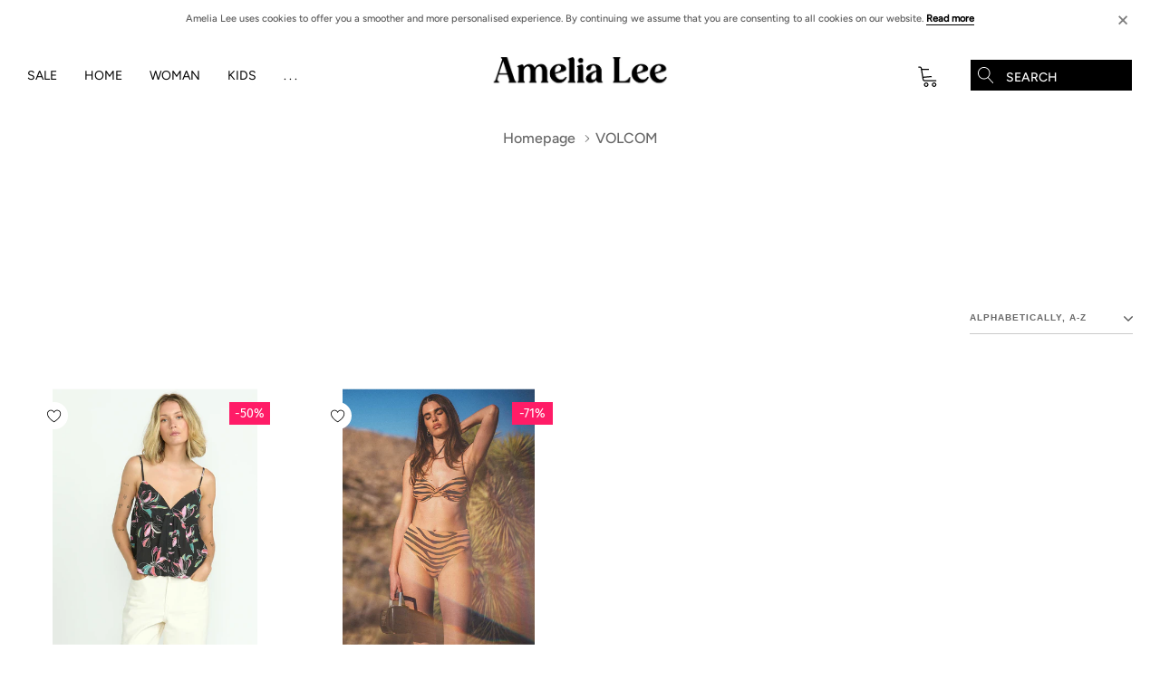

--- FILE ---
content_type: text/css
request_url: https://shopamelialee.com/cdn/shop/t/5/assets/theme.scss.css?v=158973513809944161721764120691
body_size: 28941
content:
@media only screen and (max-width: 500px){.announcement-bar__message{font-size:12px!important}.section-header{margin-bottom:120px!important}#page-collection .section-header{margin-bottom:30px!important}}@font-face{font-family:Figtree;font-weight:400;font-style:normal;src:url(//shopamelialee.com/cdn/fonts/figtree/figtree_n4.3c0838aba1701047e60be6a99a1b0a40ce9b8419.woff2) format("woff2"),url(//shopamelialee.com/cdn/fonts/figtree/figtree_n4.c0575d1db21fc3821f17fd6617d3dee552312137.woff) format("woff")}@font-face{font-family:Figtree;font-weight:500;font-style:normal;src:url(//shopamelialee.com/cdn/fonts/figtree/figtree_n5.3b6b7df38aa5986536945796e1f947445832047c.woff2) format("woff2"),url(//shopamelialee.com/cdn/fonts/figtree/figtree_n5.f26bf6dcae278b0ed902605f6605fa3338e81dab.woff) format("woff")}@font-face{font-family:Fira Sans;font-weight:400;font-style:normal;src:url(//shopamelialee.com/cdn/fonts/fira_sans/firasans_n4.2bbe25c7eff81f2190328b1f4c09fff694a30391.woff2) format("woff2"),url(//shopamelialee.com/cdn/fonts/fira_sans/firasans_n4.3080da6df53473deabf85f231151766e88fe58e5.woff) format("woff")}.slick-slider{position:relative;display:block;box-sizing:border-box;-webkit-touch-callout:none;-webkit-user-select:none;-khtml-user-select:none;-moz-user-select:none;-ms-user-select:none;user-select:none;-ms-touch-action:pan-y;touch-action:pan-y;-webkit-tap-highlight-color:transparent}.slick-list{position:relative;overflow:hidden;display:block;margin:0;padding:0}.slick-list:focus{outline:none}.slick-list.dragging{cursor:pointer;cursor:hand}.slick-slider .slick-track,.slick-slider .slick-list{-webkit-transform:translate3d(0,0,0);-moz-transform:translate3d(0,0,0);-ms-transform:translate3d(0,0,0);-o-transform:translate3d(0,0,0);transform:translateZ(0)}.slick-track{position:relative;left:0;top:0;display:block}.slick-track:before,.slick-track:after{content:"";display:table}.slick-track:after{clear:both}.slick-loading .slick-track{visibility:hidden}.slick-slide{float:left;height:100%;min-height:1px;display:none}[dir=rtl] .slick-slide{float:right}.slick-slide img{display:block}.slick-slide.slick-loading img{display:none}.slick-slide.dragging img{pointer-events:none}.slick-initialized .slick-slide{display:block}.slick-loading .slick-slide{visibility:hidden}.slick-vertical .slick-slide{display:block;height:auto;border:1px solid transparent}.slick-arrow.slick-hidden{display:none}.slick-loading .slick-list{background:#fff url(//shopamelialee.com/cdn/shop/t/5/assets/ajax-loader.gif?v=41356863302472015721760700035) center center no-repeat}.slick-prev,.slick-next{position:absolute;display:block;height:20px;width:20px;line-height:0px;font-size:0px;cursor:pointer;background:transparent;color:transparent;top:50%;-webkit-transform:translate(0,-50%);-ms-transform:translate(0,-50%);transform:translateY(-50%);padding:0;border:none;z-index:10}.slick-prev svg,.slick-next svg{width:100%;height:100%;color:#fff;fill:#fff;stroke:#fff}.slick-prev:hover,.slick-prev:focus,.slick-next:hover,.slick-next:focus{background:transparent;color:transparent}.slick-prev.slick-disabled,.slick-next.slick-disabled{opacity:.25}@media (min-width: 1025px){.slick-prev.slick-arrow--large,.slick-next.slick-arrow--large{height:30px;width:30px}}.slick-prev{left:0}@media (min-width: 1025px){.slick-prev.slick-arrow--large{left:-15px}}@media (min-width: 1600px){.slick-prev.slick-arrow--large{left:-30px}}@media (min-width: 1920px){.slick-prev.slick-arrow--large{left:-55px;top:40%}}.slick-next{right:0}@media (min-width: 1025px){.slick-next.slick-arrow--large{right:-15px}}@media (min-width: 1600px){.slick-next.slick-arrow--large{right:-30px}}@media (min-width: 1920px){.slick-next.slick-arrow--large{right:-55px;top:40%}}.slick-dotted.slick-slider{margin-bottom:30px}.slick-dots{margin:0;padding:0;left:0;right:0;bottom:-30px;display:block;list-style:none;text-align:center;position:absolute}.slick-dots li{padding:0;width:auto;height:auto;margin:0 5px;display:inline-block;vertical-align:middle}.slick-dots li button{width:8px;height:8px;padding:0;opacity:1;font-size:0;border-radius:50%;display:inline-block;vertical-align:middle;border:1px solid #d4d4d2;background-color:#d4d4d2;transition:all .3s ease}.slick-dots li button:hover{opacity:1;border-color:#f7f7f6;background-color:transparent}.slick-dots li.slick-active button{border-color:#f7f7f6;background-color:transparent}@media (min-width: 551px){.slick-dots li{margin:0 6px}.slick-dots li button{width:10px;height:10px}}*,*:before,*:after{box-sizing:border-box}body,html{margin:0;position:relative;background-color:#fff}html *{outline:none!important}body{margin:0;padding:0;font-weight:400;line-height:22px;position:relative;overflow-x:hidden;color:#5a5a5a;font-size:16px;font-family:Figtree,sans-serif;font-style:normal;font-weight:500;-wenkit-font-smoothing:subpixel-antialiased}article,aside,details,figcaption,figure,footer,header,hgroup,main,menu,nav,section,summary{display:block}a{position:relative;text-decoration:none;background-color:transparent;transition:all .3s ease;color:#000}a:hover{outline:none;text-decoration:none;color:#fff}a:focus{outline:none}a[href^=tel]{color:inherit}b,strong{font-weight:700}em{font-style:italic}small{font-size:80%}sub,sup{font-size:75%;line-height:0;position:relative;vertical-align:baseline}sup{top:-.5em}sub{bottom:-.25em}img{max-width:100%;border:0}button,input,optgroup,select,textarea{color:inherit;font:inherit;margin:0}button[disabled],html input[disabled]{cursor:default}button::-moz-focus-inner,[type=button]::-moz-focus-inner,[type=reset]::-moz-focus-inner,[type=submit]::-moz-focus-inner{border-style:none;padding:0}button:-moz-focusring,[type=button]:-moz-focusring,[type=reset]:-moz-focusring,[type=submit]:-moz-focusring{outline:1px dotted ButtonText}input[type=search],input[type=number],input[type=email],input[type=password]{-webkit-appearance:none;-moz-appearance:none}input[type=number]::-webkit-inner-spin-button,input[type=number]::-webkit-outer-spin-button{opacity:1}table{width:100%;border-collapse:collapse;border-spacing:0}td,th{padding:0}textarea{overflow:auto;-webkit-appearance:none;-moz-appearance:none}img{transition:all .5s ease}img.zoomImg{transition:none}img.lazyload,img.lazyloading{opacity:0}img.lazyloaded{opacity:1}img.img--fade-in{transition-duration:.3}.image--hover{position:relative;overflow:hidden}@media (min-width: 1025px){.image--hover:after{content:"";width:100%;height:100%;top:100%;right:0%;left:auto;z-index:4;transform:none;position:absolute;transition:all .3s ease;background-color:#00000080;background:-moz-linear-gradient(top,rgba(0,0,0,0) 0%,rgba(0,0,0,.5) 100%);background:-webkit-linear-gradient(top,rgba(0,0,0,0) 0%,rgba(0,0,0,.5) 100%);background:linear-gradient(to bottom,#0000,#00000080)}.image--hover:hover:after{top:0}}svg#Layer_1{width:12px;height:20px}.fa.fa-chevron-right{position:relative;font-style:normal}.fa.fa-chevron-right:before{content:"\276f";font-size:14px;line-height:14px;top:-2px;position:relative}.fa.fa-times-circle{font-style:normal;width:60px;height:60px;line-height:60px;position:relative;top:10px}.fa.fa-times-circle:before{content:"\d7"}a,button,[role=button],input,label,select,textarea{touch-action:manipulation}.clearfix{*zoom: 1}.clearfix:after{content:"";display:table;clear:both}.visually-hidden{position:absolute!important;overflow:hidden;clip:rect(0 0 0 0);height:1px;width:1px;margin:-1px;padding:0;border:0}.visibility-hidden{visibility:hidden}.visually-hidden--inline{margin:0;height:1em}.visually-hidden--static{position:static!important}.js-focus-hidden:focus{outline:none}.no-js:not(html){display:none}.no-js .no-js:not(html){display:block}.no-js .js{display:none}.hide{display:none!important}.mega-title--large{font-size:20px}@media (min-width: 551px){.mega-title--large{font-size:24px}}@media (min-width: 768px){.mega-title--large{font-size:30px}}@media (min-width: 991px){.mega-title--large{font-size:36px}}@media (min-width: 1025px){.mega-title--large{font-size:44px}}@media (min-width: 1920px){.mega-title--large{font-size:60px}}.mega-title--medium{font-size:20px}@media (min-width: 768px){.mega-title--medium{font-size:24px}}@media (min-width: 991px){.mega-title--medium{font-size:28px}}@media (min-width: 1025px){.mega-title--medium{font-size:32px}}@media (min-width: 1920px){.mega-title--medium{font-size:40px}}.mega-title--small{font-size:18px}@media (min-width: 768px){.mega-title--small{font-size:20px}}@media (min-width: 991px){.mega-title--small{font-size:22px}}@media (min-width: 1025px){.mega-title--small{font-size:26px}}@media (min-width: 1920px){.mega-title--small{font-size:30px}}.skip-link:focus{clip:auto;width:auto;height:auto;margin:0;background-color:#fff;padding:10px;opacity:1;z-index:10000;transition:none}.box{background:no-repeat;background-color:#f7f7f7;background-size:contain}.ratio-container{position:relative}.ratio-container:after{display:block;height:0;width:100%;padding-bottom:50%;content:""}.ratio-container>*{position:absolute;top:0;left:0;width:100%;height:100%}.page{*zoom: 1}.page:after{content:"";display:table;clear:both}.page-width{*zoom: 1;margin:0 auto;padding:0 15px;max-width:1200px}.page-width:after{content:"";display:table;clear:both}.page-full-width .container{width:100%;padding-left:15px;padding-right:15px;max-width:1600px}@media (min-width: 1025px){.page-full-width .container{padding-left:30px;padding-right:30px;max-width:1690px}.page-full-width .gdpr .container,.page-full-width .site-header .container,.page-full-width .site-footer .container{max-width:1890px}.page-full-width .site-header.header-2 .container{max-width:1570px}}@media (min-width: 1600px){.page-full-width .container{padding-left:60px;padding-right:60px}}.page-container{transition:all .45s cubic-bezier(.29,.63,.44,1);position:relative;background-color:#fff}@media (max-width: 1024px){.page-container{margin-bottom:0!important}}@media (min-width: 1025px){.page-container{z-index:2}.page-container.page-container--sticky{box-shadow:0 0 1px 1px #0000001a}}.page-container.overflow{overflow:hidden}.main-content{display:block}.section-header{width:100%;display:block;position:relative;margin-top:0;margin-bottom:30px;color:#fff}.section-header h1,.section-header .h1,.section-header h2,.section-header .h2,.section-header h3,.section-header .h3,.section-header .title{margin:0;color:inherit;line-height:1.3;position:relative;text-transform:uppercase;font-size:1.25em;font-family:Fira Sans,sans-serif;font-style:normal;font-weight:700}.section-header h1+.subtitle,.section-header .h1+.subtitle,.section-header h2+.subtitle,.section-header .h2+.subtitle,.section-header h3+.subtitle,.section-header .h3+.subtitle,.section-header .title+.subtitle{margin-bottom:0;margin-top:8px;color:#686868}.section-header .subtitle{display:none}.section-header>p{font-size:16px;max-width:800px;margin-top:5px;margin-bottom:0;color:#686868}.section-header .title__countdownWrapper+p{margin-top:15px}.section-header>.btn,.shopify-payment-button .section-header>.shopify-payment-button__button--unbranded{margin-top:15px;min-width:120px}.section-header .btn--viewall{display:block;margin-top:4px}.section-header .btn--viewall span{font-family:Fira Sans,sans-serif;font-size:14px;text-transform:uppercase;letter-spacing:.02em;font-weight:600;background-image:linear-gradient(transparent 97%,#000 3%);background-repeat:repeat-x;background-position-y:-4px;padding:4px 5px;color:#000}.section-header.text-center>p{margin-left:auto;margin-right:auto}@media (min-width: 551px){.section-header .subtitle{font-family:Fira Sans,sans-serif;text-transform:uppercase;margin-bottom:8px;position:relative;color:inherit;font-size:16px;display:block}}@media (min-width: 768px){.section-header{margin-bottom:40px}.section-header h1,.section-header .h1,.section-header h2,.section-header .h2,.section-header h3,.section-header .h3,.section-header .title{font-size:1.5em}}@media (min-width: 1025px){.section-header{margin-bottom:60px}.style-custom .section-header{margin-bottom:40px}.section-header h1,.section-header .h1,.section-header h2,.section-header .h2,.section-header h3,.section-header .h3,.section-header .title{font-size:28px}.section-header h1+.subtitle,.section-header .h1+.subtitle,.section-header h2+.subtitle,.section-header .h2+.subtitle,.section-header h3+.subtitle,.section-header .h3+.subtitle,.section-header .title+.subtitle{margin-bottom:0;margin-top:10px;color:#686868}.section-header .subtitle{margin-bottom:15px}.section-header>p{margin-top:12px}.section-header .title__countdownWrapper+p{margin-top:30px}.section-header>.btn,.shopify-payment-button .section-header>.shopify-payment-button__button--unbranded{min-width:165px;margin-top:25px}}.header_2_style .section-header-2 h1,.header_2_style .section-header-2 .h1,.header_2_style .section-header-2 h2,.header_2_style .section-header-2 .h2,.header_2_style .section-header-2 h3,.header_2_style .section-header-2 .h3,.header_2_style .section-header-2 .title,.section-header-2 h1,.section-header-2 .h1,.section-header-2 h2,.section-header-2 .h2,.section-header-2 h3,.section-header-2 .h3,.section-header-2 .title{letter-spacing:.02em}@media (min-width: 1025px){.section-header-2{margin-bottom:45px}}.btn_hero_3{font-family:Fira Sans,sans-serif;font-size:14px;text-transform:uppercase;letter-spacing:.02em;font-weight:600;background-image:linear-gradient(transparent 97%,#000 3%);background-repeat:repeat-x;background-position-y:-4px;padding:4px 5px;color:#000}.title__countdownWrapper{margin-top:12px;color:inherit}@media (min-width: 993px){.title__countdownWrapper{margin-top:25px}}.title__countdownWrapper>*{color:inherit}.title__countdown{display:table;width:100%;max-width:420px;margin-left:auto;margin-right:auto;border-collapse:collapse}.title__countdown--item{width:25%;padding:8px 5px;text-align:center;display:table-cell;border:1px solid #5a5a5a}.title__countdown--item .num{font-size:20px;line-height:1;text-transform:uppercase;font-family:Fira Sans,sans-serif;font-weight:600}.title__countdown--item .label{font-size:16px;line-height:1;display:block;text-transform:uppercase;font-family:Fira Sans,sans-serif;font-weight:600}@media (min-width: 768px){.title__countdown--item .num{font-size:30px}.title__countdown--item .label{font-size:14px}}.section-header.overlay--dark{color:#fff}.section-header.overlay--dark h1,.section-header.overlay--dark .h1,.section-header.overlay--dark h2,.section-header.overlay--dark .h2,.section-header.overlay--dark h3,.section-header.overlay--dark .h3,.section-header.overlay--dark .title,.section-header.overlay--dark>p{color:inherit}.section-header.overlay--dark .title__countdown--item{border-color:#fff}.sidebarBlock{margin-bottom:30px}@media (min-width: 1025px){.sidebarBlock{margin-bottom:40px}}.sidebarBlock__heading{margin:0 0 15px;font-size:18px;font-weight:600;text-transform:uppercase}.shopify-challenge__container{padding:50px 0}@media (min-width: 1025px){.shopify-challenge__container{min-height:calc(100vh - 123px);padding:100px 0}}.shopify-challenge__button{min-width:120px}@media (min-width: 1025px){.shopify-challenge__button{min-width:160px}}blockquote{font-size:1.125em;font-style:normal;text-align:center;padding:0 30px;margin:0}.rte blockquote{border-color:#ebebeb;border-width:1px 0;border-style:solid;padding:30px 0;margin-bottom:27.5px}blockquote p+cite{margin-top:27.5px}blockquote cite{display:block;font-size:.85em;font-weight:500}blockquote cite:before{content:"\2014  "}code,pre{font-family:Consolas,monospace;font-size:1em}pre{overflow:auto}body,input,textarea,button,select{font-size:16px;font-family:Figtree,sans-serif;font-style:normal;font-weight:500;-webkit-font-smoothing:antialiased;-webkit-text-size-adjust:100%}h1,.h1,h2,.h2,h3,.h3,h4,.h4,h5,.h5,h6,.h6{margin:0 0 15px;font-family:Fira Sans,sans-serif;font-style:normal;font-weight:600;line-height:1.2;text-transform:uppercase;overflow-wrap:break-word;word-wrap:break-word;color:#fff}h1 a,.h1 a,h2 a,.h2 a,h3 a,.h3 a,h4 a,.h4 a,h5 a,.h5 a,h6 a,.h6 a{color:inherit;font-size:inherit;font-weight:inherit;font-family:inherit;line-height:inherit;text-decoration:none}h1,.h1{font-size:1.3125em;text-transform:none}@media only screen and (max-width: 767px){h1,.h1{font-size:1.125em}}h2,.h2{font-size:1.0625em;text-transform:uppercase}@media only screen and (max-width: 767px){h2,.h2{font-size:.875em}}h3,.h3{font-size:.875em;text-transform:none}h4,.h4{font-size:.5625em}h5,.h5{font-size:.5em}h6,.h6{font-size:.4375em}.rte{color:#5a5a5a;margin-bottom:35px}.rte:last-child{margin-bottom:0}.rte h1,.rte .h1,.rte h2,.rte .h2,.rte h3,.rte .h3,.rte h4,.rte .h4,.rte h5,.rte .h5,.rte h6,.rte .h6{font-weight:600;text-transform:uppercase;margin-bottom:20px}.rte img{height:auto}.rte table{table-layout:fixed}.rte ul,.rte ol{margin:0 0 20px 15px}.rte ul.list--inline,.rte ol.list--inline{margin-left:0}.rte ul.list-unstyled,.rte ol.list-unstyled{list-style:none;padding-left:0;margin-left:0}.rte ul{list-style:disc outside}.rte ul ul{list-style:circle outside}.rte ul ul ul{list-style:square outside}.rte li{padding:5px 0;list-style:inherit}.rte li:last-child{margin-bottom:0}.rte a:not(.btn){border-bottom:1px solid currentColor}.rte p{margin-bottom:20px}.rte b,.rte strong{color:#fff}.rte blockquote{font-size:16px;padding:10px 15px;margin-bottom:2.25rem;background-color:#f7f7f7;border-radius:3px;font-style:italic;text-align:left;border:none}.rte .halo-box{padding:30px 15px}.rte .figure-img{margin-bottom:15px}.rte .figure-caption{padding-left:15px;padding-right:15px}.rte .halo-row[data-slick-pc] .img-wrap{max-width:250px;display:inline-block;padding-bottom:0;border:none}.rte .button-group .btn,.rte .button-group .shopify-payment-button .shopify-payment-button__button--unbranded,.shopify-payment-button .rte .button-group .shopify-payment-button__button--unbranded{width:180px;display:block}.rte .button-group .btn+.btn,.rte .button-group .shopify-payment-button .shopify-payment-button__button--unbranded+.btn,.shopify-payment-button .rte .button-group .shopify-payment-button__button--unbranded+.btn,.rte .button-group .shopify-payment-button .btn+.shopify-payment-button__button--unbranded,.shopify-payment-button .rte .button-group .btn+.shopify-payment-button__button--unbranded,.rte .button-group .shopify-payment-button .shopify-payment-button__button--unbranded+.shopify-payment-button__button--unbranded,.shopify-payment-button .rte .button-group .shopify-payment-button__button--unbranded+.shopify-payment-button__button--unbranded{margin-top:15px}@media (min-width: 768px){.rte blockquote{padding:15px 30px}.rte .halo-box{padding:30px}}@media (min-width: 1025px){.rte .halo-row[data-slick-pc]{max-width:calc(100% - 180px);width:100%;min-width:0;display:block;margin-left:auto;margin-right:auto}.rte .figure-caption{padding-left:15%;padding-right:15%}.rte .halo-row[data-slick-pc] .img-wrap{max-width:none}.rte .button-group .btn,.rte .button-group .shopify-payment-button .shopify-payment-button__button--unbranded,.shopify-payment-button .rte .button-group .shopify-payment-button__button--unbranded{width:auto;min-width:160px;display:inline-block}.rte .button-group .btn+.btn,.rte .button-group .shopify-payment-button .shopify-payment-button__button--unbranded+.btn,.shopify-payment-button .rte .button-group .shopify-payment-button__button--unbranded+.btn,.rte .button-group .shopify-payment-button .btn+.shopify-payment-button__button--unbranded,.shopify-payment-button .rte .button-group .btn+.shopify-payment-button__button--unbranded,.rte .button-group .shopify-payment-button .shopify-payment-button__button--unbranded+.shopify-payment-button__button--unbranded,.shopify-payment-button .rte .button-group .shopify-payment-button__button--unbranded+.shopify-payment-button__button--unbranded{margin-top:0;margin-left:25px}}@media (min-width: 1600px){.rte .halo-box{padding:51px 60px}.rte .halo-row[data-slick-pc]{max-width:calc(100% - 300px)}.rte .button-group .btn,.rte .button-group .shopify-payment-button .shopify-payment-button__button--unbranded,.shopify-payment-button .rte .button-group .shopify-payment-button__button--unbranded{min-width:190px}}@media (min-width: 1800px){.rte .halo-box{min-height:470px}.rte .button-group{margin-top:40px}}.rte-setting{margin-bottom:19.44444px}.rte-setting:last-child{margin-bottom:0}.icons-svg-sprite{display:none}p{color:#5a5a5a;margin:0 0 15px}p:last-child{margin-bottom:0}li{list-style:none}.fine-print{font-size:.875em;font-style:italic}.txt--minor{font-size:80%}.txt--emphasis{font-style:italic}.is-transitioning{display:block!important;visibility:visible!important}.close{opacity:1;float:none;font-weight:400;text-shadow:none}.close .icon{vertical-align:top;display:inline-block}.close:hover,.close:focus{opacity:1}.icon{display:inline-block;width:20px;height:20px;vertical-align:middle;fill:currentColor}.no-svg .icon{display:none}svg.icon:not(.icon--full-color) circle,svg.icon:not(.icon--full-color) ellipse,svg.icon:not(.icon--full-color) g,svg.icon:not(.icon--full-color) line,svg.icon:not(.icon--full-color) path,svg.icon:not(.icon--full-color) polygon,svg.icon:not(.icon--full-color) polyline,svg.icon:not(.icon--full-color) rect,symbol.icon:not(.icon--full-color) circle,symbol.icon:not(.icon--full-color) ellipse,symbol.icon:not(.icon--full-color) g,symbol.icon:not(.icon--full-color) line,symbol.icon:not(.icon--full-color) path,symbol.icon:not(.icon--full-color) polygon,symbol.icon:not(.icon--full-color) polyline,symbol.icon:not(.icon--full-color) rect{fill:inherit;stroke:inherit}svg.icon:not(.icon--full-color) .icon-error__symbol,symbol.icon:not(.icon--full-color) .icon-error__symbol{fill:#fff}.payment-icons{-moz-user-select:none;-ms-user-select:none;-webkit-user-select:none;user-select:none;cursor:default}@media only screen and (max-width: 767px){.payment-icons{line-height:40px}}.payment-icons .icon{width:38px;height:24px;fill:inherit}.social-icons{font-size:0}.social-icon{display:inline-block;vertical-align:top}.social-icons .icon{width:30px;height:30px;padding:7px;font-size:16px}@media only screen and (min-width: 768px){.social-icons .icon{width:40px;height:40px;padding:12px}}.social-icons .icon.icon--wide{width:40px}.icon-spinner{-moz-animation:spin .5s infinite linear;-o-animation:spin .5s infinite linear;-webkit-animation:spin .5s infinite linear;animation:spin .5s infinite linear}.icon-error{fill:#d20000;width:.875em;height:.875em;margin-top:.1em;flex-shrink:0}ul,ol{margin:0;padding:0}ol{list-style:decimal}.list--inline{padding:0;margin:0}.list--inline>li{display:inline-block;margin-bottom:0;vertical-align:middle}.text-center.rte ul,.text-center.rte ol,.text-center .rte ul,.text-center .rte ol{margin-left:0;list-style-position:inside}.scrollable-wrapper{max-width:100%;overflow:auto;-webkit-overflow-scrolling:touch}.btn,.shopify-payment-button .shopify-payment-button__button--unbranded,.spr-summary-actions-newreview{-moz-user-select:none;-ms-user-select:none;-webkit-user-select:none;user-select:none;-webkit-appearance:none;-moz-appearance:none;appearance:none;display:inline-block;width:auto;font-size:16px;white-space:nowrap;text-decoration:none;text-align:center;vertical-align:middle;text-transform:uppercase;cursor:pointer;border-radius:0;padding:11px 15px 10px;height:40px;line-height:1;font-family:Figtree,sans-serif;font-style:normal;font-weight:400;color:#fff;background-color:#000;border:1px solid black}.btn .icon-arrow-right,.shopify-payment-button .shopify-payment-button__button--unbranded .icon-arrow-right,.btn .icon-arrow-left,.shopify-payment-button .shopify-payment-button__button--unbranded .icon-arrow-left,.spr-summary-actions-newreview .icon-arrow-right,.spr-summary-actions-newreview .icon-arrow-left{height:9px}.btn:focus,.shopify-payment-button .shopify-payment-button__button--unbranded:focus,.spr-summary-actions-newreview:focus{box-shadow:none}.btn[disabled],.shopify-payment-button [disabled].shopify-payment-button__button--unbranded,.spr-summary-actions-newreview[disabled]{cursor:default;opacity:.5;pointer-events:none}@media (min-width: 1025px){.btn,.shopify-payment-button .shopify-payment-button__button--unbranded,.spr-summary-actions-newreview{padding:12px 25px 11px}}.btn--primary:hover,.btn-primary:hover{outline:none;color:#fff;border-color:#000;background-color:#000}.btn-primary:not(:disabled):not(.disabled).active,.btn-primary:not(:disabled):not(.disabled):active,.show>.btn-primary.dropdown-toggle{outline:none;color:#fff;border-color:#000;background-color:#000}.btn--secondary,.shopify-payment-button .shopify-payment-button__button--unbranded,.spr-summary-actions-newreview{color:#fff;background-color:#000;border-color:#000}.btn--secondary:hover,.shopify-payment-button .shopify-payment-button__button--unbranded:hover,.spr-summary-actions-newreview:hover{color:#fff;border-color:#000;background-color:#000}.btn--small{padding:8px 10px;font-size:.75em;line-height:1}@media (min-width: 1025px){.btn--large{min-width:185px}}.btn--tertiary{border:none;font-size:14px;font-weight:600;padding:0;height:auto;line-height:1;background-color:transparent;color:#fff}.btn--tertiary .text{display:inline-block;vertical-align:top}.btn--tertiary .icon{width:11px;height:11px;position:relative;padding-left:1px;padding-right:1px;display:inline-block;vertical-align:top}.btn--tertiary:hover{color:#fff}.btn--tertiary:hover .text{text-decoration:underline;text-underline-position:under}@media only screen and (max-width: 767px){.btn--small-wide{padding-left:50px;padding-right:50px}}.btn--link{background-color:transparent;border:0;margin:0;text-align:left}.btn--link:not([disabled]):hover,.btn--link:focus{background-color:transparent}.btn--link .icon{vertical-align:middle}.btn--has-icon-after .icon{margin-left:10px}.btn--has-icon-before .icon{margin-right:10px}.text-link{display:inline;border:0 none;background:none;padding:0;margin:0}table{margin-bottom:27.5px}table a{border-bottom:1px solid currentColor}th{font-family:Figtree,sans-serif;font-style:normal;font-weight:600;font-size:14px;text-transform:uppercase;color:#fff}th,td{text-align:left;border:1px solid #ebebeb;padding:10px 14px}tbody th,tfoot th{font-weight:400}@media only screen and (max-width: 767px){.responsive-table thead{display:none}.responsive-table th,.responsive-table td{float:left;clear:left;width:100%;text-align:right;padding:27.5px;margin:0}.responsive-table th:before,.responsive-table td:before{content:attr(data-label);float:left;text-align:center;font-size:16px;padding-right:10px;font-weight:400}.responsive-table__row+.responsive-table__row,tfoot>.responsive-table__row:first-child{position:relative;margin-top:10px;padding-top:55px}.responsive-table__row+.responsive-table__row:after,tfoot>.responsive-table__row:first-child:after{content:"";display:block;position:absolute;top:0;left:27.5px;right:27.5px;border-bottom:1px solid #ebebeb}}form{margin:0}fieldset{border:1px solid #cbcbcb;margin:0 0 55px;padding:27.5px}legend{border:0;padding:0}button,input[type=submit]{cursor:pointer}label{display:block;margin-bottom:5px;color:#fff;font-weight:700}[type=radio]+label,[type=checkbox]+label{display:inline-block;margin-bottom:0}label[for]{cursor:pointer}.form-label,.spr-form-label{font-size:14px;font-weight:600;text-transform:uppercase;font-family:Figtree,sans-serif}.form-label em,.spr-form-label em{color:#e35353}input,textarea,select,.form-control{color:#5a5a5a;border:1px solid #cbcbcb;background-color:#fff;max-width:100%;height:36px;line-height:36px;border-radius:0;font-size:16px;padding:0 15px;outline:none;-webkit-appearance:none;-moz-appearance:none;appearance:none}input::-webkit-input-placeholder,textarea::-webkit-input-placeholder,select::-webkit-input-placeholder,.form-control::-webkit-input-placeholder{color:#a7a7a7;left:0;opacity:1;visibility:visible;position:relative;transition:all .3s ease}input::-moz-placeholder,textarea::-moz-placeholder,select::-moz-placeholder,.form-control::-moz-placeholder{color:#a7a7a7;left:0;opacity:1;visibility:visible;position:relative;transition:all .3s ease}input:-ms-input-placeholder,textarea:-ms-input-placeholder,select:-ms-input-placeholder,.form-control:-ms-input-placeholder{color:#a7a7a7;left:0;opacity:1;visibility:visible;position:relative;transition:all .3s ease}input::-ms-input-placeholder,textarea::-ms-input-placeholder,select::-ms-input-placeholder,.form-control::-ms-input-placeholder{color:#a7a7a7;left:0;opacity:1;visibility:visible;position:relative;transition:all .3s ease}input:focus,textarea:focus,select:focus,.form-control:focus{outline:none;box-shadow:none;border-color:#b2b2b2}input:focus::-webkit-input-placeholder,textarea:focus::-webkit-input-placeholder,select:focus::-webkit-input-placeholder,.form-control:focus::-webkit-input-placeholder{left:5%;opacity:0;visibility:hidden}input:focus::-moz-placeholder,textarea:focus::-moz-placeholder,select:focus::-moz-placeholder,.form-control:focus::-moz-placeholder{left:5%;opacity:0;visibility:hidden}input:focus:-ms-input-placeholder,textarea:focus:-ms-input-placeholder,select:focus:-ms-input-placeholder,.form-control:focus:-ms-input-placeholder{left:5%;opacity:0;visibility:hidden}input:focus:-moz-placeholder,textarea:focus:-moz-placeholder,select:focus:-moz-placeholder,.form-control:focus:-moz-placeholder{left:5%;opacity:0;visibility:hidden}input[disabled],textarea[disabled],select[disabled],.form-control[disabled]{cursor:default;background-color:#f4f4f4;border-color:#f4f4f4}input.input--error,textarea.input--error,select.input--error,.form-control.input--error{border-color:#d20000;background-color:#fff8f8;color:#d20000}input.input--error::-webkit-input-placeholder,textarea.input--error::-webkit-input-placeholder,select.input--error::-webkit-input-placeholder,.form-control.input--error::-webkit-input-placeholder{color:#d20000;opacity:.5}input.input--error::-moz-placeholder,textarea.input--error::-moz-placeholder,select.input--error::-moz-placeholder,.form-control.input--error::-moz-placeholder{color:#d20000;opacity:.5}input.input--error:-ms-input-placeholder,textarea.input--error:-ms-input-placeholder,select.input--error:-ms-input-placeholder,.form-control.input--error:-ms-input-placeholder{color:#d20000;opacity:.5}input.input--error::-ms-input-placeholder,textarea.input--error::-ms-input-placeholder,select.input--error::-ms-input-placeholder,.form-control.input--error::-ms-input-placeholder{color:#d20000;opacity:1}input.hidden-placeholder::-webkit-input-placeholder,textarea.hidden-placeholder::-webkit-input-placeholder,select.hidden-placeholder::-webkit-input-placeholder,.form-control.hidden-placeholder::-webkit-input-placeholder{color:transparent}input.hidden-placeholder::-moz-placeholder,textarea.hidden-placeholder::-moz-placeholder,select.hidden-placeholder::-moz-placeholder,.form-control.hidden-placeholder::-moz-placeholder{color:transparent}input.hidden-placeholder:-ms-input-placeholder,textarea.hidden-placeholder:-ms-input-placeholder,select.hidden-placeholder:-ms-input-placeholder,.form-control.hidden-placeholder:-ms-input-placeholder{color:transparent}input.hidden-placeholder::-ms-input-placeholder,textarea.hidden-placeholder::-ms-input-placeholder,select.hidden-placeholder::-ms-input-placeholder,.form-control.hidden-placeholder::-ms-input-placeholder{opacity:1}.search-form__input::-webkit-input-placeholder{font-size:14px;text-transform:uppercase;font-family:Figtree,sans-serif}.search-form__input::-moz-placeholder{font-size:14px;text-transform:uppercase;font-family:Figtree,sans-serif}.search-form__input:-ms-input-placeholder{font-size:14px;text-transform:uppercase;font-family:Figtree,sans-serif}.search-form__input::-ms-input-placeholder{font-size:14px;text-transform:uppercase;font-family:Figtree,sans-serif}select.form-control:not([size]):not([multiple]){height:36px;line-height:36px}textarea,textarea.form-control{height:auto;padding-top:10px;padding-bottom:10px;line-height:22px;min-height:100px}textarea:focus::-webkit-input-placeholder,textarea.form-control:focus::-webkit-input-placeholder{left:0}textarea:focus::-moz-placeholder,textarea.form-control:focus::-moz-placeholder{left:0}textarea:focus:-ms-input-placeholder,textarea.form-control:focus:-ms-input-placeholder{left:0}textarea:focus:-moz-placeholder,textarea.form-control:focus:-moz-placeholder{left:0}.form-field{margin-bottom:15px}.input-error-message{display:flex;line-height:1.3;color:#5a5a5a;margin-bottom:15px}.input-error-message .icon{width:1em;height:1em;margin-right:.625em}select{-webkit-appearance:none;-moz-appearance:none;appearance:none;background-position:right center;background-image:url(//shopamelialee.com/cdn/shop/t/5/assets/ico-select.svg?v=166500565029413190331760700066);background-repeat:no-repeat;background-position:right 10px center;line-height:1.2;text-indent:.01px;text-overflow:"";cursor:pointer;padding:8px 28px 8px 15px}@media only screen and (min-width: 768px){select{padding-top:10px;padding-left:18px;padding-bottom:10px}}.select-group{position:relative;z-index:2}.select-group select{background-image:none;background-color:transparent}.select-group .icon{height:.5em;position:absolute;right:0;top:50%;transform:translateY(-50%);width:.5em;z-index:-1}.select-label{font-size:.75em;text-transform:uppercase}optgroup{font-weight:700}option{background-color:#fff}select::-ms-expand{display:none}.label--hidden{position:absolute;height:0;width:0;margin-bottom:0;overflow:hidden;clip:rect(1px,1px,1px,1px)}.label--error{color:#d20000}.form-vertical input,.form-vertical select,.form-vertical textarea{display:block;width:100%;margin-bottom:20px}.form-vertical input.input--error,.form-vertical input[aria-describedby=RegisterForm-email-error],.form-vertical input[aria-describedby=RegisterForm-password-error],.form-vertical select.input--error,.form-vertical select[aria-describedby=RegisterForm-email-error],.form-vertical select[aria-describedby=RegisterForm-password-error],.form-vertical textarea.input--error,.form-vertical textarea[aria-describedby=RegisterForm-email-error],.form-vertical textarea[aria-describedby=RegisterForm-password-error]{margin-bottom:10px}.form-vertical [type=radio],.form-vertical [type=checkbox]{display:inline-block;width:auto;margin-right:5px;margin-bottom:0;vertical-align:middle}.form-vertical [type=radio]+label,.form-vertical [type=checkbox]+label{text-transform:lowercase}.form-vertical [type=submit],.form-vertical .btn,.form-vertical .shopify-payment-button .shopify-payment-button__button--unbranded,.shopify-payment-button .form-vertical .shopify-payment-button__button--unbranded{display:inline-block;width:auto}.form-vertical .input-error-message{margin-bottom:20px}.form-vertical .button-group{margin-top:30px}.form-single-field{margin:0 auto;max-width:35rem}.form-single-field .input--error{margin-bottom:0}@media (min-width: 360px){.page-search .form-single-field .input-group__btn{margin-left:15px}}.note,.form-message{padding:8px;margin:0 0 27.5px}@media only screen and (min-width: 768px){.note,.form-message{padding:10px}}.note{border:1px solid #cbcbcb}.form-message--success{border:1px solid #1f873d;background-color:#f8fff9;color:#1f873d;display:block;width:100%}.form-message--error{color:#651818;border:1px solid #d20000;background-color:#fff8f8;padding:1rem 1.3rem;text-align:left;width:100%}.form-message--error li{list-style-type:disc;list-style-position:inside}.form-message--error .form-message__title{font-size:1.2em;text-transform:uppercase}.form-message--error .form-message__link,.form-message--error a{display:inline-block;text-decoration:underline;text-decoration-skip-ink:auto;color:#651818}.form-message--error .form-message__link:hover,.form-message--error .form-message__link:focus,.form-message--error a:hover,.form-message--error a:focus{text-decoration:none;color:#651818}.input-group{display:-webkit-flex;display:-ms-flexbox;display:flex;width:100%;-webkit-flex-wrap:wrap;-moz-flex-wrap:wrap;-ms-flex-wrap:wrap;flex-wrap:wrap;-webkit-justify-content:center;-ms-justify-content:center;justify-content:center}.form-vertical .input-group{margin-bottom:55px}.input-group--error{margin-bottom:11.66667px}.input-group__field,.input-group__field input,.input-group__btn .btn,.input-group__btn .shopify-payment-button .shopify-payment-button__button--unbranded,.shopify-payment-button .input-group__btn .shopify-payment-button__button--unbranded{min-height:42px}@media only screen and (min-width: 768px){.input-group__field,.input-group__field input,.input-group__btn .btn,.input-group__btn .shopify-payment-button .shopify-payment-button__button--unbranded,.shopify-payment-button .input-group__btn .shopify-payment-button__button--unbranded{min-height:46px}}.input-group__field{-ms-flex-preferred-size:15rem;-webkit-flex-basis:15rem;-moz-flex-basis:15rem;flex-basis:15rem;flex-grow:9999;margin-bottom:1rem;border-radius:0;text-align:left}.input-group__field input{width:100%}.form-vertical .input-group__field{margin:0}.input-group__field--small{min-height:40px;margin-bottom:0;-ms-flex-preferred-size:calc(100% - 40px);-webkit-flex-basis:calc(100% - 40px);-moz-flex-basis:calc(100% - 40px);flex-basis:calc(100% - 40px)}.input-group__btn{flex-grow:1}.input-group__btn .btn,.input-group__btn .shopify-payment-button .shopify-payment-button__button--unbranded,.shopify-payment-button .input-group__btn .shopify-payment-button__button--unbranded{width:100%;border-radius:0}.input-group__btn--small .btn,.input-group__btn--small .shopify-payment-button .shopify-payment-button__button--unbranded,.shopify-payment-button .input-group__btn--small .shopify-payment-button__button--unbranded{padding:12px;width:40px;min-height:40px}.input-group__btn--small .btn .icon,.input-group__btn--small .shopify-payment-button .shopify-payment-button__button--unbranded .icon,.shopify-payment-button .input-group__btn--small .shopify-payment-button__button--unbranded .icon{width:14px;height:14px;line-height:14px}hr{margin:55px 0;border:0;border-bottom:1px solid #ebebeb}.hr--small{padding:10px 0;margin:0}.hr--invisible{border-bottom:0}.border-bottom{border-bottom:1px solid #ebebeb}.border-top{border-top:1px solid #ebebeb}.empty-page-content{padding:30px 0}.empty-page-content .page-404{margin:0;line-height:1;font-weight:700;font-size:100px}.empty-page-content .page-heading{font-size:24px;line-height:1.2;margin-bottom:10px}.empty-page-content .button-group{margin-top:20px}@media (min-width: 551px){.empty-page-content .page-404{font-size:150px}}@media (min-width: 768px){.empty-page-content .page-404{font-size:200px}.empty-page-content .page-heading{font-size:40px;margin-bottom:15px}.empty-page-content .button-group{margin-top:30px}}@media (min-width: 1025px){.empty-page-content{padding:100px 0 0;min-height:calc(100vh - 175px)}}@-webkit-keyframes spin{0%{-ms-transform:rotate(0deg);-webkit-transform:rotate(0deg);transform:rotate(0)}to{-ms-transform:rotate(360deg);-webkit-transform:rotate(360deg);transform:rotate(360deg)}}@-moz-keyframes spin{0%{-ms-transform:rotate(0deg);-webkit-transform:rotate(0deg);transform:rotate(0)}to{-ms-transform:rotate(360deg);-webkit-transform:rotate(360deg);transform:rotate(360deg)}}@-ms-keyframes spin{0%{-ms-transform:rotate(0deg);-webkit-transform:rotate(0deg);transform:rotate(0)}to{-ms-transform:rotate(360deg);-webkit-transform:rotate(360deg);transform:rotate(360deg)}}@keyframes spin{0%{-ms-transform:rotate(0deg);-webkit-transform:rotate(0deg);transform:rotate(0)}to{-ms-transform:rotate(360deg);-webkit-transform:rotate(360deg);transform:rotate(360deg)}}@-webkit-keyframes placeholder-background-loading{0%{opacity:.02}50%{opacity:.05}to{opacity:.02}}@-moz-keyframes placeholder-background-loading{0%{opacity:.02}50%{opacity:.05}to{opacity:.02}}@-ms-keyframes placeholder-background-loading{0%{opacity:.02}50%{opacity:.05}to{opacity:.02}}@keyframes placeholder-background-loading{0%{opacity:.02}50%{opacity:.05}to{opacity:.02}}.drawer{display:none;position:absolute;overflow:hidden;-webkit-overflow-scrolling:touch;z-index:9;background-color:#fff;transition:all .45s cubic-bezier(.29,.63,.44,1)}.drawer input[type=text],.drawer textarea{background-color:#fff}.js-drawer-open{overflow:hidden}.drawer--top{width:100%}.js-drawer-open-top .drawer--top{-ms-transform:translateY(100%);-webkit-transform:translateY(100%);transform:translateY(100%);display:block}.drawer-page-content:after{visibility:hidden;opacity:0;content:"";display:block;position:fixed;top:0;left:0;width:100%;height:100%;background-color:#0009;z-index:8;transition:all .45s cubic-bezier(.29,.63,.44,1)}.js-drawer-open .drawer-page-content:after{visibility:visible;opacity:1}.drawer__title,.drawer__close{display:table-cell;vertical-align:middle}.drawer__close-button{background:none;border:0 none;position:relative;right:-15px;height:100%;width:60px;padding:0 20px;color:inherit;font-size:1.125em}.drawer__close-button:active,.drawer__close-button:focus{background-color:#0009}.index-section--flush+.index-section--flush{margin-top:-70px}@media only screen and (min-width: 768px){[class*=index-section--flush]+[class*=index-section--flush]{margin-top:-110px}}.index-section--flush:first-child{margin-top:-35px}@media only screen and (min-width: 768px){[class*=index-section--flush]:first-child{margin-top:-55px}}.index-section--flush:last-child{margin-bottom:-35px}@media only screen and (min-width: 768px){[class*=index-section--flush]:last-child{margin-bottom:-55px}}@media only screen and (max-width: 767px){.index-section--featured-product:first-child{margin-top:-12px}}.placeholder-svg{display:block;fill:#5a5a5a59;background-color:#5a5a5a1a;width:100%;height:100%;max-width:100%;max-height:100%;border:1px solid rgba(90,90,90,.2)}.placeholder-noblocks{padding:40px;text-align:center}.placeholder-background{position:absolute;top:0;right:0;bottom:0;left:0}.placeholder-background .icon{border:0}.recommended_size{top:5px;left:50%;z-index:2;color:#000;font-size:16px;font-weight:700;font-family:Figtree,sans-serif;transform:translate(-50%);position:absolute}.placeholder-background--animation{-moz-animation:placeholder-background-loading 1.5s infinite linear;-o-animation:placeholder-background-loading 1.5s infinite linear;-webkit-animation:placeholder-background-loading 1.5s infinite linear;animation:placeholder-background-loading 1.5s infinite linear}.no-js .placeholder-background--animation{display:none}.image-bar__content .placeholder-svg{position:absolute;top:0;left:0}.password-page{display:table;height:100%;width:100%;color:#5a5a5a;background-color:#fff;background-size:cover}.password-form-message{max-width:500px;margin-left:auto;margin-right:auto}.password-header{height:85px;display:table-row}.password-header__inner{display:table-cell;vertical-align:middle}.password-login{text-align:right;padding:0 15px}@media (min-width: 768px){.password-login{padding:0 30px}}.password-logo .logo{color:#5a5a5a;max-width:100%}.password-content{text-align:center}.password-content .site-header__logo-link{font-weight:700;text-transform:uppercase}.password-content--rte{margin-bottom:35px}.password-content--rte>.h1,.password-content--rte>.h2,.password-content--rte>.h3{text-transform:uppercase}.password-content__title{display:block;font-weight:700;font-size:32px;margin-top:20px;margin-bottom:40px;text-transform:uppercase}@media (min-width: 768px){.password-content__title{font-size:40px;margin-bottom:82.5px}}.password-main{display:table-row;width:100%;height:100%;margin:0 auto}.password-main__inner{display:table-cell;vertical-align:middle;padding:30px 15px}@media (min-width: 768px){.password-main__inner{padding:27.5px 55px}}.password-message{max-width:500px;margin:82.5px auto 27.5px}.password-powered-by,.password-social-sharing{margin-top:82.5px}.password-social-sharing>.h1,.password-social-sharing>.h2,.password-social-sharing>.h3{text-transform:uppercase}.product-single{overflow-anchor:none}.product-single__title{margin-bottom:.5rem}.product__price,.featured-product__price{font-size:1.25em}.product__policies{margin:.4rem 0 1rem;font-size:.9375em}.product-form{width:auto;position:relative}.product-form__item{display:block;margin-bottom:10px;padding:0;font-size:14px;text-transform:uppercase;font-family:Fira Sans,sans-serif}.product-form__item label{display:block;font-weight:600;line-height:22px;color:#fff}.product-form--hide-variant-labels .product-form__item label{position:absolute!important;overflow:hidden;clip:rect(0 0 0 0);height:1px;width:1px;margin:-1px;padding:0;border:0}.product-form__item .small{font-size:100%}.product-form__item--no-variants{max-width:400px}.product-form__item--payment-button{-ms-flex-preferred-size:100%;-webkit-flex-basis:100%;-moz-flex-basis:100%;flex-basis:100%}@media only screen and (min-width: 990px){.product-single--small-image .product-form__item--payment-button,.product-single--full-image .product-form__item--payment-button{display:inline-flex;-webkit-flex-direction:row;-moz-flex-direction:row;-ms-flex-direction:row;flex-direction:row;-ms-flex-align:start;-webkit-align-items:flex-start;-moz-align-items:flex-start;-ms-align-items:flex-start;-o-align-items:flex-start;align-items:flex-start}}.product-form__item--payment-button.product-form__item--no-variants{-webkit-flex-direction:column;-moz-flex-direction:column;-ms-flex-direction:column;flex-direction:column;-ms-flex-align:stretch;-webkit-align-items:stretch;-moz-align-items:stretch;-ms-align-items:stretch;-o-align-items:stretch;align-items:stretch}.product-form--variant-sold-out .shopify-payment-button{display:none}.product-form--payment-button-no-variants{max-width:25rem}.product-form__variants{display:none}.no-js .product-form__variants{display:block}.product-form__input{display:block;width:100%;font-size:14px;text-transform:uppercase;font-family:Fira Sans,sans-serif}.product-form__input.input--error{margin-bottom:0}.product-form__input.single-option-selector{max-width:300px}.product-form__item--submit{display:block}.product-form__item--submit .btn,.product-form__item--submit .shopify-payment-button .shopify-payment-button__button--unbranded,.shopify-payment-button .product-form__item--submit .shopify-payment-button__button--unbranded{display:block;width:100%;margin-bottom:10px}@media (min-width: 1025px){.product-form__item--submit .btn,.product-form__item--submit .shopify-payment-button .shopify-payment-button__button--unbranded,.shopify-payment-button .product-form__item--submit .shopify-payment-button__button--unbranded{height:54px;line-height:30px;margin-bottom:20px}.product-form__item--submit .shopify-payment-button__button--unbranded{height:50px!important}}.product-form__has--wishlist{display:block}.product-form__has--wishlist .btn,.product-form__has--wishlist .shopify-payment-button .shopify-payment-button__button--unbranded,.shopify-payment-button .product-form__has--wishlist .shopify-payment-button__button--unbranded{display:block;width:100%}@media (min-width: 768px){.product-form__has--wishlist{display:flex;flex-wrap:wrap}.product-form__has--wishlist .btn--addToCart,.product-form__has--wishlist .btn--wishlist{width:calc(50% - 10px)}.product-form__has--wishlist .btn--addToCart{margin-right:20px}.product-form__has--wishlist .shopify-payment-button{width:100%}}.product-form__input--quantity{max-width:135px;border-color:#f5f5f5;background-color:#f5f5f5}.product-form__error-message-wrapper{display:flex;flex-basis:100%;padding:0 0 .5rem;margin:0 .3125em 20px}.product-form__error-message-wrapper--has-payment-button{padding:0 0 .5rem}.product-form__error-message-wrapper--hidden{display:none}.product-form__error-message{margin-left:.5rem;font-style:italic;color:#5a5a5a}.product-single--small-image .shopify-payment-button,.product-single--full-image .shopify-payment-button{-webkit-flex:50%;-moz-flex:50%;-ms-flex:50%;flex:50%}.shopify-payment-button .shopify-payment-button__button--unbranded:hover{color:#fff;border-color:#000;background-color:#000!important}.shopify-payment-button .shopify-payment-button__button--branded{border-radius:0;overflow:hidden}.shopify-payment-button .shopify-payment-button__more-options{margin:16px 0 10px;font-size:.875em;text-decoration:underline}.shopify-payment-button .shopify-payment-button__more-options.shopify-payment-button__button--hidden{display:none}.shopify-payment-button .shopify-payment-button__more-options:hover,.shopify-payment-button .shopify-payment-button__more-options:focus{opacity:.6}.shopify-payment-button.disabled{cursor:none;opacity:.7;pointer-events:none}@media only screen and (min-width: 768px){.product-form__cart-submit--small{max-width:300px}}.product-single__description{margin-top:30px}.product__quantity-error .icon{margin-right:1rem}.btn--addToCart{white-space:nowrap;overflow:hidden;text-overflow:ellipsis}.btn--wishlist .icon{margin-right:8px;margin-top:-2px}.btn--wishlist .add{display:block;vertical-align:top;white-space:nowrap;overflow:hidden;text-overflow:ellipsis}.btn--wishlist .remove{display:none;vertical-align:top;white-space:nowrap;overflow:hidden;text-overflow:ellipsis}.btn--wishlist.wishlist-added .add{display:none}.btn--wishlist.wishlist-added .remove{display:block}@-webkit-keyframes zoom-animation{0%{-webkit-transform:scale3d(1,1,1);transform:scaleZ(1)}50%{-webkit-transform:scale3d(1.4,1.4,1);transform:scale3d(1.4,1.4,1)}to{-webkit-transform:scale3d(1,1,1);transform:scaleZ(1)}}@keyframes zoom-animation{0%{-webkit-transform:scale3d(1,1,1);transform:scaleZ(1)}50%{-webkit-transform:scale3d(1.4,1.4,1);transform:scale3d(1.4,1.4,1)}to{-webkit-transform:scale3d(1,1,1);transform:scaleZ(1)}}[data-section-type=hero],.collection-hero{position:relative}.collection-hero .section-header{top:50%;left:50%;z-index:5;padding-left:15px;padding-right:15px;color:#fff;position:absolute;transform:translate(-50%,-50%)}.collection-hero__image{display:block;position:relative}.blog-filter{display:-webkit-flex;display:-ms-flexbox;display:flex;width:100%;-ms-flex-align:center;-webkit-align-items:center;-moz-align-items:center;-ms-align-items:center;-o-align-items:center;align-items:center;-webkit-justify-content:center;-ms-justify-content:center;justify-content:center}.blog-filter .icon-chevron-down{fill:#5a5a5a;width:.625em;height:.625em;right:1rem}.blog-filter__label{margin:0 1rem 0 0}.cart__progress_bar{display:block;margin-bottom:25px}.cart__progress_bar .progress{border-radius:0}.progress_bar_shipping{margin-bottom:8px}.progress_bar_shipping.success{display:none}.progress_bar_shipping.success+.progress_bar_shipping_message{text-align:left;color:#406f8c;background-color:#eaf4f9;padding:10px 15px 9px}.progress_bar_shipping_message{font-style:italic}.cart{color:#5a5a5a}.cart th,.cart td{border:0}.cart td{padding-top:22px;padding-bottom:22px}@media only screen and (min-width: 768px){.cart td{padding:30px 15px}}.cart th{font-weight:500;padding:14px 15px 13px;background-color:#f8f8f8;font-size:16px}@media only screen and (max-width: 767px){.cart td:nth-child(3){padding-left:0;padding-right:0}}.cart td:first-child{padding-left:0}.cart td:first-child.cart__removed-product{padding:1rem 0 1.2rem .5rem}.cart dd{margin-left:0}@media (max-width: 767px){.cart .small--hide{display:none!important}}@media (min-width: 768px){.cart .medium-up--hide{display:none!important}}.cart__meta{width:70%}@media only screen and (min-width: 768px){.cart__meta{width:40%}}@media only screen and (min-width: 990px){.cart__meta{width:45%}}.cart__product-information{display:flex}.cart__image-wrapper{padding-right:15px;flex:5rem 0 0}@media only screen and (min-width: 768px){.cart__image-wrapper{padding-right:30px;flex:8rem 0 0}}@media only screen and (min-width: 990px){.cart__image-wrapper{flex:10rem 0 0}}.product-details-wrapper{margin-top:5px;display:block}.product-details-wrapper .product-details{margin:0;display:inline-block;vertical-align:top}.product-details-wrapper .product-details.hide+.product-details__edit{display:none}.product-details{display:block;margin-top:5px}.product-details__item{vertical-align:top;display:inline-block;text-transform:capitalize}.product-details__item+.product-details__item:not(.product-details__item--last):before{content:"/";padding:0 3px}.product-details__edit{border:none;color:#477bc1;display:inline-block;vertical-align:top;margin-left:15px}.product-details__edit .icon{top:-3px;width:16px;height:16px;position:relative}.product-details__edit:hover{color:#477bc1}.product-details-price{display:block;margin-top:10px}.product-details-price dl{margin-bottom:0}.product-details-price dd:last-of-type{margin-bottom:0}.product-details__item--variant-option:not(.hide)+.product-details__item--property{margin-top:.8rem}.product-details__item-label{font-weight:700}.cart__qty{margin-top:.9375em}@media only screen and (min-width: 768px){.cart__qty{margin-top:0}}.cart__qty-label{position:absolute!important;overflow:hidden;clip:rect(0 0 0 0);height:1px;width:1px;margin:-1px;padding:0;border:0}.cart__qty-input,.product-form__input--quantity{text-align:center;width:60px;background-color:#f5f5f5;border-color:#f5f5f5;padding:10px;line-height:16px}.cart__qty-input:focus,.product-form__input--quantity:focus{border-color:#f5f5f5}@media (min-width: 768px){.cart__qty-input,.product-form__input--quantity{width:100px}}@media (min-width: 1025px){.cart__qty-input,.product-form__input--quantity{width:135px;padding-left:25px;padding-right:10px}}.product-form__input--quantity{width:135px}.cart__qty-error-message-wrapper,.cart__error-message-wrapper{font-size:12px}.cart__qty-error-message-wrapper .icon-error,.cart__error-message-wrapper .icon-error{margin-top:0}.cart__qty-error-message-wrapper .icon{width:15px}.cart__qty-error-message-wrapper--desktop{display:none}@media only screen and (min-width: 768px){.cart__qty-error-message-wrapper--desktop{display:block}}.cart__qty-error-message-wrapper--mobile{display:block}@media only screen and (min-width: 768px){.cart__qty-error-message-wrapper--mobile{display:none}}.cart__qty-error-message,.cart__error-message{font-style:italic;color:#5a5a5a;vertical-align:middle}.cart__error-message-wrapper{margin-top:1rem}@media only screen and (min-width: 768px){.cart__error-message-wrapper{margin-top:.8rem}}.cart__row{border-bottom:1px solid #ebebeb}.cart__row p{margin-bottom:0}.cart__row p+p{margin-top:10px}.cart__row td{vertical-align:top}.cart__row.cart__row--heading{border-bottom:none}@media only screen and (min-width: 768px){.cart__row .cart__content-wrapper,.cart__row .cart__qty,.cart__row .cart__final-price>div{padding-top:15px}}.cart__removed-product-details{font-weight:700}.cart-subtotal{width:100%;display:flex;justify-content:space-between;padding-bottom:20px;margin-bottom:20px;border-bottom:1px solid #ebebeb}.cart-subtotal__title{font-size:14px;font-weight:600;padding-right:15px;text-transform:uppercase;color:#fff;font-family:Fira Sans,sans-serif}.cart-subtotal__price{font-size:16px;font-weight:700;color:#fff}.cart__buttons-container{display:block;margin-top:20px}.cart__submit-controls{display:block}.cart__submit-controls .btn,.cart__submit-controls .shopify-payment-button .shopify-payment-button__button--unbranded,.shopify-payment-button .cart__submit-controls .shopify-payment-button__button--unbranded{width:100%;margin-bottom:15px}.btn--checkout,.btn--checkout:hover{color:#fff;border-color:#e13f3f;background-color:#e13f3f}.btn--checkout.disabled{cursor:none;pointer-events:none}.cart__shipping{font-size:16px;padding:10px 0 20px;margin-bottom:25px}.cart-note__label,.cart-note__input{display:block}@media only screen and (max-width: 767px){.cart-note__label,.cart-note__input{margin:0 auto}}.cart-note__label{font-size:14px;font-weight:600;text-transform:uppercase;color:#fff;font-family:Fira Sans,sans-serif;margin-bottom:10px}.cart-note__input{min-height:50px;width:100%}@media only screen and (max-width: 767px){.cart-note__input{margin-bottom:40px}}.cart__product-title{border-bottom:none;font-family:Fira Sans,sans-serif;color:#fff;text-transform:uppercase;font-size:14px;font-weight:600}.cart__product-title:not([disabled]):hover,.cart__product-title:focus{color:#fff}.cart__image{display:block;margin:0 auto}.cart__remove{margin-top:10px}.cart__remove a{position:relative}.cart__remove a:before{left:0;bottom:-1px;width:100%;height:1px;content:"";position:absolute;background-color:#5a5a5a;display:inline-block;transition:all .3s ease}.cart__remove a:hover,.cart__remove a:focus{color:#d24d47}.cart__remove a:hover:before,.cart__remove a:focus:before{background-color:#d24d47}.cart__price{text-align:right;padding-right:0;width:30%}.cart__price dl{margin:0}@media only screen and (min-width: 768px){.cart__price{width:25%}}.cart__quantity-td{width:20%}.cart__final-price,.cart__price{width:15%;font-weight:700;color:#fff}.cart-form{display:block;font-size:0}.cart-form .cart__table,.cart-form .cart__footer{font-size:16px;display:block}.cart-form .cart__footer{max-width:370px;padding-top:20px}@media (min-width: 991px){.cart-form .cart__table,.cart-form .cart__footer{vertical-align:top;display:inline-block}.cart-form .cart__table{width:calc(100% - 300px);padding-right:30px}.cart-form .cart__footer{width:300px;padding-top:0}}@media (min-width: 1025px){.cart-form .cart__table{width:calc(100% - 370px);padding-right:130px}.cart-form .cart__footer{width:370px}}.cart__table--footer{display:block}@media (min-width: 768px){.cart__table--footer{display:flex;align-items:flex-start;justify-content:space-between}}@media (min-width: 1025px){.cart__table--footer .btn,.cart__table--footer .shopify-payment-button .shopify-payment-button__button--unbranded,.shopify-payment-button .cart__table--footer .shopify-payment-button__button--unbranded{min-width:210px}}.cart__table__footer--item{margin-bottom:30px}.secure_shopping_guarantee_label{display:block;padding:9px 0}.secure_shopping_guarantee_label .icon{margin-right:5px}.secure_shopping_guarantee_image{display:block;margin-top:10px}.cart__footer .box-title{background-color:#f8f8f8}.cart__footer .box-title .title{line-height:22px;font-weight:400;padding:14px 15px 13px;font-size:16px;text-transform:uppercase}.cart__footer .box-title-2{border-bottom:1px solid #ebebeb}.cart__footer .box-title-2 .title{line-height:22px;font-weight:400;font-size:16px;text-transform:uppercase}#shipping-calculator .btn,#shipping-calculator .shopify-payment-button .shopify-payment-button__button--unbranded,.shopify-payment-button #shipping-calculator .shopify-payment-button__button--unbranded{width:100%}#shipping-calculator #wrapper-response{display:none}#shipping-calculator .alert p{color:inherit}@media only screen and (max-width: 767px){.cart-message{padding-top:20px}.cart__qty-label{position:inherit!important;overflow:auto;clip:auto;width:auto;height:auto;margin:0 5px 0 0;display:inline-block;vertical-align:middle;font-size:.8125em}}.cart--no-cookies .cart__continue-btn,.cart--no-cookies .cart--empty-message{display:none}.cookie-message{display:none;margin-top:15px}.cart--no-cookies .cookie-message{display:block}.additional-checkout-buttons{margin-top:1rem}.additional-checkout-buttons input[type=image]{padding:0;border:0;background:transparent}[data-shopify-buttoncontainer]{justify-content:flex-end}.myaccount{display:flex;flex-wrap:wrap}@media only screen and (min-width: 990px){.myaccount__order-history{-webkit-flex:1 0 66.66667%;-moz-flex:1 0 66.66667%;-ms-flex:1 0 66.66667%;flex:1 0 66.66667%}}@media only screen and (min-width: 990px){.myaccount__account-details{-webkit-flex:1 0 33.33333%;-moz-flex:1 0 33.33333%;-ms-flex:1 0 33.33333%;flex:1 0 33.33333%}}.order-table{border:1px solid #ebebeb}.order-table a{border-bottom:none;text-transform:uppercase;color:#fff}.order-table dl,.order-table dd{margin-bottom:0}.order-table tbody th,.order-table tfoot th{font-weight:400;text-transform:none;letter-spacing:0}.order-table tbody tr+tr{border-top:1px solid #ebebeb}.order-table thead{border-bottom:1px solid #5a5a5a}.order-table tfoot{border-top:1px solid #5a5a5a}.order-table tfoot tr:first-child th,.order-table tfoot tr:first-child td{padding-top:1.25em}.order-table tfoot tr:nth-last-child(2) th,.order-table tfoot tr:nth-last-child(2) td{padding-bottom:1.25em}.order-table tfoot tr:last-child th,.order-table tfoot tr:last-child td{border-top:1px solid #5a5a5a;font-weight:700;padding-top:1.25em;padding-bottom:1.25em;text-transform:uppercase}@media only screen and (min-width: 768px){.order-table thead th{font-size:16px;text-transform:uppercase;padding-top:1.25em;padding-bottom:1.25em}.order-table tbody tr th,.order-table tbody tr td{padding-top:1.25em;padding-bottom:1.25em}.order-table tfoot tr td,.order-table tfoot tr th{vertical-align:bottom}}@media only screen and (max-width: 767px){.order-table{border:0}.order-table thead{display:none}.order-table th,.order-table td{float:left;clear:left;width:100%;text-align:right;padding:.5rem 0;border:0;margin:0}.order-table th:before,.order-table td:before{content:attr(data-label);float:left;text-align:left;padding-right:2em;max-width:80%}.order-table tbody tr th:first-child{padding-top:1.25em}.order-table tbody tr td:last-child{padding-bottom:1.25em}.order-table tbody th:before,.order-table tbody td:before{font-weight:700;text-transform:uppercase;color:#fff;font-family:Fira Sans,sans-serif}.order-table tfoot th:before,.order-table tfoot td:before{font-weight:700;text-transform:uppercase;color:#fff;font-family:Fira Sans,sans-serif}.order-table tfoot .small--hide{display:none}}@media only screen and (max-width: 767px){.order-table__product{display:flex;justify-content:space-between}}.order-discount{display:block}.order-discount .icon-saletag{fill:currentColor;width:1em;height:1em;margin-right:.4em}.order-discount--title{word-break:break-word;padding-right:1em}.order-discount--list{margin:.8em 0 0 1.3em;list-style:none;padding:0}.order-discount__item{text-indent:-1.3em}.order-discount__item+.order-discount__item{margin-top:.6em}@media only screen and (max-width: 767px){.order-discount-wrapper{display:flex;justify-content:space-between;width:100%}}.order-discount-card-wrapper{display:flex;justify-content:flex-end;font-style:italic;color:#e13f3f;margin-bottom:5px}.order-discount--cart{font-size:16px;padding-right:0}.order-discount--cart .icon{width:14px;height:14px;margin-right:5px}.order-discount--cart-total{padding-left:20px}.site-header{background-color:#fff;position:relative}.cart-popup-wrapper{display:block;position:fixed;width:100%;z-index:1051;top:0;right:0;left:0;background-color:#fff;transform:translateY(0);transition:all .3s ease;box-shadow:0 0 3px #00000026}@media only screen and (min-width: 768px){.cart-popup-wrapper{top:15px;right:15px;left:auto;width:400px}}@media (min-width: 1025px){.cart-popup-wrapper{top:10%;right:60px}}.cart-popup-wrapper--hidden{display:none;transform:translateY(-100%)}.cart-popup{padding:10px}.cart-popup__close{position:absolute;top:10px;right:10px;width:22px;height:22px;font-size:30px;border:none;line-height:0;padding:0;z-index:10;background-color:transparent}.cart-popup-item{margin:0;font-size:0;display:block}.cart-popup-item__image-wrapper{position:relative;width:70px;text-align:center;display:inline-block;vertical-align:top;font-size:16px}.cart-popup-item__image{display:block;margin:0 auto;width:100%}.cart-popup-item__image--placeholder{position:relative;width:100%}.cart-popup-item__description{display:inline-block;color:#5a5a5a;width:calc(100% - 70px);padding-left:15px;padding-right:30px;font-size:16px}.cart-popup-item__title{margin:0;display:block;font-size:14px;font-weight:600;text-transform:uppercase;color:#fff;font-family:Fira Sans,sans-serif;white-space:nowrap;overflow:hidden;text-overflow:ellipsis}.cart-popup-item__description .product-details,.cart-popup-desciption{font-style:italic;margin-top:5px}.cart-popup_button{display:block;margin-top:10px}.cart-popup_button .text-link{font-size:14px;font-weight:600;text-transform:uppercase;font-family:Fira Sans,sans-serif;display:inline-block;margin-right:20px;margin-bottom:5px}.cart-popup_button .text-link .text{text-decoration:underline;text-underline-position:under}.cart-popup_button .text-link .icon{margin-left:2px;width:10px;height:10px}.cart-popup_button .text-link:last-child{margin-right:0}.sidebar{margin-top:40px}.sidebar__list{list-style:none;margin-bottom:55px}.sidebar__list li{margin-bottom:10px}.pagination-wrapper{display:block}.pagination-wrapper .pagination{vertical-align:top;display:inline-block}.page-total{font-size:14px;font-weight:600;text-transform:uppercase;font-family:Fira Sans,sans-serif}.pagination{margin:0;padding:0;text-align:center;list-style:none;font-size:1em;text-transform:uppercase;color:#fff;font-family:Fira Sans,sans-serif}.pagination__item{display:inline-block;vertical-align:middle;margin:0 10px}.pagination__item--first{margin-left:0}.pagination__item--last{margin-right:0}.pagination__link{padding-left:2px;padding-right:2px}.pagination__link--current{text-decoration:underline;text-underline-position:under;pointer-events:none}.pagination__text{padding:0 27.5px}.comment{margin-bottom:30px;padding-left:70px;position:relative;min-height:50px}.comment:last-child{margin-bottom:0}.comment:nth-child(5n+1) .comment__icon{background-color:#4285f4}.comment:nth-child(5n+2) .comment__icon{background-color:#fbbc05}.comment:nth-child(5n+3) .comment__icon{background-color:#ea4335}.comment:nth-child(5n+4) .comment__icon{background-color:#3bcc5a}.comment:nth-child(5n+5) .comment__icon{background-color:#ea35db}@media (min-width: 768px){.comment{min-height:60px;padding-left:90px}}@media (min-width: 1025px){.comment{min-height:80px;margin-bottom:50px;padding-left:120px}.comment:last-child{margin-bottom:0}}.comment__icon{top:0;left:0;z-index:1;width:50px;height:50px;padding:15px;position:absolute;border-radius:50%;background-color:#999}.comment__icon .icon{width:100%;height:100%;stroke:none;fill:#fff;color:#fff}@media (min-width: 768px){.comment__icon{width:60px;height:60px;padding:15px}}@media (min-width: 1025px){.comment__icon{width:80px;height:80px;padding:22px}}.comment__meta{margin-bottom:10px}.comment__meta-item{font-size:.875em;font-weight:400;text-transform:uppercase;font-family:Fira Sans,sans-serif;color:#a7a7a7}.btn--share{background-color:transparent;border-color:#ebebeb;margin-right:5px;margin-bottom:10px}.btn--share:not([disabled]):hover,.btn--share:focus{background-color:transparent}.btn--share .icon{vertical-align:middle;width:16px;height:16px;margin-right:4px}.btn--share .icon-facebook{fill:#3b5998}.btn--share .icon-twitter{fill:#00aced}.btn--share .icon-pinterest{fill:#cb2027}.share-title{display:inline-block;vertical-align:middle}.modal{top:0;left:0;right:0;bottom:0;opacity:0;display:none;overflow:hidden;position:fixed;transition:all .3s ease;background-color:#00000080}.modal.modal--is-active .modal-dialog{transition-delay:.3s;-webkit-transform:translate(0,0);transform:translate(0)}#LoginModal{height:100vh;background-color:#000000e6}#LoginModal .modal__inner{height:auto;max-width:40rem;width:100%;padding-left:15px;padding-right:15px}#LoginModal .password-modal__content{padding:30px 15px;position:relative;background-color:#fff}#LoginModal .form-single-field+.password-content{margin-top:15px}@media (min-width: 1025px){#LoginModal .password-modal__content{padding:50px 30px;background-color:#fff}}#loading-modal{background-color:transparent}#loading-modal .loading-modal-content{width:100%;text-align:center;padding-bottom:100px}#loading-modal .loading-modal-content .loading{width:150px;height:150px}.modal--is-active{opacity:1;display:block;overflow:visible}.modal.modal--is-active{opacity:1;display:flex;overflow:visible;align-items:center;justify-content:center}.modal__inner{-moz-transform-style:preserve-3d;-webkit-transform-style:preserve-3d;transform-style:preserve-3d;height:100%}.modal__close{border:0;padding:6px 9px;font-size:16px;position:absolute;top:0;right:0;z-index:2}.modal__close .icon{font-size:1.25em}.modal-content{border:none;border-radius:0;background-clip:initial}.modal-header .close{padding:0;font-size:30px;line-height:22px;margin:0}.modal-header.text-center{display:block;position:relative}.modal-header.text-center .close{top:17px;right:14px;position:absolute}.modal-body{max-height:70vh;overflow:auto}.modal-body::-webkit-scrollbar-track{background-color:#f4f4f4}.modal-body::-webkit-scrollbar{width:5px;height:5px;background-color:#f4f4f4}.modal-body::-webkit-scrollbar-thumb{background-color:#000}@media (min-width: 1025px){.modal-body{padding:50px}}.modal-body.padding-0{padding:0}.modal-title{font-weight:700;text-transform:uppercase}@media (min-width: 551px){.modal-footer .btn,.modal-footer .shopify-payment-button .shopify-payment-button__button--unbranded,.shopify-payment-button .modal-footer .shopify-payment-button__button--unbranded{min-width:130px}}@media (min-width: 768px){.modal-dialog.modal-lg{max-width:700px}}@media (min-width: 1025px){.modal-dialog.modal-lg{max-width:970px}}.price{display:flex;flex-direction:column;align-items:flex-start;margin-top:0;margin-bottom:0}.price dl{margin-top:0}.price dd{margin:0 .5em 0 0}.price--unavailable{visibility:hidden}.price__regular{display:block}.price--on-sale .price__regular,.price--on-sale .price__availability{display:none}.price--on-sale .price-item--regular{text-decoration:line-through;color:#969696}.price--on-sale .price-item--sale{color:#000}.price__availability{display:none}.price--sold-out .price__availability{display:block}.price--sold-out .price__regular,.price--sold-out .price__sale,.price--sold-out .price__unit,.price__sale{display:none}.price--on-sale .price__sale{display:flex}.price__vendor{color:#5a5a5a;font-size:.9em;font-weight:500;text-transform:uppercase;letter-spacing:1px;margin:5px 0 10px;width:100%;-ms-flex-preferred-size:100%;-webkit-flex-basis:100%;-moz-flex-basis:100%;flex-basis:100%}.price__unit{-ms-flex-preferred-size:100%;-webkit-flex-basis:100%;-moz-flex-basis:100%;flex-basis:100%;display:none}.price--unit-available .price__unit{display:block}.price-item{color:#686868;font-weight:400}.price--on-sale .price-item--regular{text-decoration:line-through}.price-unit-price{color:#5a5a5a;font-size:.8em}.price-item__label{display:inline-block;white-space:nowrap;font-weight:600}.filters-toolbar__input-wrapper{position:relative;z-index:inherit}.filters-toolbar__input-wrapper .icon{width:10px;height:10px;margin-top:-1px;pointer-events:none}@media (min-width: 1025px){.filters-toolbar__input-wrapper{margin-right:25px;z-index:inherit}.filters-toolbar__input-wrapper:last-child{margin-right:0}}.filters-toolbar__label{font-size:14px;font-weight:600;padding-right:12px;color:#fff;font-family:Fira Sans,sans-serif;text-transform:uppercase}.filters-toolbar__label .icon{display:none}@media (min-width: 1025px){.filters-toolbar__label .icon{margin-right:10px;display:inline-block;vertical-align:middle;color:#fff;fill:#fff}}.page-sidebar__content .filters-toolbar__input-title .title,.page-sidebar__content .filters-toolbar__refined-title .title{color:#fff}.filters-toolbar__input,.filters-toolbar__input-title,.filters-toolbar__refined-title{height:32px;line-height:16px;border:none;min-width:120px;font-size:14px;font-weight:600;position:relative;padding:8px 15px 8px 0;font-family:Fira Sans,sans-serif;text-transform:uppercase;cursor:pointer;border-bottom:1px solid #cbcbcb}@media (min-width: 1025px){.filters-toolbar__input,.filters-toolbar__input-title,.filters-toolbar__refined-title{min-width:150px}}@media (min-width: 1025px){.filters-toolbar__input-wrapper[data-select=SortBy] .filters-toolbar__input-title{min-width:180px}}.filters-toolbar__input-title .clear,.filters-toolbar__refined-title .clear{top:8px;right:0;z-index:2;cursor:pointer;text-transform:capitalize;font-size:12px;font-weight:400;font-family:Figtree,sans-serif;position:absolute}.filters-toolbar__input-title .title,.filters-toolbar__refined-title .title{margin:0;font-size:14px;cursor:pointer;color:#5a5a5a;text-transform:uppercase}.filters-toolbar__input-content,.filters-toolbar__refined-content{top:100%;left:0;right:0;opacity:0;visibility:hidden;pointer-events:none;position:absolute;padding:15px;z-index:10;background-color:#fff;box-shadow:0 0 2px #00000026}.filters-toolbar__input-content.is-open,.filters-toolbar__refined-content.is-open{opacity:1;visibility:visible;pointer-events:auto}.filters-toolbar__input-list{overflow:auto;display:block;max-height:200px}.filters-toolbar__input-list::-webkit-scrollbar-track{background-color:#f4f4f4}.filters-toolbar__input-list::-webkit-scrollbar{width:5px;height:5px;background-color:#f4f4f4}.filters-toolbar__input-list::-webkit-scrollbar-thumb{background-color:#000}.filters-toolbar__input-list>div{cursor:pointer;position:relative}.filters-toolbar__input-list.text>div{display:block;padding:0 0 5px 20px;text-transform:capitalize}.filters-toolbar__input-list.text>div:last-child{padding:0 0 0 20px}.filters-toolbar__input-list.text>div:before{content:"";left:0;top:3px;width:13px;height:13px;position:absolute;border:1px solid #dbdbdb;background-color:#fff}.filters-toolbar__input-list.text>div:after{content:"";width:9px;height:5px;top:6px;left:2px;opacity:0;position:absolute;border:2px solid #000000;border-top:none;border-right:none;background:#fff0;transform:rotate(-45deg);transition:all .3s ease}.filters-toolbar__input-list.text>div.active:after{opacity:1}.filters-toolbar__input-list.color{font-size:0}.filters-toolbar__input-list.color>div{width:28px;height:28px;line-height:28px;border-radius:50%;display:inline-block;vertical-align:top;padding:0;font-size:0;margin:2px 8px 8px 0}.filters-toolbar__input-list.color>div[data-value=white]{border:1px solid #dadada}.filters-toolbar__input-list.color>div.active{box-shadow:0 0 0 2px #000c}.refined{margin:0 -4px;display:flex;flex-wrap:wrap}.refined li{margin-bottom:5px;padding-left:4px;padding-right:4px}.refined li input[type=checkbox]{vertical-align:top;margin-right:10px;display:none}.refined li a{color:#fff;background-color:#efefef;padding:4px 10px 2px;display:inline-block;border-radius:3px;text-transform:capitalize}.refined li a>span{top:-1px;font-size:22px;color:#e13f3f;position:relative;vertical-align:middle}.filters-toolbar__label,.filters-toolbar__input-wrapper{display:inline-block;vertical-align:middle;margin-bottom:10px}.filters-toolbar__label{cursor:auto!important}.page-sidebar__content .filters-toolbar__input-content,.page-sidebar__content .filters-toolbar__refined-content{top:auto;left:auto;position:relative;display:block;box-shadow:none;opacity:1;pointer-events:auto;visibility:visible;padding:15px 0 0}.page-sidebar__content .filters-toolbar__input-wrapper .icon{display:none}.logo-bar{display:inline-block;vertical-align:top;position:relative}.logo__image .recommended_size{top:50%;left:50%;transform:translate(-50%,-50%)}.logo__link{top:0;left:0;right:0;bottom:0;z-index:2;position:absolute;display:inline-block}.quote-icon{display:block;margin:0 auto 20px;color:#fff}.quote-icon svg{fill:#fff;stroke:#fff}.quotes-slider__text{color:#fff;font-size:1.10938em;font-weight:500;font-style:normal;padding:0 8px}.quotes-slider__text cite{font-size:.88889em;font-style:normal;color:#999}.quotes-slider__text p{color:#fff;margin-bottom:15px}.quotes-slider__text p+cite{margin-top:0}@media (min-width: 1025px){.quotes-slider__text{padding:0 15px}.quotes-slider__text p{margin-bottom:25px}}.map-section{position:relative;overflow:hidden;display:-webkit-flex;display:-ms-flexbox;display:flex;width:100%;-ms-flex-align:center;-webkit-align-items:center;-moz-align-items:center;-ms-align-items:center;-o-align-items:center;align-items:center;-webkit-flex-wrap:wrap;-moz-flex-wrap:wrap;-ms-flex-wrap:wrap;flex-wrap:wrap;-webkit-flex-direction:row;-moz-flex-direction:row;-ms-flex-direction:row;flex-direction:row}@media only screen and (min-width: 768px){.map-section{min-height:500px}}.map-section--load-error{height:auto}.map-section__wrapper{height:100%;flex-shrink:0;flex-grow:1;-ms-flex-preferred-size:100%;-webkit-flex-basis:100%;-moz-flex-basis:100%;flex-basis:100%;display:-webkit-flex;display:-ms-flexbox;display:flex;width:100%;-webkit-flex-wrap:wrap;-moz-flex-wrap:wrap;-ms-flex-wrap:wrap;flex-wrap:wrap;-webkit-flex-direction:row;-moz-flex-direction:row;-ms-flex-direction:row;flex-direction:row}.map-section__overlay{position:absolute;top:0;right:0;bottom:0;left:0;opacity:0;z-index:2}.map-section__error{position:relative;z-index:3}@media only screen and (min-width: 768px){.map-section__error{position:absolute;margin:0 2rem;top:50%;-ms-transform:translateY(-50%);-webkit-transform:translateY(-50%);transform:translateY(-50%)}}.map-section__content-wrapper{position:relative;text-align:center;height:100%;display:-webkit-flex;display:-ms-flexbox;display:flex;width:100%;-ms-flex-preferred-size:100%;-webkit-flex-basis:100%;-moz-flex-basis:100%;flex-basis:100%;flex-grow:0}@media only screen and (min-width: 768px) and (max-width: 989px){.map-section__content-wrapper{-ms-flex-preferred-size:50%;-webkit-flex-basis:50%;-moz-flex-basis:50%;flex-basis:50%}}@media only screen and (min-width: 990px){.map-section__content-wrapper{-ms-flex-preferred-size:33%;-webkit-flex-basis:33%;-moz-flex-basis:33%;flex-basis:33%}}.map-section__content{position:relative;display:inline-block;background-color:#5a5a5a0d;padding:35px;text-align:center;z-index:3;display:-webkit-flex;display:-ms-flexbox;display:flex;width:100%;-ms-flex-align:center;-webkit-align-items:center;-moz-align-items:center;-ms-align-items:center;-o-align-items:center;align-items:center;-webkit-flex-wrap:wrap;-moz-flex-wrap:wrap;-ms-flex-wrap:wrap;flex-wrap:wrap;-webkit-align-content:center;-ms-align-content:center;align-content:center}.map-section__content>*{width:100%}@media only screen and (min-width: 768px){.map-section__content{background-color:#fff;margin:55px 0;min-height:300px;box-shadow:0 0 4px #00000026}}.map-section--load-error .map-section__content{position:static;transform:translateY(0)}.map-section__content .title{font-size:22px;text-transform:uppercase}.map-section__link{display:block;position:absolute;top:0;left:50%;max-width:none;width:100%;height:100%;z-index:2;-ms-transform:translateX(-50%);-webkit-transform:translateX(-50%);transform:translate(-50%)}.map-section__container{max-width:none;width:100%;height:55vh;left:0}@media only screen and (min-width: 768px){.map-section__container{position:absolute;height:100%;top:0;width:130%}}.map_section__directions-btn [class^=icon]{height:1em}.map_section__directions-btn *{vertical-align:middle}.map-section__background-wrapper{overflow:hidden;position:relative;-ms-flex-preferred-size:100%;-webkit-flex-basis:100%;-moz-flex-basis:100%;flex-basis:100%}@media only screen and (min-width: 768px){.map-section__background-wrapper{position:absolute;left:0;top:0;width:100%;height:100%}}.map-section--onboarding .map-section__background-wrapper{min-height:55vh}.map-section__image{height:100%;position:relative;top:0;left:0;width:100%;background-size:cover;background-position:center}@media only screen and (min-width: 768px){.map-section__image{position:absolute}}.map-section--display-map .map-section__image{display:none!important}.map-section--load-error .map-section__image{display:block!important}.gm-style-cc,.gm-style-cc+div{visibility:hidden}.align--top-middle{text-align:center}.align--top-right{text-align:right}.align--middle-left{-ms-flex-item-align:center;-webkit-align-self:center;align-self:center}.align--center{-ms-flex-item-align:center;-webkit-align-self:center;align-self:center;text-align:center}.align--middle-right{-ms-flex-item-align:center;-webkit-align-self:center;align-self:center;text-align:right}.align--bottom-left{-ms-flex-item-align:flex-end;-webkit-align-self:flex-end;align-self:flex-end}.align--bottom-middle{-ms-flex-item-align:flex-end;-webkit-align-self:flex-end;align-self:flex-end;text-align:center}.align--bottom-right{-ms-flex-item-align:flex-end;-webkit-align-self:flex-end;align-self:flex-end;text-align:right}.newsletter-section{padding-top:55px}.index-section--newsletter-background{background-color:#5a5a5a0d}.rich-text{display:block;width:100%;max-width:100%;margin-left:auto;margin-right:auto;color:#fff}.rich-text.rich-text-full{max-width:100%}@media (min-width: 768px){.rich-text{max-width:80%}}@media (min-width: 1025px){.rich-text{max-width:72%}}.rich-text__heading .title{font-size:inherit;color:inherit;margin:0}.rich-text__heading--large{font-size:30px}.rich-text__heading--medium{font-size:24px}.rich-text__heading--small{font-size:18px}.rich-text__text p{color:inherit}.rich-text__text p:last-child{margin-bottom:0}.rich-text__text--large{font-size:1.125em}.rich-text__text--medium{font-size:16px}.rich-text__text--small{font-size:.875em}.rich-text__heading+.rich-text__text{margin-top:17.5px}@media only screen and (max-width: 767px){.currency-selector{display:-webkit-flex;display:-ms-flexbox;display:flex;width:100%;-ms-flex-align:center;-webkit-align-items:center;-moz-align-items:center;-ms-align-items:center;-o-align-items:center;align-items:center;background-color:#5a5a5a1a;padding:12px 17px 12px 30px}}.currency-selector__label{font-size:.75em;margin-bottom:0;text-transform:uppercase}.currency-selector__input-wrapper{margin-top:4px}@media only screen and (max-width: 767px){.currency-selector__input-wrapper{margin-top:0;width:100%}}.currency-selector__input-wrapper .icon{left:auto;height:10px;margin:0;width:12px}@media only screen and (min-width: 768px){.currency-selector__input-wrapper .icon{height:.5em;right:5px;width:.5em}}.currency-selector__dropdown{border:none;padding-left:8px;padding-right:17px}@media only screen and (max-width: 767px){.currency-selector__dropdown{font-size:.75em;font-weight:700;width:100%}}[data-slick-pc] .product-card{width:200px}[data-slick-pc].slick-slider .product-card{width:100%}@media (min-width: 768px){[data-slick-pc] .product-card{width:250px}}@media (min-width: 1025px){[data-slick-pc] .product-card{width:auto}}.product-card{position:relative;font-size:16px;background-color:#fff}.product-card:hover .product-card_compare{opacity:1;visibility:visible;pointer-events:auto}.halo-section-background-gray .product-card{background-color:#f7d5ce}.product-card--2{display:table;width:100%}.product-card--2 .product_badges{top:0;right:0}.product-card--2 .product_badges .badge{font-size:12px}.product-card--2 .product-card__image{display:table-cell;vertical-align:top;width:120px}.product-card--2 .product-card__content{display:table-cell;vertical-align:top;padding:8px 0 0 20px;width:calc(100% - 120px)}.product-card--2 .product-card__title--variant{padding-right:0}.product-card--2 .product-card__title--variant .product-card__variant-name{position:relative;top:auto;right:auto;max-width:none;margin-top:5px}.product-card--2 .product-card__button{width:120px;top:auto;left:auto;right:auto;bottom:auto;display:block;margin-top:20px;position:relative}.product-card--3{width:auto}.product_badges{top:15px;right:15px;z-index:5;display:flex;position:absolute!important;flex-direction:column;align-items:flex-end}.product_badges .badge{height:20px;min-width:40px;font-size:16px;font-weight:400;line-height:21px;padding:0 5px;border-radius:0;margin-bottom:5px;text-transform:uppercase;font-family:Fira Sans,sans-serif;color:#fff;background-color:#82dcb6}.product_badges .new-badge{color:#fff;background-color:#1e1e1e}.product_badges .soldOut-badge{color:#fff;background-color:#b6b6b6}.product_badges .sale-badge{color:#fff;background-color:#ff1c67}@media (min-width: 768px){.product_badges .badge{height:25px;min-width:45px;line-height:26px;font-size:14px}}.product-card__image{display:block;position:relative;overflow:hidden}@media (min-width: 1025px){.product-card__image:hover .product-card_quickview{opacity:1;visibility:visible;pointer-events:auto}.product-card__image:hover .product-card__button{bottom:0}}.product-card__link{display:block;position:relative}.product-card__link img{top:50%;left:0;transform:translateY(-50%);width:100%;object-fit:cover;max-height:100%;position:absolute;transition:all .3s ease}.product-card__link .placeholder-svg{top:0;left:0;width:100%;max-height:100%;position:absolute}.product-card__link .product-card__img{display:inline-block}.product-card__link .product-card__img--2{display:none}.product-card__link:before{content:"";display:block;padding-bottom:100%}@media (min-width: 1025px){.product-card__switchImage .product-card__img{opacity:1;display:inline-block;visibility:visible;object-fit:contain}.product-card__switchImage .product-card__img--2{display:block;opacity:0;visibility:hidden}.product-card__switchImage:hover .product-card__img{opacity:0;visibility:hidden}.product-card__switchImage:hover .product-card__img--2{opacity:1;visibility:visible}}.product-card_label{display:none}@media (min-width: 1025px){.product-card_label{top:15px;left:15px;z-index:5;position:absolute;display:inline-block}.product-card_label>a{display:block;width:30px;height:30px;padding:7px;border-radius:50%;background-color:#fff}.product-card_label>a+a{margin-top:10px}.product-card_label>a .icon{width:100%;height:100%;vertical-align:top;display:inline-block}.product-card_label .product-card_wishlist.wishlist-added{color:#fff;background-color:#fff}}.product-card_quickview{opacity:0;visibility:hidden;pointer-events:none}.product-card__button{position:relative;display:block}@media (min-width: 1025px){.product-card__button{z-index:5;left:0;right:0;bottom:-100px;position:absolute;transition:all .3s ease}}.product-card__btn{margin:0;width:100%;display:block;font-size:14px;line-height:20px;font-weight:700;padding:11px 10px 9px;text-align:center;text-transform:uppercase;font-family:Fira Sans,sans-serif;color:#fff;border:1px solid black;background-color:#000;white-space:nowrap;overflow:hidden;text-overflow:ellipsis}.product-card__btn span{position:relative}.product-card__btn .icon:not(.icon-spinner){top:3px;left:-20px;width:11px;height:11px;position:absolute}.product-card__btn [data-loader]:not(.hide)+[data-add-to-cart-text]{display:none}.product-card__btn [data-add-to-cart-text].hide+[data-loader]{display:block!important}.product-card__btn:hover{color:#fff;border-color:#000;background-color:#000}.product-card__btn.product-card__btn-soldOut{border-color:#b3b3b3;background-color:#b3b3b3}.product-card__btn--quick>span,.product-card__btn--plus>span{position:relative}.product-card__btn--quick>span:before,.product-card__btn--plus>span:before{top:8px;content:"";width:11px;height:1px;right:calc(100% + 8px);display:block;position:absolute;background-color:#fff}.product-card__btn--quick>span:after,.product-card__btn--plus>span:after{top:50%;content:"";width:1px;height:11px;right:calc(100% + 13px);display:block;position:absolute;background-color:#fff;transform:translateY(-50%)}.product-card--2 .product-card__btn--plus>span:before{top:7px;width:9px;height:1px;right:calc(100% + 7px)}.product-card--2 .product-card__btn--plus>span:after{top:calc(50% - 1px);width:1px;height:9px;right:calc(100% + 11px)}.product-card__content{display:block;padding-top:15px}@media (min-width: 1025px){.product-card__content{padding-top:20px}}.product-card__vendor,.product-edit__vendor{line-height:1;font-weight:400;margin-bottom:10px;text-transform:capitalize;display:block;color:#5a5a5a}.product-card__vendor a,.product-edit__vendor a{color:inherit;font-size:inherit;display:inline-block}.product-card__title,.product-edit__title{font-size:14px;line-height:22px;font-weight:600;margin:0 0 8px;text-transform:uppercase;font-family:Fira Sans,sans-serif;color:#000}.product-card__title a,.product-edit__title a{color:inherit;overflow:hidden;font-size:inherit;font-weight:inherit;white-space:normal;display:-webkit-box;-webkit-line-clamp:2;text-overflow:ellipsis;-webkit-box-orient:vertical}.product-card__title:hover,.product-edit__title:hover{color:#000}.product-card__title--variant{position:relative}.product-card__title--variant .product-card__variant-name{display:none}@media (min-width: 1025px){.product-card__title--variant{padding-right:90px}.product-card__title--variant .product-card__variant-name{top:0;right:0;max-width:80px;font-weight:400;font-size:16px;text-transform:capitalize;color:#5a5a5a;font-family:Figtree,sans-serif;overflow:hidden;position:absolute;white-space:nowrap;display:block;text-overflow:ellipsis}}.product-card__reviews{display:block;line-height:1;margin:0 0 18px;min-height:17px;position:relative}.product-card__reviews .spr-badge-caption{display:none}.product-card__error-message{font-size:12px;margin-bottom:0;padding:0}.product-card__error-message .icon{width:15px}.spr-icon{margin-right:2px}.spr-icon.spr-icon-star,.spr-icon.spr-icon-star-empty{font-size:18px!important;width:16px;height:16px;line-height:16px}.spr-icon.spr-icon-star:before,.spr-icon.spr-icon-star-empty:before{font-size:18px!important;width:16px;height:16px;line-height:16px;content:"\2605"}.spr-icon-star{color:#686868}.spr-icon-star-empty{opacity:1!important;color:#e4e4e4}.spr-icon-star-empty.spr-icon-star-hover:before{content:"\2605"!important}.spr-form-review-rating a{line-height:1}.product-card__price{line-height:1;position:relative;margin:0 0 15px;visibility:visible}.product-card__price .price-item{line-height:1;font-weight:400;display:inline-block;vertical-align:middle;font-size:16px;color:#686868}.product-card__price .price-item+.price-item{margin-left:2px}.product-card__price.price--on-sale .price-item--regular{text-decoration:line-through;color:#969696}.product-card__price.price--on-sale .price-item--sale{color:#000}.product-card_compare,.product-card_compare input{display:none}.product-card_compare input:not(:checked)+label:after{opacity:0;transform:scale(0) rotate(-45deg)}.product-card_compare input:checked+label:after{opacity:1;transform:scale(1) rotate(-45deg)}.product-card_compare label{font-weight:400;padding-left:20px;position:relative;color:#5a5a5a;text-transform:capitalize}.product-card_compare label:before{content:"";left:0;top:0;width:13px;height:13px;position:absolute;border:1px solid #dbdbdb;background-color:#fff}.product-card_compare label:after{content:"";width:9px;height:5px;position:absolute;top:3px;left:1.5px;border:2px solid #000000;border-top:none;border-right:none;background:#fff0;transform:rotate(-45deg);transition:all .1s}.product-card_compare label>span{position:relative}.product-card_compare label>span:before{content:"";bottom:-1px;left:0;width:0;height:1px;position:absolute;background-color:#5a5a5a;transition:all .3s ease}.product-card_compare label:hover>span:before{width:100%}.product-card_compare.compare-added input+label:after{opacity:1;transform:scale(1) rotate(-45deg)}@media (min-width: 1025px){.product-card_compare{opacity:0;right:0;top:50%;display:block;visibility:hidden;position:absolute;pointer-events:none;transform:translateY(-50%);transition:all .3s ease}.product-card_compare:before{content:"";bottom:-4px;right:0;left:auto;opacity:0;height:1px;position:absolute;display:inline-block;width:calc(100% - 21px);background-color:#5a5a5a;transition:all .3s ease}.product-card_compare:hover:before{opacity:1}}.product-card__variant{display:block;font-size:0;line-height:1;padding-bottom:3px}@media (min-width: 551px){.product-card__variant{display:block}}.product-card__variant--item{font-size:0;margin-right:8px;vertical-align:top;display:inline-block}.product-card__variant--item--last{font-size:16px}.product-card__variant--item label{width:16px;height:16px;margin:0;border-radius:50%;cursor:pointer;pointer-events:auto;background-size:cover;background-repeat:no-repeat;background-position:center}.option_2 .product-card__variant--item label{width:22px;height:22px}.product-card__variant--item label.active{box-shadow:0 0 0 2px #000c}.product-card__variant--item.white label{border:1px solid #dadada}.product-card__variant--item--last a{line-height:16px;height:16px}.option_2 .product-card__variant--item--last a{line-height:22px;height:22px}.product-card__variant--popup{top:100%;left:0;right:0;z-index:11;width:100%;height:100%;display:flex;align-items:center;position:absolute;background-color:#ffffffe6;transition:all .3s ease}.product-card__variant--popup.is-open{top:0}.product-card__variant--popup .close{top:0;right:0;z-index:6;float:none;opacity:1;font-size:30px;font-weight:400;padding:10px;position:absolute;color:#7b7b7b}.product-card__variant--popup .product-form__input.single-option-selector{max-width:250px;margin-left:auto;margin-right:auto}.product-card__variant--popup--content{width:100%;overflow:auto;text-align:center;padding:0 15px 40px;display:inline-block;vertical-align:middle;max-height:calc(100% - 100px)}.product-card__button2{display:block;z-index:7;left:0;right:0;bottom:0;position:absolute;transition:all .3s ease}.product-card__countdowns{display:block;position:absolute;bottom:50px;left:50%;transform:translate(-50%)}.product-card__countdown{white-space:nowrap}.product-card__countdown .countdown--item{padding:10px 3px 9px;border-radius:3px;color:#fff;background-color:#0009;margin-right:5px;text-align:center;display:inline-block;vertical-align:top;font-size:14px;line-height:1;font-weight:400;min-width:42px}.product-card__countdown .countdown--item:last-of-type{margin-right:0}@media (min-width: 768px){.product-card__countdown .countdown--item{font-size:16px;font-weight:600;letter-spacing:.05rem}}.product-card__countdown .countdown--item--label{margin:3px 0 0;line-height:1;display:block;font-size:12px;opacity:.6;color:#fff;font-weight:400;text-transform:uppercase;white-space:nowrap;font-family:Fira Sans,sans-serif}.collection-grid-item__overlay{display:block;position:relative}.collection-grid-item__overlay:before{content:"";display:block;padding-bottom:100%}.collection-grid-item__title{color:#000}.collection-grid-item__product{color:#5a5a5a}.next-prev-icons span,.product-addmore-button{font-family:Fira Sans,sans-serif}.product-addmore-button{text-transform:uppercase;font-size:14px;font-weight:400;color:#477bc1;position:relative;margin-left:20px}.product-addmore-button:before{top:8px;content:"";width:9px;height:1px;right:calc(100% + 6px);display:block;position:absolute;background-color:#477bc1}.product-addmore-button:after{top:48%;content:"";width:1px;height:9px;right:calc(100% + 10px);display:block;position:absolute;background-color:#477bc1;transform:translateY(-50%)}.product-addmore-button:hover{color:#477bc1;text-decoration:underline;text-underline-position:under}.tab-horizontal .tab a,.tab-content .toggle-title,.ask-form-wrapper .des strong,.ask-form-wrapper .custom-radio label,.compare-modal-wrapper .compare-header,.azbrandstable a{color:#fff;font-family:Fira Sans,sans-serif}.tab-horizontal .tab a:after{background-color:#fff}.padding-top-10{padding-top:10px}.padding-bottom-10{padding-bottom:10px}.padding-top-20{padding-top:20px}.padding-bottom-20{padding-bottom:20px}.padding-top-30,.padding-top-40{padding-top:30px}.padding-bottom-30,.padding-bottom-40{padding-bottom:30px}.padding-top-50,.padding-top-60,.padding-top-70{padding-top:40px}.padding-bottom-50,.padding-bottom-60,.padding-bottom-70{padding-bottom:40px}.padding-top-100,.padding-top-80,.padding-top-90{padding-top:50px}.padding-bottom-100,.padding-bottom-80,.padding-bottom-90{padding-bottom:50px}.halo-section-background-gray{background-color:#f7d5ce}.halo-section-border-top{border-top:1px solid #e2e4e8}.halo-section-border-bottom{border-bottom:1px solid #e2e4e8}.page{margin:0 auto;position:relative;padding-top:30px;padding-bottom:50px}.page-content{width:100%;float:left;padding:0;position:relative}.page-sidebar{top:0;left:-101%;bottom:0;width:337px;height:100%;z-index:102;position:fixed;max-width:calc(100% - 44px);transition:all .5s ease;background-color:#fff;box-shadow:#32323233 0 0 10px}.page-sidebar.is-open{left:0}.page-sidebar__close{display:block;text-align:right;opacity:.6;font-weight:700;padding:13px 20px 12px;text-transform:uppercase;color:#fff;font-family:Fira Sans,sans-serif;background-color:#f5f5f5;box-shadow:0 1px 1px #00000026}.page-sidebar__close .close{float:none;color:inherit;opacity:1;font-size:16px;text-shadow:none;display:inline-block}.page-sidebar__close .icon{width:auto;height:auto;font-size:22px;line-height:22px;margin-top:-1px;font-weight:400;vertical-align:middle;font-family:Figtree,sans-serif}.page-sidebar__content{display:block;width:100%;height:100%;overflow-y:auto;padding:20px 20px 100px}.sidebar_mobile_wrapper{display:block;position:relative;margin-bottom:30px}.sidebar_mobile{z-index:2;position:relative;display:inline-block;pointer-events:auto;cursor:pointer}.sidebar_mobile>.text{margin:2px 0 0;font-size:16px;padding-right:10px;min-width:70px;font-weight:600;color:#fff;vertical-align:middle;font-family:Fira Sans,sans-serif;text-transform:uppercase;pointer-events:none}.sidebar_mobile .icon{width:36px;height:36px;padding:10px;display:inline-block;vertical-align:middle;border:1px solid #cecece;border-radius:3px;fill:#fff;pointer-events:none}.breadcrumb-wrapper{padding:15px 0;color:#686868;background-color:#fff}.breadcrumb{font-size:0;margin:0;padding:0;border-radius:0;vertical-align:top;display:inline-block;background-color:transparent}.breadcrumb__item{padding:5px 0;line-height:1;vertical-align:top;display:inline-block;text-transform:capitalize;font-size:16px;color:#686868}.breadcrumb__item .icon{width:8px;height:8px;margin:0 5px;display:inline-block;vertical-align:middle;position:relative;top:-1px}.breadcrumb__item a,.breadcrumb__item span{color:inherit;font-size:inherit}.halo-row{font-size:0;display:block;overflow:auto;white-space:nowrap;margin:0 -15px;padding:0 0 0 15px}[data-section-type=product-list] .halo-row{padding:0 0 0 15px}.halo-row__item{padding:0;margin-right:15px;margin-bottom:0;white-space:normal;vertical-align:top;display:inline-block;font-size:16px}.halo-row[data-slick]{overflow:hidden}.halo-row[data-slick-pc]{overflow-x:auto;overflow-y:hidden}.halo-row.slick-slider{padding:0;margin-left:-8px;margin-right:-8px;overflow:visible}.halo-row.slick-slider .slick-track{margin-left:auto;margin-right:auto}.halo-row.slick-slider .halo-row__item{margin:0;padding:0 8px}.halo-row__item--full{width:100%}.halo-column{font-size:0;margin:0 -8px;list-style:none;text-align:left;display:block}.halo-column__item{width:100%;padding:0 8px;margin:0 0 16px;white-space:normal;vertical-align:top;display:inline-block;font-size:16px}.hero-2 .halo-column__item{padding:0;margin:0}.halo-column__item--full{width:100%}@media (max-width: 1025px){.halo-column.halo-row--mobile{font-size:0;display:block;overflow:auto;white-space:nowrap;margin:0 -15px;padding:0 0 0 15px}.halo-column.halo-row--mobile .halo-column__item{padding:0;width:auto;margin-right:15px;margin-bottom:2px;white-space:normal;vertical-align:top;display:inline-block;font-size:16px}}.site-header{z-index:50;font-size:14px;font-family:Figtree,sans-serif;font-weight:400;color:#000;background-color:#fff}.header-PC{display:none}.header-mobile{display:block}.header-sticky.is-sticky{top:0;left:0;right:0;z-index:50;position:fixed;display:block;transform:none;animation-name:fadeInDown;animation-duration:.5s;animation-fill-mode:both;box-shadow:0 1px 2px #00000026}.header-middle{display:flex;flex-wrap:nowrap;align-items:center;justify-content:space-between;color:#000;background-color:#fff}.header-2 .header-middle__left{width:360px}.header-2 .header-middle__left .logo-wrapper{padding:18px 0 17px}.header-2 .header-middle__center{width:calc(100% - 720px)}.header-2 .header-middle__right{width:360px}.header-middle__left,.header-middle__right{flex-shrink:0;width:calc(50% - 125px)}.header-middle__left{text-align:left}.header-middle__center{width:250px;text-align:center}.header-middle__right{text-align:right}.header-middle__center .logo-wrapper{padding:21px 0 19px}.header-middle__item{vertical-align:middle;display:inline-block}.header-middle__item+.header-middle__item{margin-left:20px}.header-middle__item--language+.header-middle__item--currency{position:relative;margin-left:5px;padding-left:15px}.header-middle__item--language+.header-middle__item--currency:before{left:0;top:50%;width:1px;height:20px;content:"";position:absolute;background-color:#000;transform:translateY(-50%)}.header-2 .header-middle__item--cart{padding-right:23px}.header-middle__item--cart{padding-right:10px}.header-middle__item--account{position:relative}.header-middle .site-nav{display:inline-block;vertical-align:middle;width:auto}.header-middle .site-nav+.header-middle__item{margin-left:20px}.logo_text{line-height:1;text-transform:uppercase;color:#000;font-size:28px;max-width:100%;white-space:nowrap;text-overflow:ellipsis;overflow:hidden;display:inline-block;vertical-align:middle}.logo_text:hover{color:#000}.site-header__logo-image{display:inline-block}.site-nav{width:100%;font-size:0}.site-nav .icon-dropdown,.site-nav .menu-mb-title{display:none}.header-2 .site-nav .icon-label{top:-17px}.site-nav .icon-label{right:-15px;top:-20px;margin:0;line-height:1;font-size:11px;font-weight:400;padding:0 8px;line-height:16px;height:16px;border-radius:8px;text-align:center;text-transform:capitalize;font-family:Figtree,sans-serif;position:absolute}.site-nav .menu-lv-1--last .icon-label{top:auto;left:auto;right:auto;display:inline-block;vertical-align:top;margin-left:15px}.site-nav .icon-label.label_1{color:#fff;background-color:#d95949}.site-nav .icon-label.label_2,.site-nav .icon-label.label_3{color:#fff;background-color:#fff}.header-2 .site-nav>.menu-lv-1{margin-right:20px}.site-nav>.menu-lv-1{margin-right:30px;display:inline-block;vertical-align:middle}.site-nav>.menu-lv-1:last-child{margin-right:0}.site-nav>.menu-lv-1>.nav-action{margin:0;padding:11px 0 9px;font-family:Figtree,sans-serif;color:#000;font-weight:400;font-size:14px;text-transform:uppercase}.header-2 .site-nav>.menu-lv-1>.nav-action{display:inline-block}.header-2 .site-nav>.menu-lv-1>.icon-arrow{width:8px;height:8px;margin-left:8px;margin-top:-10px}.site-nav>.menu-lv-1>.nav-action a{color:inherit;font-size:inherit;font-weight:inherit}.site-nav>.menu-lv-1>.nav-action a:before{left:0;bottom:0;content:"";z-index:2;width:0;height:1px;position:absolute;transition:all .3s ease;background-color:#000;overflow:hidden}.site-nav>.menu-lv-1:hover>.nav-action a:before{width:100%}.site-nav>.menu-lv-1:hover>.nav-action{color:#000}.navUser-action{cursor:pointer;color:#000;pointer-events:auto}.navUser-action .navUser-text{text-transform:uppercase}.navUser-action .icon{width:25px;height:25px;color:#000;fill:#000}.navUser-action .icon.icon-search-2{width:22px;height:22px}.navUser-action .icon:hover,.navUser-action:hover .icon{color:#000;fill:#000}.navUser-action-2:hover{color:#000}.header-2 .countPill{top:1px;right:-22px;height:22px;width:22px;font-size:16px;line-height:22px;text-align:center;border-radius:50%;position:absolute;color:#fff;background-color:transparent;font-weight:500}.countPill{top:-8px;right:-10px;height:22px;width:22px;font-size:12px;line-height:24px;text-align:center;border-radius:50%;position:absolute;color:#fff;background-color:#fff}.site-nav>.menu-lv-1--last>.nav-action{letter-spacing:.2rem}.site-nav>.menu-lv-1--last.menu-lv-1--last-2>.nav-action{position:relative;top:-4px}.site-nav>.menu-lv-1--last .style_1 .dropdown-megamenu-left{width:100%;padding:0}.site-nav>.menu-lv-1--last .style_1 .dropdown-megamenu-left--item{display:block;width:100%}.site-nav>.menu-lv-1--last .style_1 .dropdown-megamenu-left--item--productList{display:none}.site-nav>.menu-lv-1--last .style_1 .dropdown-megamenu-right{display:none}.site-nav>.menu-lv-1--last .style_2 .dropdown-megamenu-left{width:100%;padding:0}.site-nav>.menu-lv-1--last .style_2 .dropdown-megamenu-right{display:none}.site-nav>.menu-lv-1--last .style_2 .dropdown-megamenu-left--item{width:100%;padding:0;display:block}.site-nav>.menu-lv-1--last .style_2 .dropdown-megamenu-left--item--custom+.dropdown-megamenu-left--item{width:100%}.site-nav>.menu-lv-1--last .style_2 .dropdown-megamenu-left--item--custom,.site-nav>.menu-lv-1--last .style_2 .dropdown-megamenu-left--item--productList{display:none}.site-nav .nav-title-mobile{display:none}.site-nav .menu-lv-1--last .menu-lv-1>.nav-action,.site-nav .menu-lv-2>.nav-action,.site-nav .menu-lv-3>.nav-action{margin:0;width:100%;color:inherit;font-size:12px;font-weight:400;vertical-align:top;display:inline-block;padding:11px 20px 9px;text-transform:capitalize;transition:all .3s ease}.site-nav .menu-lv-1--last .menu-lv-1>.nav-action a,.site-nav .menu-lv-2>.nav-action a,.site-nav .menu-lv-3>.nav-action a,.site-nav .menu-lv-3>.nav-action span.text{color:inherit;font-size:inherit;line-height:inherit;font-weight:inherit;transition:none;position:relative}.site-nav .menu-lv-1--last .menu-lv-1>.nav-action a:before,.site-nav .menu-lv-2>.nav-action a:before,.site-nav .menu-lv-3>.nav-action a:before,.site-nav .menu-lv-3>.nav-action span.text:before{content:"";left:0;bottom:0;width:0;height:1px;display:block;position:absolute;transition:all .3s ease;background-color:#000}.site-nav .menu-lv-1--last .menu-lv-1>.nav-action:hover,.site-nav .menu-lv-2>.nav-action:hover,.site-nav .menu-lv-3>.nav-action:hover{color:#000}.site-nav .menu-lv-1--last .menu-lv-1>.nav-action:hover a:before,.site-nav .menu-lv-2>.nav-action:hover a:before,.site-nav .menu-lv-3>.nav-action:hover a:before,.site-nav .menu-lv-3>.nav-action:hover span.text:before{width:100%}.site-nav>.menu-lv-1.dropdown:hover>.dropdown-menu-mobile{top:auto;opacity:1;display:block;visibility:visible;pointer-events:auto;transform:translateZ(0)}.site-nav .no-mega-menu .dropdown-menu-mobile{left:0;opacity:0;z-index:10;padding:0;display:none;min-width:220px;font-weight:400;position:absolute;visibility:hidden;pointer-events:none;color:#000;font-family:Figtree,sans-serif;background-color:#fff;transition:all .3s ease;transform:translate3d(0,50px,0);box-shadow:0 0 2px 1px #0000001a;border-radius:0 0 3px 3px}.site-nav .no-mega-menu .dropdown-menu-mobile .dropdown-menu-mobile{left:calc(100% - 60px)}.site-nav .no-mega-menu .menu-lv-2.dropdown:hover>.dropdown-menu-mobile,.site-nav .no-mega-menu .menu-lv-3.dropdown:hover>.dropdown-menu-mobile{top:0;opacity:1;display:block;visibility:visible;pointer-events:auto;transform:translateZ(0)}.site-nav .no-mega-menu .menu-lv-2,.site-nav .no-mega-menu .menu-lv-3{border-bottom:1px solid whitesmoke}.site-nav .no-mega-menu .menu-lv-2>.nav-action:hover,.site-nav .no-mega-menu .menu-lv-3>.nav-action:hover{background-color:#f5f5f5}.site-nav .no-mega-menu .menu-lv-2 .icon-dropdown,.site-nav .no-mega-menu .menu-lv-3 .icon-dropdown{width:auto;height:auto;line-height:10px;position:absolute;display:inline-block;top:50%;right:20px;transform:translateY(-50%);transition:all .3s ease}.site-nav .mega-menu{position:static}.site-nav .mega-menu .dropdown-menu-mobile{padding:0;overflow-x:hidden;overflow-y:auto;max-height:70vh;left:0;right:0;opacity:0;z-index:10;display:none;position:absolute;visibility:hidden;pointer-events:none;transition:all .3s ease;color:#000;font-family:Figtree,sans-serif;background-color:#fff;transform:translate3d(0,50px,0);box-shadow:0 1px 3px 1px #0000001a}.site-nav .mega-menu.menu-lv-1:hover .dropdown-menu-mobile{pointer-events:auto}.site-nav .mega-menu .menu-lv-2>.nav-action{padding-top:0;padding-left:0;padding-right:0;text-transform:uppercase;color:#000;font-weight:400;font-size:14px;font-family:Figtree,sans-serif}.site-nav .mega-menu .menu-lv-3>.nav-action{padding:5px 0 4px}.site-nav .mega-menu .site-nav-dropdown-child{padding:0;float:none;width:auto;font-size:0;list-style:none;margin:0 -15px}.site-nav .mega-menu .site-nav-dropdown-child .site-nav-dropdown{margin:0}.site-nav .mega-menu .site-nav-dropdown-child.column-2{column-count:2;-webkit-column-count:2}.site-nav .mega-menu .site-nav-dropdown-child.column-3{column-count:3;-webkit-column-count:3}.site-nav .mega-menu .site-nav-dropdown-child.column-4{column-count:4;-webkit-column-count:4}.site-nav .mega-menu .site-nav-dropdown-child.column-5{column-count:5;-webkit-column-count:5}.site-nav .mega-menu .site-nav-dropdown-child>.menu-lv-2{padding:0 15px 10px;break-inside:avoid-column;page-break-inside:avoid;-webkit-column-break-inside:avoid}.site-nav .mega-menu .dropdown-menu-mobile .dropdown-menu-mobile{padding:0;margin:0;left:auto;right:auto;opacity:1;display:block;transform:none;box-shadow:none;max-height:none;border-radius:0;visibility:visible;pointer-events:none;position:relative;background-color:transparent}.site-nav .dropdown-megamenu.style_1{display:flex;flex-wrap:nowrap;align-items:stretch;justify-content:flex-start}.site-nav .style_1 .dropdown-megamenu-left{width:77%;display:flex;align-items:flex-start;padding:30px 15px 30px 30px}.site-nav .style_1 .dropdown-megamenu-left--item{display:inline-block;vertical-align:top;width:60%}.site-nav .style_1 .dropdown-megamenu-left--item:last-child{padding-left:40px;width:40%}.site-nav .style_1 .dropdown-megamenu-right{display:inline-block;vertical-align:top}.site-nav .style_1 .dropdown-megamenu-right{width:23%}.site-nav .style_1 .dropdown-megamenu-right--item{width:100%;height:100%;display:inline-block;vertical-align:top;position:relative;background-size:cover;background-repeat:no-repeat;background-position:center}.site-nav .style_1 .dropdown-megamenu-right--item a{position:absolute;top:0;left:0;right:0;bottom:0;z-index:2;display:inline-block}.dropdown-megamenu h3.title,.dropdown-megamenu .title.h3{font-size:14px;padding-top:3px;margin-bottom:25px;text-transform:uppercase}.dropdown-megamenu--carousel{display:block;font-size:0;margin:0 -15px;max-height:190px}.dropdown-megamenu--carousel:not(.slick-slider){white-space:nowrap;overflow:hidden}.dropdown-megamenu--carousel>.items{width:50%;padding:0 15px;font-size:12px;display:inline-block;vertical-align:top}.dropdown-megamenu--carousel .slick-slide{padding:0 15px;font-size:12px}.dropdown-megamenu--carousel .slick-next,.dropdown-megamenu--carousel .slick-prev{right:15px;top:-40px;width:15px;height:15px;transform:none;color:#000}.dropdown-megamenu--carousel .slick-prev{right:45px;left:auto}.site-nav .dropdown-megamenu--carousel .product-card__btn,.site-nav .dropdown-megamenu--carousel .product-card__btn:hover{width:auto;border:none;display:inline-block;padding:0 0 0 17px;color:#000;background-color:transparent}.site-nav .dropdown-megamenu--carousel .product-card__btn--plus>span:after,.site-nav .dropdown-megamenu--carousel .product-card__btn--plus>span:before{background-color:#000}.site-nav .dropdown-megamenu--carousel .product-card--2 .product-card__image{width:80px}.site-nav .dropdown-megamenu--carousel .product-card--2 .product-card__content{width:calc(100% - 80px)}.site-nav .dropdown-megamenu--carousel .product-card--2 .product-card__button{width:auto}.site-nav .dropdown-megamenu.style_2{display:flex;flex-wrap:nowrap;align-items:stretch;justify-content:flex-start}.site-nav .style_2 .dropdown-megamenu-left{width:77%;padding:0;display:flex;align-items:stretch}.site-nav .style_2 .dropdown-megamenu-left--item{width:60%;padding:30px;display:inline-block;vertical-align:top}.site-nav .style_2 .dropdown-megamenu-left--item--custom{width:16%;padding:30px;background-color:#fafafa}.site-nav .style_2 .dropdown-megamenu-left--item--custom+.dropdown-megamenu-left--item{width:50%}.site-nav .style_2 .dropdown-megamenu-left--item:last-child{padding-left:15px;width:34%}.site-nav .style_2 .dropdown-megamenu-right{display:inline-block;vertical-align:top}.site-nav .style_2 .dropdown-megamenu-right{width:23%}.site-nav .style_2 .dropdown-megamenu-right--item{width:100%;height:100%;display:inline-block;vertical-align:top;position:relative;background-size:cover;background-repeat:no-repeat;background-position:center}.site-nav .style_2 .dropdown-megamenu-right--item a{position:absolute;top:0;left:0;right:0;bottom:0;z-index:2;display:inline-block}.site-nav .dropdown-megamenu-left--item--custom{font-size:12px}.site-nav .dropdown-megamenu-left--item--custom a{padding-top:0;padding-left:0;padding-right:0;position:relative;text-transform:uppercase;color:#000;font-weight:400;font-size:14px;font-family:Figtree,sans-serif}.site-nav .dropdown-megamenu-left--item--custom a:before{content:"";left:0;bottom:0;width:0;height:1px;position:absolute;transition:all .3s ease;background-color:#000}.site-nav .dropdown-megamenu-left--item--custom a:hover:before{width:100%}.dropdown-megamenu__img{top:0;left:0;z-index:2;width:100%;height:100%;object-fit:cover;position:absolute}#navigation-mobile{color:#000;background-color:#fff}#navigation-mobile .popup-sidebar__wrapper{overflow:auto;height:100%;position:relative;overflow-x:hidden;overflow-y:auto;padding-bottom:70px}.site-nav-mobile{margin:0;padding:0;overflow:hidden;position:relative;color:#000;background-color:#fff}.site-nav-mobile .icon-dropdown{top:0;right:0;width:44px;height:44px;line-height:44px;font-weight:400;text-align:center;display:inline-block;position:absolute;transform:none;pointer-events:none}.site-nav-mobile .menu-lv-1,.site-nav-mobile .menu-lv-2,.site-nav-mobile .menu-lv-3{display:block;position:relative;transition:all .3s ease;border-bottom:1px solid whitesmoke}.site-nav-mobile .menu-lv-1>.nav-action,.site-nav-mobile .menu-lv-2>.nav-action,.site-nav-mobile .menu-lv-3>.nav-action{margin:0;cursor:pointer;display:block;position:static;text-transform:uppercase;color:#000;font-weight:400;font-size:14px;font-family:Figtree,sans-serif}.site-nav-mobile .menu-lv-1>.nav-action a,.site-nav-mobile .menu-lv-2>.nav-action a,.site-nav-mobile .menu-lv-3>.nav-action{color:inherit;padding:12px 20px 10px;display:inline-block}.site-nav-mobile .menu-lv-1>.nav-action a[href="#"],.site-nav-mobile .menu-lv-2>.nav-action a[href="#"],.site-nav-mobile .menu-lv-3>.nav-action[href="#"]{pointer-events:none}.site-nav-mobile .menu-lv-1>.nav-action.nav-action--end a,.site-nav-mobile .menu-lv-2>.nav-action.nav-action--end a,.site-nav-mobile .menu-lv-3>.nav-action.nav-action--end{width:100%}.site-nav-mobile .dropdown-menu-mobile{top:0;right:100%;left:auto;padding:0;margin:0;z-index:20;width:100%;height:100%;opacity:1;pointer-events:auto;visibility:visible;transition:all .3s ease;transform:none;box-shadow:none;position:absolute;cursor:pointer;color:#000;background-color:#fff}.site-nav-mobile .is-open>.dropdown-menu-mobile{right:0;display:block;position:relative}.site-nav-mobile .is-open>.nav-action{display:none!important}.site-nav-mobile .nav-title-mobile{text-align:center;display:block;padding:12px 30px 10px;position:static;text-transform:uppercase;color:#000;font-weight:400;font-size:14px;font-family:Figtree,sans-serif;overflow:hidden;white-space:nowrap;text-overflow:ellipsis;background-color:#f7f7f7;border-bottom:1px solid whitesmoke}.site-nav-mobile .site-nav-dropdown{background-color:#fff}.site-nav-mobile .nav-title-mobile .icon-dropdown{left:0;right:auto}.site-nav-mobile .menu-lv-2>.nav-action,.site-nav-mobile .menu-lv-3>.nav-action{font-size:13px}.site-nav-mobile .is-hidden{display:none!important}.site-nav-mobile .menu-lv-1.is-open,.site-nav-mobile .menu-lv-2.is-open,.site-nav-mobile .menu-lv-3.is-open{border:none}.site-nav-mobile .dropdown-megamenu h3.title,.site-nav-mobile .dropdown-megamenu .title.h3{color:#000}.site-nav-mobile .style_1 .dropdown-megamenu-left--item:last-child,.site-nav-mobile .style_2 .dropdown-megamenu-left--item:last-child{padding:12px 20px 10px}.site-nav-mobile .style_1 .dropdown-megamenu-right,.site-nav-mobile .style_2 .dropdown-megamenu-right{position:relative}.site-nav-mobile .style_1 .dropdown-megamenu-right--item,.site-nav-mobile .style_2 .dropdown-megamenu-right--item{position:relative;background-size:cover;background-position:center;background-repeat:no-repeat}.site-nav-mobile .style_1 .dropdown-megamenu-right--item:before,.site-nav-mobile .style_2 .dropdown-megamenu-right--item:before{content:"";display:block;padding-top:100%;position:relative}.site-nav-mobile .dropdown-megamenu-left--item--custom p{display:block;margin-bottom:0;padding:12px 20px 10px;text-transform:uppercase;color:#000;font-weight:400;font-size:14px;font-family:Figtree,sans-serif;border-bottom:1px solid whitesmoke}.site-nav-mobile .dropdown-megamenu-left--item--custom a{color:inherit;font-weight:inherit;font-size:inherit;display:block;position:static}.site-nav-mobile .currency-menu,.site-nav-mobile .lang-menu{margin:0;padding:0;width:100%;top:auto!important;display:block;float:none;border:none;border-radius:0;position:relative!important;color:#000;font-weight:400;font-size:0;font-family:Figtree,sans-serif;border-top:1px solid whitesmoke;transform:none!important}.site-nav-mobile .currency-menu .dropdown-divider,.site-nav-mobile .lang-menu .dropdown-divider{margin:0;border-color:#f5f5f5}.site-nav-mobile .currency-menu .icon-arrow,.site-nav-mobile .lang-menu .icon-arrow{display:none}.site-nav-mobile .currency-menu .flag,.site-nav-mobile .lang-menu .flag{font-size:0;margin-right:7px}.site-nav-mobile .currency-menu .dropdown-item,.site-nav-mobile .lang-menu .dropdown-item{width:50%;padding:12px 20px 10px;font-size:14px;color:#000;vertical-align:top;display:inline-block;white-space:nowrap;text-transform:uppercase}.site-nav-mobile .currency-menu .dropdown-item.dropdown-item--full,.site-nav-mobile .lang-menu .dropdown-item.dropdown-item--full{width:100%;pointer-events:none;padding:12px 20px 10px;background-color:#f3f3f3;font-weight:400;font-size:14px;font-family:Figtree,sans-serif;color:#000}.site-nav-mobile .currency-menu .dropdown-item.active,.site-nav-mobile .currency-menu .dropdown-item:active,.site-nav-mobile .lang-menu .dropdown-item.active,.site-nav-mobile .lang-menu .dropdown-item:active{color:#000;background-color:#fff}.site-nav-mobile .currency-menu .dropdown-item.active .text,.site-nav-mobile .currency-menu .dropdown-item:active .text,.site-nav-mobile .lang-menu .dropdown-item.active .text,.site-nav-mobile .lang-menu .dropdown-item:active .text{text-decoration:underline;text-underline-position:under}.search-bar{height:36px;color:#fff;background-color:#000;border:1px solid white}.search-bar-2{width:100%;height:55px;background-color:#f6f6f6;border:1px solid #f6f6f6}.search-bar input{border:none;height:100%;width:calc(100% - 34px);border-radius:0;line-height:22px;padding:7px 15px 5px 5px;color:#fff;background-color:#000}.search-bar-2 input{border:none;height:100%;width:calc(100% - 70px);border-radius:0;font-weight:600;text-transform:uppercase;line-height:22px;padding:7px 15px 5px 30px;color:#fff;background-color:#f6f6f6}.search-bar input::-webkit-input-placeholder{color:#fff}.search-bar input::-moz-placeholder{color:#fff}.search-bar input:-ms-input-placeholder{color:#fff}.search-bar input::-ms-input-placeholder{color:#fff}.search-bar-2 input::-webkit-input-placeholder{color:#fff}.search-bar-2 input::-moz-placeholder{color:#fff}.search-bar-2 input:-ms-input-placeholder{color:#fff}.search-bar-2 input::-ms-input-placeholder{color:#fff}.search-bar button{border:none;padding:5px 8px;width:34px;height:34px;box-shadow:none;color:#fff;background-color:transparent}.search-bar-2 button{border:none;padding:16px;width:70px;height:55px;box-shadow:none;color:#fff;background-color:transparent}.search-bar button .icon{width:100%;height:100%}.search-form{position:relative}.search-form__results{right:0;z-index:5;display:none;top:calc(100% + 16px);width:580px;line-height:22px;white-space:normal;padding:15px;position:absolute;color:#5a5a5a;background-color:#fff;font-size:16px;font-family:Figtree,sans-serif;font-weight:500;box-shadow:0 1px 4px #00000026}.search-form-2 .search-form__results{position:relative;width:100%;box-shadow:none}.search-form-2.is-open .search-form__results{display:block}.search-form-2 .search-form__product--1{margin-top:30px!important}.search-form__results.is-open{display:block}.search-form-2 .search-form__results-wrapper{max-height:100%}.search-form__results-wrapper{max-height:calc(100vh - 150px);overflow-x:hidden;overflow-y:auto}.search-form-2 .search-form__product-title,.search-form-2 .search-form__trending-title{margin-bottom:25px}.search-form__product-title,.search-form__trending-title{font-size:16px;margin-bottom:15px;font-weight:700;text-transform:uppercase}.search-form__tag-item{vertical-align:top;display:inline-block;margin:0 10px 10px 0}.search-form__tag-item .highlight{display:block;color:#868686;background-color:#f7f7f7;padding:7px 12px 5px;cursor:pointer;pointer-events:auto}.search-form__tag-item .highlight .icon{pointer-events:none;margin-right:4px;width:14px;height:14px;margin-top:-2px}.search-form__products .halo-row{padding-bottom:20px}.search-form__product .product-card{width:auto;max-width:120px}.login-form{width:100%;z-index:5;padding:0;line-height:22px;text-align:left;white-space:normal;color:#5a5a5a;background-color:#fff;font-size:16px;font-family:Figtree,sans-serif;font-weight:500}.login-form__header{color:#787878;position:relative;background-color:#f3f3f3;padding:16px 20px 14px}.login-form__header .title{line-height:1;margin-bottom:0}.login-form__close{top:50%;opacity:1;right:20px;color:#787878;font-size:24px;font-weight:400;line-height:22px;position:absolute;transform:translateY(-50%)}.login-form__close:hover{color:#fff}.login-form__close[data-close-login-form-pc]{display:none}.login-form__close[data-close-login-form]{display:block}.login-form__content{padding:20px}.login-form__content .btn,.login-form__content .shopify-payment-button .shopify-payment-button__button--unbranded,.shopify-payment-button .login-form__content .shopify-payment-button__button--unbranded{display:block;width:100%}.login-form__content .forgot-password{margin:12px 0;color:#999;display:inline-block}.login-form__content .forgot-password:before{content:"";width:0;left:0;bottom:0;height:1px;position:absolute;background-color:#4563b3;transition:all .3s ease}.login-form__content .forgot-password:hover{color:#4563b3}.login-form__content .forgot-password:hover:before{width:100%}.cart-quickview_header{position:relative;padding:16px 20px 14px}.cart-quickview_header--no-item{background-color:#f3f3f3;margin-bottom:30px}.cart-quickview_header .title{margin:0;font-weight:600;font-size:14px;line-height:22px;text-transform:uppercase}.cart-quickview_header .item,.cart-quickview__progress_bar .success{display:none}.cart-quickview__progress_bar .success+.progress_bar_shipping_message{text-align:center;color:#406f8c;background-color:#eaf4f9;padding-top:10px;padding-bottom:9px}.cart-quickview__progress_bar .progress_bar_shipping,.cart-quickview__progress_bar .progress_bar_shipping_message{padding-left:20px;padding-right:20px}.cart-quickview__close{top:50%;right:20px;color:#787878;font-size:24px;font-weight:400;line-height:22px;position:absolute;transform:translateY(-50%)}.cart-quickview__close:hover{color:#fff}.cart-quickview_content{padding:0 20px 20px;overflow:auto;max-height:calc(100vh - 150px)}.cart-quickview_content::-webkit-scrollbar-track{background-color:#fafafa}.cart-quickview_content::-webkit-scrollbar{width:0;background-color:#fafafa}.cart-quickview_content::-webkit-scrollbar-thumb{background-color:#e6e6e6}.cart-quickview__table{width:100%;display:block;font-size:16px}.cart-quickview__table td{padding-left:0;padding-right:0}.cart-quickview__table tr:first-child td{padding-top:0}.cart-quickview__table .cart__image-wrapper{flex:90px 0 0;padding-right:20px}.cart-quickview__table .cart__content-wrapper{padding-top:0;margin-top:-5px}.cart-quickview__table .product-details-price{margin-top:10px}.cart-quickview__table .cart__qty{margin-top:10px;padding-top:0;position:relative;vertical-align:top;display:inline-block}.cart-quickview__table .cart__qty-label2{display:block;margin-bottom:5px}.cart-quickview__table .cart__qty-input{width:100px}.cart-quickview__table .cart__remove{margin:0;bottom:10px;position:absolute;left:calc(100% + 15px)}.cart-quickview__footer{padding-bottom:30px}.cart-quickview__footer .cart-subtotal{border-bottom:none;margin-bottom:5px;padding-bottom:0}.cart-quickview__footer .cart-subtotal__price{font-size:16px;font-weight:400;color:inherit}.cart-quickview_product{display:block;padding-bottom:30px}.cart-quickview_product--header{position:relative;overflow:hidden;margin-bottom:40px}.cart-quickview_product--title{margin:0;z-index:2;font-size:16px;padding:0 10px;vertical-align:top;display:inline-block;background-color:#fff}.cart-quickview_product--title:before{top:calc(50% - 1px);left:0;right:0;width:100%;height:1px;z-index:-1;content:"";position:absolute;transform:translateY(-50%);background-color:#ebebeb}.cart-quickview_product .slick-arrow{top:auto;bottom:-34px;width:30px;height:30px;transform:none}.cart-quickview_product .slick-prev{left:15px}.cart-quickview_product .slick-next{right:15px}.cart-quickview_product .slick-slider .halo-column__item{margin-bottom:20px}.announcement-bar{z-index:3;position:relative;color:#7a7a7a;background-color:#f7d5ce}.announcement-bar__slide{width:100%;max-width:500px;overflow:hidden;white-space:nowrap;vertical-align:top;display:inline-block}.announcement-bar__item{width:100%;display:inline-block;vertical-align:top;padding:10px 15px 9px}.announcement-bar__message{max-width:100%;display:inline-block;vertical-align:top;white-space:nowrap;text-overflow:ellipsis;overflow:hidden;text-transform:uppercase;font-family:Figtree,sans-serif;font-weight:600;color:#7a7a7a}.announcement-bar-2 .announcement-bar__message{letter-spacing:.02em}.announcement-bar__slide .slick-prev{left:0;width:15px;height:15px}.announcement-bar__slide .slick-next{right:0;width:15px;height:15px}.announcement-bar-2 .announcement-bar__slide .slick-arrow svg{color:#7a7a7a;fill:#7a7a7a;stroke:#7a7a7a}.announcement-bar-2 .announcement-bar__item:before{background-color:#7a7a7a;opacity:.3}.header-mobile{height:50px;padding:0 15px;display:flex;flex-wrap:nowrap;align-items:center;justify-content:space-between;color:#000;background-color:#fff}.header-mobile__item{display:inline-block;vertical-align:middle;min-width:85px;width:35%}.header-mobile__item.text-center{width:30%}.item__mobile--logo{width:100%}.item__mobile--cart{padding-right:10px}.header-mobile__item .item__mobile{display:inline-block;vertical-align:middle}.header-mobile__item .item__mobile+.item__mobile{margin-left:15px}.header-mobile__item .site-header__logo-image{width:100%!important}.mobileMenu-toggle{width:30px;height:30px;font-size:0;overflow:hidden;position:relative;display:block;z-index:1;outline:0;box-shadow:none}.mobileMenu-toggle__Icon,.mobileMenu-toggle__Icon:after,.mobileMenu-toggle__Icon:before{background-color:#000;content:"";display:block;height:2px;width:100%;position:absolute;transform:rotate(0);transition:transform .1s ease-in,top .1s ease-in .15s,bottom .1s ease-in .15s}.mobileMenu-toggle__Icon{top:50%;width:100%;transform:translateY(-50%);transition:background-color 10ms ease-in .1s}.mobileMenu-toggle__Icon:before{top:-8px}.mobileMenu-toggle__Icon:after{bottom:-8px}.mobileMenu-toggle.is-open .mobileMenu-toggle__Icon{background-color:transparent;transition-delay:.1s}.mobileMenu-toggle.is-open .mobileMenu-toggle__Icon:after,.mobileMenu-toggle.is-open .mobileMenu-toggle__Icon:before{bottom:auto;top:auto;transition:transform .1s ease-in .15s,top .1s ease-in,bottom .1s ease-in}.mobileMenu-toggle.is-open .mobileMenu-toggle__Icon:before{top:0;transform:rotate(45deg)}.mobileMenu-toggle.is-open .mobileMenu-toggle__Icon:after{bottom:0;transform:rotate(-45deg)}.header-mobile .search-bar{height:40px}.header-mobile .search-bar-2{height:55px}.header-mobile .search-bar button{width:38px;height:38px;border-right:1px solid white}.header-mobile .search-bar-2 button{width:70px;height:55px;border-right:0}.header-mobile .search-bar input{width:calc(100% - 38px);padding-left:15px;padding-right:15px}.header-mobile .search-bar-2 input{width:calc(100% - 70px)}.header-mobile .search-form__results{top:100%;width:100%}.header-mobile .search-form-2 .search-form__results{box-shadow:0 1px 4px #00000026}.navUser-action[data-mobile-search] .icon-close{width:20px;height:20px;display:none}.navUser-action[data-mobile-search].is-open .icon-search{display:none}.navUser-action[data-mobile-search].is-open .icon-close{display:inline-block}.navUser-action[data-mobile-search]+.search-form-wrapper{top:100%;left:0;right:0;width:100%;z-index:4;position:absolute;transition:all .3s ease;opacity:0;pointer-events:none;visibility:hidden}.navUser-action[data-mobile-search].is-open+.search-form-wrapper{opacity:1;pointer-events:auto;visibility:visible}.popup-sidebar{top:0;bottom:0;padding:0;height:100vh;z-index:102;position:fixed;max-width:400px;width:calc(100% - 44px);transition:all .5s ease;box-shadow:#32323233 0 0 2px;color:#5a5a5a;background-color:#fff;font-size:16px;font-family:Figtree,sans-serif;font-weight:500}#before-you-leave.popup-sidebar,#cart-mobile.popup-sidebar{max-width:470px}.popup-sidebar--left{left:-101%}.popup-sidebar--right{right:-101%}.open_account #login-form-mobile.popup-sidebar--left,.open_beforeYouLeave #before-you-leave.popup-sidebar--left,.open_cart #cart-mobile.popup-sidebar--left,.open_menu #navigation-mobile.popup-sidebar--left{left:0}.open_account #login-form-mobile.popup-sidebar--right,.open_beforeYouLeave #before-you-leave.popup-sidebar--right,.open_cart #cart-mobile.popup-sidebar--right,.open_menu #navigation-mobile.popup-sidebar--right,.open_search #search-modal.popup-sidebar--right{right:0}#login-form-mobile .login-form{display:block!important}.open_account .overlay_background,.open_beforeYouLeave .overlay_background,.open_cart .overlay_background,.open_menu .overlay_background,.open_search .overlay_background,.open_sidebar .overlay_background,.popup_productQuickview .overlay_background{opacity:1;cursor:pointer;pointer-events:auto;visibility:visible}.overlay_background{top:0;left:0;right:0;bottom:0;opacity:0;content:"";z-index:101;pointer-events:none;visibility:hidden;position:fixed;transition:opacity .5s ease;background-color:#00000080}.announcement-bar-footer{padding:22px 15px 20px}.announcement-bar-footer .rte h1:last-of-type,.announcement-bar-footer .rte .h1:last-of-type,.announcement-bar-footer .rte h2:last-of-type,.announcement-bar-footer .rte .h2:last-of-type,.announcement-bar-footer .rte h3:last-of-type,.announcement-bar-footer .rte .h3:last-of-type,.announcement-bar-footer .rte p:last-of-type{margin-bottom:0}.announcement-bar-footer .rte img{position:relative;top:-5px}.announcement-bar-footer .rte a{white-space:nowrap;display:block;font-weight:700;margin-top:10px;border-bottom:none;text-decoration:underline;text-underline-position:under}.site-footer__top{padding:20px 0;font-size:16px;font-weight:400;font-family:Fira Sans,sans-serif;color:#fff;background-color:#fff}.site-footer__top *{color:inherit}.footer-owner{font-size:16px;position:relative;text-align:center}.footer-owner .btn,.footer-owner .shopify-payment-button .shopify-payment-button__button--unbranded,.shopify-payment-button .footer-owner .shopify-payment-button__button--unbranded,.footer-owner .text{display:inline-block}.footer-owner .btn,.footer-owner .shopify-payment-button .shopify-payment-button__button--unbranded,.shopify-payment-button .footer-owner .shopify-payment-button__button--unbranded{width:140px;margin:16px auto 4px;display:block;vertical-align:middle;text-align:center;font-weight:700;text-transform:uppercase;font-family:Figtree,sans-serif;font-style:normal;color:#fff;border-color:#fff;background-color:#fff}.site-footer__middle{padding:35px 0;color:#5a5a5a;background-color:#fff}.footer-2 .site-footer__middle{padding-bottom:70px;padding-top:30px}.footer-logo{display:block}.footer-logo+.footer-row{margin-top:20px}.footer-logo__item{display:block;margin-bottom:10px}.footer-logo__item>a>img{display:block;max-width:130px}.footer-logo__item p a{color:#000;text-decoration:underline;text-underline-position:under}.footer-row{font-size:0;margin:0 -8px;display:block}.footer-row__item{padding:0 8px;display:block;margin-bottom:15px;font-size:16px}.footer-heading{font-size:16px;font-weight:700;margin:0 0 20px;pointer-events:auto;text-transform:uppercase;color:#000}.footer-2 .footer-heading{letter-spacing:.02em}.site-footer__middle .social-icons .icon{color:#000;fill:#000}@media (max-width: 767px){.footer-row__item--mobile .footer-heading{position:relative;padding:7px 0;border-bottom:1px solid #dadada}.footer-row__item--mobile .footer-heading:before{top:50%;right:4px;z-index:2;content:"";width:2px;height:10px;position:absolute;transition:all .3s ease;transform:translateY(-50%);background-color:#000}.footer-row__item--mobile .footer-heading:after{top:50%;right:0;z-index:2;content:"";width:10px;height:2px;position:absolute;transform:translateY(-50%);background-color:#000}.footer-row__item--mobile.open-dropdown .footer-heading:before{transform:translateY(-50%) rotate(90deg)}.footer-heading{margin-bottom:0}.footer-list{margin-top:20px}}.footer-list{list-style:none;margin-left:0;margin-bottom:20px}.footer-list li{display:block;margin-bottom:10px}.footer-list li.last{margin-bottom:0}.footer-list a{color:#5a5a5a;text-transform:capitalize}.footer-list a:hover{color:#272727}.footer-list a:before{background-color:#272727}.footer-list a:hover:before{width:100%}.footer-newsletter{width:100%;max-width:350px;display:inline-block}.footer-2 .social-icons{margin-top:17px;margin-bottom:18px}.footer-2 .social-icon{border:1px solid #5e5e5e;border-radius:50%;margin-right:12px;margin-bottom:12px}.footer-2 .social-icon:last-child{margin-right:0}.footer-2 .heading-title{margin-bottom:15px}.footer-2 .input-group__field--small{-ms-flex-preferred-size:calc(100% - 132px);-webkit-flex-basis:calc(100% - 132px);-moz-flex-basis:calc(100% - 132px);flex-basis:calc(100% - 132px);border-bottom:1px solid #000;border-left:0;border-right:0;border-top:0;padding-left:0;text-transform:uppercase;font-size:14px;font-weight:600;position:relative;padding-right:160px;font-family:Figtree,sans-serif}.footer-2 .input-group__btn{padding-left:15px;background:#fff;position:absolute;right:0}.footer-2 .input-group input::-webkit-input-placeholder{color:#000}.footer-2 .input-group input::-moz-placeholder{color:#000}.footer-2 .input-group input:-ms-input-placeholder{color:#000}.footer-2 .input-group input::-ms-input-placeholder{color:#000}.footer-2 .input-group__btn--small .btn,.footer-2 .input-group__btn--small .shopify-payment-button .shopify-payment-button__button--unbranded,.shopify-payment-button .footer-2 .input-group__btn--small .shopify-payment-button__button--unbranded{width:132px}.footer-2 .footer-newsletter{margin-bottom:32px}.footer-2 .gdpr{background-color:#f6f6f6;color:#5a5a5a;padding:33px 0;font-size:12px}.footer-2 .gdpr .rte{display:flex;justify-content:space-between;align-items:center}.footer-2 .gdpr .btn,.footer-2 .gdpr .shopify-payment-button .shopify-payment-button__button--unbranded,.shopify-payment-button .footer-2 .gdpr .shopify-payment-button__button--unbranded{font-weight:600;min-width:132px}.footer-2 .gdpr .btn--secondary,.footer-2 .gdpr .shopify-payment-button .shopify-payment-button__button--unbranded,.shopify-payment-button .footer-2 .gdpr .shopify-payment-button__button--unbranded{background-color:#f6f6f6;margin-right:10px;border-color:#7b7b7b}.site-footer__bottom{padding:20px 0 5px;color:#5a5a5a;background-color:#fff}.site-footer__bottom .container{display:block}.site-footer__bottom__item{margin-bottom:15px}.footer-copyright{color:inherit}.payment-methods{padding:0;margin:0;font-size:0;line-height:1;display:block;list-style:none}.payment-methods--item{display:inline-block;vertical-align:middle;margin-bottom:10px}.payment-methods--item+.payment-methods--item{margin-left:10px}.payment-methods--item .icon,.payment-methods--item svg{width:40px;height:30px}.widget-form{font-size:0;display:flex;border-bottom:1px solid #e6e6e6}.widget-form__input{border:none;padding:0;width:100%}.widget-form__btn{padding:0 0 0 15px;border:none;height:36px;line-height:36px;vertical-align:top;color:#5a5a5a;background-color:transparent}.widget-form__btn .icon{width:18px;height:18px;color:#5a5a5a;fill:#5a5a5a}.widget-img{display:block;position:relative}.widget-img img{display:inline-block;vertical-align:top}.collection-list{margin:0;padding:0;display:block;background-color:#fff}.collection-list__item{display:block;width:100%;margin-bottom:8px}.collection-list__item.is-clicked>.collection-list__action--wrapper>.icon-dropdown{transform:rotate(90deg)}.collection-list__item .icon-dropdown{right:0;width:22px;height:22px;padding:0 6px;line-height:22px;position:absolute;transition:all .3s ease}.collection-list__action--wrapper{cursor:pointer;margin-bottom:0}.collection-list__action{position:relative;display:inline-block;vertical-align:top;text-transform:capitalize}.collection-list__action:before{background-color:#5a5a5a}.collection-list__action--end{display:block}.collection-list .collection-list{margin:0;display:none;list-style:none;overflow:hidden;padding-top:10px;padding-left:15px;padding-bottom:0}.collection-list .collection-list .collection-list{padding-top:10px;padding-bottom:0}.hero,.slideshow{margin-bottom:0!important;overflow:hidden;white-space:nowrap;position:relative}.slideshow__item{white-space:normal;position:relative;display:inline-block;width:100%}.slideshow .slick-arrow{display:none!important}.slideshow .slick-dots{bottom:0;position:relative}.slideshow .slick-slide .slideshow__heading-sub,.slideshow .slick-slide .slideshow__heading,.slideshow .slick-slide .slideshow__text,.slideshow .slick-slide .slideshow__button{visibility:hidden;animation-delay:0s;animation-name:fadeOutDown}.slideshow .slick-current .slideshow__heading-sub{visibility:visible;animation-delay:50ms;animation-name:fadeInUp}.slideshow .slick-current .slideshow__heading{visibility:visible;animation-delay:.1s;animation-name:fadeInUp}.slideshow .slick-current .slideshow__text{visibility:visible;animation-delay:.3s;animation-name:fadeInUp}.slideshow .slick-current .slideshow__button{visibility:visible;animation-delay:.5s;animation-name:fadeInUp}.slideshow.slick-dotted{margin-bottom:20px!important}.hero--small .hero__image,.slideshow--small .slideshow__image{height:240px}.hero--medium .hero__image,.slideshow--medium .slideshow__image{height:260px}.hero--large .hero__image,.slideshow--large .slideshow__image,.hero--normal .hero__no_image1{height:280px}.hero--normal .hero__no_image2{height:260px}.hero--normal .hero__no_image3{height:240px}.hero__image--parallax{background-size:100%;background-repeat:no-repeat;background-position:center;background-size:cover;background-attachment:scroll}.hero__image,.slideshow__image{overflow:hidden;position:relative}.hero__image--parallax .hero__image--background{top:0;left:0;width:100%;height:100%;display:block;object-fit:cover;position:absolute;transform:none}.hero__image>a,.slideshow__image>a{top:0;left:0;right:0;bottom:0;z-index:2;position:absolute}.hero__image1>a{top:0;left:0;right:0;bottom:0;z-index:2;display:block}.hero__image--background1{width:100%}.hero__image--background,.slideshow__image--background{top:50%;left:50%;width:auto;height:100%;min-width:100%;min-height:100%;max-width:none;position:absolute;transform:translate(-50%,-50%)}.hero__image--backgroundMobile+.hero__image--background,.hero__image--backgroundMobile+.hero__image--background1,.slideshow__image--backgroundMobile+.slideshow__image--background{display:none}.hero__image1:after,.hero__image:after,.slideshow__image:after{content:"";top:0;left:0;right:0;bottom:0;z-index:1;position:absolute}.slideshow__video--wrapper{width:100%;height:100%;padding:0;position:relative}.slideshow__video--wrapper .video{width:100%;height:100%;display:block;opacity:1}.hero__content,.slideshow__content{top:50%;z-index:3;width:100%;max-width:500px;margin-left:auto;margin-right:auto;text-align:center;padding:0 15px;white-space:normal;color:#fff;position:absolute;transform:translateY(-50%)}.hero__content.text_style_2 .hero__heading{letter-spacing:.02em}.hero__content.text_style_2 .hero__text{text-transform:uppercase;font-size:14px;font-weight:500}.hero__content.text_style_2 .hero__button{color:#1e1e1e;background-color:#fff;border-color:#fff;font-size:16px;font-weight:600;letter-spacing:.02em}.hero__content.content--left,.slideshow__content.content--left{left:50%;transform:translate(-50%,-50%)}.hero__content.content--right,.slideshow__content.content--right{right:50%;transform:translate(-50%,-50%)}.hero__content.content--middle,.slideshow__content.content--middle{left:50%;transform:translate(-50%,-50%)}.overlay--dark .hero__content,.overlay--dark .slideshow__content{color:#fff}.hero__subheading{font-family:Fira Sans,sans-serif;text-transform:uppercase;margin-bottom:15px;position:relative;color:inherit;font-size:16px}.hero-2 .hero__subheading{margin-bottom:30px}.hero__heading,.slideshow__heading{font-family:Fira Sans,sans-serif;font-weight:700;margin-bottom:6px;text-transform:uppercase;position:relative;color:inherit}.hero-2 .hero__heading{margin-bottom:8px;letter-spacing:.02em}.hero-3 .hero__heading{letter-spacing:.02em;color:#000;margin-top:26px}.slideshow__heading{letter-spacing:.02em}.slideshow__heading-sub{font-family:Fira Sans,sans-serif;font-weight:600;margin-bottom:20px;text-transform:uppercase;position:relative;color:inherit;letter-spacing:.02em;font-size:20px}.slideshow__heading-sub span{padding:0 8px;background-image:linear-gradient(transparent 97%,#fff 3%);background-repeat:repeat-x;background-position-y:-1px}.hero__text,.slideshow__text{color:inherit;font-weight:400;margin-bottom:0;font-size:16px}.slideshow__count{margin-bottom:45px}.hero__countdownWrapper{margin-bottom:20px;color:inherit}.hero__countdownWrapper>*{color:inherit}.hero__text{margin-bottom:20px}.hero__text p{color:inherit}.slideshow__button{min-width:162px;display:none;font-weight:600;color:#1e1e1e;background-color:#fff;border-color:#fff}.hero__button{min-width:145px}.hero-2 .hero__button{color:#1e1e1e;border-color:#fff;background-color:#fff;font-weight:600;min-width:162px}.hero__points-popup{position:absolute;z-index:10;pointer-events:auto}.hero__points-popup .point{width:24px;height:24px;color:#fff;font-size:20px;line-height:22px;text-align:center;border-radius:50%;display:inline-block;cursor:pointer;pointer-events:auto;position:relative;background-color:#e13f3f}.hero__points-popup .point:before{top:0;left:0;width:100%;height:100%;content:"";z-index:-1;position:absolute;border-radius:50%;opacity:.3;background-color:#e13f3f;-webkit-animation:zoom-animation 1.4s ease-in-out infinite;animation:zoom-animation 1.4s ease-in-out infinite}.hero__points-popup .custom-product-card{display:none}.hero__popup{position:relative;display:none}.hero__popup.is-open{z-index:21;display:block;position:absolute}.hero__popup .close{top:10px;right:10px;float:none;color:#000;font-size:30px;font-weight:400;line-height:20px;position:absolute;text-shadow:none;opacity:1;z-index:10}.custom-product-card{position:relative;box-shadow:0 0 2px 1px #0000001a}.custom-product-card .product-card .product_badges{display:none}.custom-product-card .product-card .product-card__content{text-align:left;padding:15px 30px 15px 15px;background-color:#fff}.hero__countdown{display:table;width:100%;max-width:420px;border-collapse:collapse}.hero__content.content--left .hero__countdown{margin-left:0;margin-right:auto}.hero__content.content--middle .hero__countdown{margin-left:auto;margin-right:auto}.hero__content.content--right .hero__countdown{margin-left:auto;margin-right:0}.hero__countdown--item{width:25%;padding:12px 5px;text-align:center;display:table-cell;border:1px solid #5a5a5a}.hero__countdown--item .num{font-size:20px;line-height:1;text-transform:uppercase;font-family:Fira Sans,sans-serif;font-weight:600}.hero__countdown--item .label{font-size:12px;line-height:1;display:block;text-transform:uppercase;font-family:Fira Sans,sans-serif;font-weight:600}.overlay--light .hero__image,.overlay--light .slideshow__image{color:#fff}.overlay--light .hero__image:after,.overlay--light .slideshow__image:after{background-color:#fff0}.overlay--dark .hero__image,.overlay--dark .slideshow__image{color:#fff}.overlay--dark .hero__image:after,.overlay--dark .slideshow__image:after{background-color:#1e1e1e26}.hero-2 .overlay--dark .hero__image:after{background-color:transparent}.overlay--dark.slideshow .slick-arrow svg{color:#fff;fill:#fff;stroke:#fff;border:1px solid #fff;border-radius:50%}.overlay--dark .hero__countdown--item{border-color:#fff}.hero__content--custom{z-index:5;position:relative}.hero__content--custom .section-header>p{overflow:hidden;white-space:normal;display:-webkit-box;-webkit-line-clamp:2;text-overflow:ellipsis;-webkit-box-orient:vertical}.hero--small+.hero__content--custom{margin-top:-12rem}.hero--small+.hero__content--custom.has-countdown{margin-top:-14rem}.hero--medium+.hero__content--custom{margin-top:-12rem}.hero--medium+.hero__content--custom.has-countdown{margin-top:-15rem}.hero--large+.hero__content--custom{margin-top:-12rem}.hero--large+.hero__content--custom.has-countdown{margin-top:-16rem}.icon-with-text{font-size:0;max-width:330px;display:flex;justify-content:center;margin-left:auto;margin-right:auto;position:relative}.icon-with-text__icon{width:48px;vertical-align:middle;display:inline-block;color:#000;fill:#000}.icon-with-text__icon .icon,.icon-with-text__icon svg{font-size:30px;width:48px;height:50px;line-height:48px}.icon-with-text__icon svg.rotate{-moz-transform:rotate(-50deg);-o-transform:rotate(-50deg);-ms-transform:rotate(-50deg);-webkit-transform:rotate(-50deg);transform:rotate(-50deg)}.icon-with-text__icon svg.rotate1{-moz-transform:rotate(180deg);-o-transform:rotate(180deg);-ms-transform:rotate(180deg);-webkit-transform:rotate(180deg);transform:rotate(180deg)}.icon-with-text__content{padding-left:22px;vertical-align:middle;display:inline-block}.icon-with-text__content .title{font-size:18px;margin:0 0 1px;color:#fff;font-family:Fira Sans,sans-serif;font-weight:700;text-transform:uppercase;letter-spacing:.02em}.icon-with-text__content .description{font-weight:400;margin-bottom:0;font-size:12px;color:#5a5a5a}.instagram{font-size:0;position:relative}.instagram:after{content:"";display:table;clear:both}.instagram__item{width:50%;vertical-align:top;display:inline-block;position:relative;overflow:hidden;font-size:16px}.instagram_icon{width:40px;height:40px;padding:10px;background-color:#fff;border-radius:3px;position:absolute;top:50%;left:50%;z-index:2;transition:all .3s ease;transform:translate(-50%,-50%)}.instagram__item .placeholder-svg{position:absolute;top:0;left:0}.instagram__item--bg{background-color:#000}.instagram__item:before{content:"";display:block;position:relative;padding-bottom:100%}.instagram__item img{top:50%;left:50%;height:100%;width:auto;max-width:none;position:absolute;display:inline-block;transform:translate(-50%,-50%)}.instagram-load-more{margin-top:20px}.featured-blog{position:relative}[data-slick-pc] .featured-blog{width:290px}.slick-slider .featured-blog{width:100%}.featured-blog__image,.featured-blog__link{display:block;position:relative}.featured-blog__link:before{content:"";display:block;position:relative;padding-bottom:75%}.featured-blog__link img{position:absolute;height:100%;width:auto;max-width:none;top:50%;left:50%;transform:translate(-50%,-50%)}.featured-blog__content{padding-top:20px;padding-bottom:0}.featured-blog__title{font-size:16px;margin:0 0 5px;color:#fff;text-transform:uppercase;font-family:Fira Sans,sans-serif;font-weight:700}.featured-blog__meta{margin-bottom:8px}.featured-blog__meta--item{position:relative;display:inline-block;vertical-align:middle;font-weight:400;color:#acacac;font-size:12px;text-transform:uppercase;font-family:Fira Sans,sans-serif}.featured-blog__meta--item+.featured-blog__meta--item:before{content:"/";display:inline-block;margin:0 6px 0 4px;vertical-align:middle;position:relative;top:-1px;color:inherit}.featured-blog__excerpt{margin-bottom:15px;overflow:hidden;white-space:normal;display:-webkit-box;-webkit-line-clamp:2;text-overflow:ellipsis;-webkit-box-orient:vertical}.featured-blog__excerpt span{overflow:hidden;white-space:normal;display:-webkit-box;-webkit-line-clamp:2;text-overflow:ellipsis;-webkit-box-orient:vertical}.featured-blog__button .btn,.featured-blog__button .shopify-payment-button .shopify-payment-button__button--unbranded,.shopify-payment-button .featured-blog__button .shopify-payment-button__button--unbranded{min-width:120px}.featured-blog__button .btn:hover,.featured-blog__button .shopify-payment-button .shopify-payment-button__button--unbranded:hover,.shopify-payment-button .featured-blog__button .shopify-payment-button__button--unbranded:hover{background-color:transparent;color:#000}.article__meta{color:#acacac}.swatch{font-size:0;margin-bottom:15px}.swatch .form-label{font-size:16px}.swatch input[type=checkbox],.swatch input[type=radio]{display:none}.swatch .soldout{opacity:.7;pointer-events:none}.swatch .swatch-element{display:inline-block;margin:0 7px 7px 0;position:relative;vertical-align:top;overflow:hidden;font-size:16px}.swatch .swatch-element label{margin:0;height:34px;min-width:34px;line-height:34px;padding:0 8px;color:#323232;cursor:pointer;border-radius:17px;text-align:center;font-size:14px;font-weight:600;background-color:#fff;border:1px solid #dadada}.swatch .swatch-element label:after{position:absolute;top:0;left:0;content:"";width:100%;height:100%;z-index:2;opacity:0;visibility:hidden;transition:all .3s ease;border-radius:17px;border:3px solid #dadada;background-color:#fff0}.swatch .swatch-element input:checked+label:after{opacity:1;visibility:visible}.swatch .swatch-element.color label:after{opacity:1;visibility:visible;border:3px solid #fff}.swatch .swatch-element.color label{font-size:0;padding:0;width:34px;position:relative;background-size:cover;background-repeat:no-repeat}.swatch .swatch-element.color label img{width:100%;height:calc(100% - 4px);border-radius:50%;object-fit:contain}.swatch .swatch-element.color input:checked+label:after{border:3px solid #dadada}.swatch .swatch-element.soldout label{cursor:no-drop}.swatch .swatch-element.soldout label:before{content:"";top:16px;left:-7px;height:1px;opacity:1;z-index:5;border:none;position:absolute;visibility:visible;width:calc(140% - 1px);background-color:#ecab9c;transform:rotate(-45deg)}.swatch .swatch-element:hover .tooltip{opacity:1;visibility:visible;pointer-events:auto}.product__meta--item label{color:#fff;font-family:Fira Sans,sans-serif}.product__countdown .countdown,.product__price .product-card__price .price-item{color:#fff}.product__price .product-card__price.price--on-sale .price-item--regular{color:#969696}.product__price .product-card__price.price--on-sale .price-item--sale{color:#000}.product__customers-view label,.product__terms-conditions{display:inline-block;vertical-align:top;position:relative;color:#5a5a5a;font-size:16px}.product__terms-conditions:before{content:"";left:22px;bottom:2px;width:0;height:1px;position:absolute;transition:all .3s ease;background-color:#477bc1}.product__terms-conditions .title{position:relative;font-family:Figtree,sans-serif;font-weight:400;text-transform:none;color:#5a5a5a}.product__terms-conditions .title:before{top:3px;border-radius:0;margin-right:3px;display:inline-block;vertical-align:top;position:relative;background-color:#fff;border:1px solid #ccc;height:15px;width:15px;content:"";transition:all .3s ease}.product__terms-conditions .title:after{content:"";display:block;position:absolute;transition:all 50ms ease-out;height:14px;width:14px;left:1px;top:3px;opacity:0;transform:scale(0);background-image:url("data:image/svg+xml;charset=utf8,%3Csvg xmlns='http://www.w3.org/2000/svg' width='24' height='24' viewBox='0 0 24 24'%3E%3Cpath d='M9 16.17L4.83 12l-1.42 1.41L9 19 21 7l-1.41-1.41z' fill='rgba(51, 51, 51, 1)' /%3E%3C/svg%3E");background-position:50%;background-repeat:no-repeat;background-size:100%;color:#333;font-size:14px;line-height:1;text-align:center}.product__terms-conditions input[type=checkbox]{min-height:0;display:inline;line-height:22px;vertical-align:middle;opacity:0;visibility:hidden;position:absolute;display:none}.product__terms-conditions input[type=checkbox]:checked+.title:after{opacity:1;transform:scale(1)}.product__terms-conditions:hover .title{color:#477bc1}.product__terms-conditions:hover:before{width:calc(100% - 22px)}.gdpr{z-index:2;position:relative;font-size:11px;color:#5a5a5a;background-color:#fff;padding:10px 0 9px}.gdpr .rte{padding:0 10px;margin-bottom:0;position:relative}.gdpr .rte a:not(.btn){padding-bottom:0;white-space:nowrap}.gdpr .close{top:0;right:-10px;width:22px;height:22px;z-index:2;opacity:.5;font-size:26px;line-height:22px;text-shadow:none;position:absolute;text-decoration:none;border:none!important}.gdpr .close .icon{vertical-align:top;display:inline-block}.gdpr .close:hover{opacity:1}#gdpr-modal .modal-body{padding:15px 1rem}#gdpr-modal .modal-footer .btn,#gdpr-modal .modal-footer .shopify-payment-button .shopify-payment-button__button--unbranded,.shopify-payment-button #gdpr-modal .modal-footer .shopify-payment-button__button--unbranded{width:50%}.someone-purchased-modal{left:0;bottom:0;z-index:6;right:auto;position:fixed}.someone-purchased-modal--right{left:auto;right:0}.product-notification{display:none;width:100%;max-width:350px;z-index:10;opacity:0;overflow:hidden;border-radius:0;position:relative;animation-duration:1s;transition:all 1s ease;border:1px solid #e5e5e5;color:#969696;background:#fff}.product-notification.active{opacity:1;visibility:visible}.product-notification .close{top:10px;right:10px;font-size:30px;width:22px;height:22px;line-height:22px;position:absolute;color:#969696}.product-suggest{width:100%;font-size:0;vertical-align:top;display:inline-block}.product-suggest .product-image{width:70px;height:100px;font-size:16px;position:relative;display:inline-block;vertical-align:middle}.product-suggest .product-image img{position:absolute;top:50%;left:50%;z-index:2;width:100%;height:auto;transform:translate(-50%,-50%)}.product-suggest .column-right{width:calc(100% - 70px);display:inline-block;vertical-align:middle;font-size:16px;padding:10px 30px 10px 20px}.product-suggest .text{margin-bottom:0;color:#969696}.product-suggest .product-name{overflow:hidden;white-space:nowrap;text-overflow:ellipsis;display:block;font-size:14px;font-weight:600;text-transform:uppercase;font-family:Fira Sans,sans-serif;color:#000}.product-suggest .product-name:hover{text-decoration:underline;text-underline-position:under}.product-suggest .info-ago{margin-top:3px;color:#969696}.product-suggest .time-text{font-size:11px}.cart-edit-modal{text-align:left;width:100%;padding:0;height:auto;margin:0 auto;min-height:100px;max-height:90vh;overflow-y:auto;max-width:770px;position:relative;pointer-events:auto;font-size:16px;color:#5a5a5a;background-color:#fff}.cart-edit-modal .close{top:5px;right:5px;z-index:5;width:30px;height:30px;font-size:30px;line-height:30px;position:absolute;color:#5a5a5a}.cart-edit-modal form{min-width:700px}.cart-edit-modal .product-form__error-message-wrapper{margin:0 0 15px;padding:0 15px}.cart-edit-option-selector option[disabled=disabled]{opacity:.5}.product-edit-wrapper{display:block;padding:20px}.product-edit{display:table}.product-edit__content,.product-edit__image{display:table-cell;vertical-align:middle}.product-edit__image{width:80px}.product-edit__content{padding-left:20px}.product-edit-button .btn,.product-edit-button .shopify-payment-button .shopify-payment-button__button--unbranded,.shopify-payment-button .product-edit-button .shopify-payment-button__button--unbranded{width:100%;display:block}.product-edit-option table{margin-bottom:20px}.product-add-more{padding:0 15px 20px}[data-cart-edit-head] th{border:none;background-color:#f5f5f5}[data-cart-edit-body] tr{border-bottom:1px solid #ebebeb}[data-cart-edit-body] td{border:none}.cart-edit__remove .cart__remove{margin:0;font-size:30px}.cart-edit__remove .cart__remove a{border:none;text-decoration:none}.modal-newsletter{text-align:left;width:100%;padding:0;height:auto;margin:0 auto;max-height:90vh;overflow-y:auto;max-width:850px;position:relative;pointer-events:auto;font-size:16px;color:#5a5a5a;background-color:#fff;box-shadow:0 0 2px 1px #0000001a}.newsletter--content{width:100%;padding:30px 15px}.modal-newsletter--full .newsletter--content{width:100%}.newsletter--image{display:none}.newsletter--heading{position:relative;font-weight:700;font-size:18px;line-height:1.2;margin:0 0 10px;padding:0 0 10px;text-transform:uppercase}.newsletter--heading:before{content:"";position:absolute;width:30px;height:2px;left:50%;bottom:0;z-index:2;transform:translate(-50%);background-color:#e13f3f}.newsletter--message{display:inline-block;margin-bottom:0;font-style:italic;max-width:270px}.newsletter--form{margin-top:20px;margin-bottom:20px}.newsletter--form .input-group{display:block}.newsletter--form .newsletter__input{width:100%;min-height:40px;text-align:left;margin:0 0 15px;background-color:#f5f5f5;border-color:#f5f5f5}.newsletter--form .btn,.newsletter--form .shopify-payment-button .shopify-payment-button__button--unbranded,.shopify-payment-button .newsletter--form .shopify-payment-button__button--unbranded{width:100%;display:block;min-width:120px;padding:0 25px}.newsletter--content .social_list{margin-top:20px}.newsletter--content .social-icons .icon{color:#fff;fill:#fff}.newsletter--showAgain{margin-top:15px}.newsletter--showAgain #dismiss{display:none}.newsletter--showAgain #dismiss+label{font-weight:400;padding-left:23px;position:relative}.newsletter--showAgain #dismiss+label:before{content:"";left:0;top:3px;width:13px;height:13px;position:absolute;border:1px solid #dbdbdb;background-color:#fff}.newsletter--showAgain #dismiss+label:after{content:"";width:9px;height:5px;position:absolute;top:6px;left:2px;border:2px solid #232323;border-top:none;border-right:none;background:#fff0;transform:rotate(-45deg);transition:all .1s}.newsletter--showAgain #dismiss:not(:checked)+label:after{opacity:0;transform:scale(0) rotate(-45deg)}.newsletter--showAgain #dismiss:checked+label:after{opacity:1;transform:scale(1) rotate(-45deg)}.modal-newsletter .close{top:5px;right:5px;z-index:5;width:30px;height:30px;font-size:30px;line-height:30px;position:absolute;color:#5a5a5a}.before-you-leave__wrapper{overflow:auto;max-height:100vh}.before-you-leave__wrapper::-webkit-scrollbar-track{background-color:#fafafa}.before-you-leave__wrapper::-webkit-scrollbar{width:0;background-color:#fafafa}.before-you-leave__wrapper::-webkit-scrollbar-thumb{background-color:#e6e6e6}.before-you-leave__header{padding:21px 20px 19px}.before-you-leave__bg{padding:30px 20px 20px;color:#fff;position:relative;background-color:#989898;background-size:cover;background-position:center;background-repeat:no-repeat}.before-you-leave__bg .rte{z-index:2;position:relative}.before-you-leave__bg .rte,.before-you-leave__bg a,.before-you-leave__bg p{color:inherit}.before-you-leave__img{top:0;left:0;z-index:1;width:100%;height:100%;object-fit:cover;position:absolute}.before-you-leave__bg .rte strong{font-size:24px;font-weight:700;color:inherit;text-transform:uppercase;font-family:Fira Sans,sans-serif}.before-you-leave__bg .rte a:not(.btn){padding-bottom:2px;margin-bottom:5px;display:inline-block;border-bottom:2px solid #fff}.before-you-leave__bg .btn--checkout{width:100%;z-index:2;position:relative}.before-you-leave__content--title{padding:18px 20px;display:flex;position:relative;z-index:2;align-items:center;justify-content:space-between;border-bottom:1px solid #ebebeb}.before-you-leave__content--title .title{margin-bottom:0}.before-you-leave__content--title .count{width:20px;height:20px;margin-left:5px;color:#fff;border-radius:50%;text-align:center;display:inline-block;background-color:#000}.before-you-leave__content--title .search:not(.open_search) .icon-search{display:block}.before-you-leave__content--title .search:not(.open_search) .icon-close{display:none}.before-you-leave__content--title .search.open_search .icon-search{display:none}.before-you-leave__content--title .search.open_search .icon-close{display:block}.before-you-leave__content--title .search-form-wrapper{position:absolute;left:0;right:0;top:100%;z-index:10}.before-you-leave__content--title .search-bar{width:100%;color:#5a5a5a;background-color:#fff}.before-you-leave__content--title .search-bar button{color:#5a5a5a}.before-you-leave__content--title .search-bar input{color:#5a5a5a;background-color:#fff;width:calc(100% - 34px)}.before-you-leave__content--title .search-form__results{top:100%;width:100%}.before-you-leave__content--product{z-index:1;position:relative;padding:20px 20px 50px}.before-you-leave__content--product .slick-slide>div{margin-bottom:20px}.before-you-leave__content--product .slick-arrow{top:auto;bottom:-34px;width:30px;height:30px;transform:none}.before-you-leave__content--product .slick-prev{left:15px}.before-you-leave__content--product .slick-next{right:15px}.before-you-leave__button{display:block;padding-top:30px}.before-you-leave__button .btn,.before-you-leave__button .shopify-payment-button .shopify-payment-button__button--unbranded,.shopify-payment-button .before-you-leave__button .shopify-payment-button__button--unbranded{width:100%}.product-single{display:block;position:relative}.product-single__photos{width:100%;display:block;margin-bottom:50px;position:relative;padding-right:0}.product-single__photos>div{position:relative}.product-single__details{display:block;width:100%;margin-bottom:50px}.product-single__photo,.product-single__thumbnail{position:relative;overflow:hidden;display:block}.product-single__photo:before,.product-single__thumbnail:before{content:"";display:block;position:relative;padding-top:var(--my-height-var)}.product-single__photo-image,.product-single__thumbnail-image{top:50%;left:50%;height:100%;width:auto;max-width:none;position:absolute;display:inline-block;transform:translate(-50%,-50%)}.product-single__photos-wrapper.slider:not(.slick-slider){white-space:nowrap;overflow:hidden}.product-single__photos--item{width:100%;display:inline-block;vertical-align:top}.product-single__photos-wrapper .product-single__photos--item{display:inline-block;vertical-align:middle;float:none}.product-single__photos-wrapper,.product-single__photos-wrapper.slick-dotted{margin-bottom:0}.product-single__photos-wrapper .slick-next{right:24px}.product-single__photos-wrapper .slick-prev{left:24px}.product-single__photos-wrapper .slick-next svg,.product-single__photos-wrapper .slick-prev svg{color:#7b7b7b;fill:#7b7b7b;stroke:#7b7b7b}.product-single__photos-wrapper .slick-dots{bottom:30px;position:absolute}.product-single__photos-wrapper .slick-dots li button{border-color:#fff;background-color:#fff}.product-single__photos-wrapper .slick-dots li.slick-active button{border-color:#fff;background-color:transparent}.product-single__thumbnails{font-size:0;display:block;margin-top:16px;margin-left:-8px;margin-right:-8px}.product-single__thumbnails:not(.slick-slider){white-space:nowrap;overflow:hidden}.product-single__thumbnails-item{width:50%;padding:0 8px;vertical-align:top;display:inline-block}.product-single__photos .product-single__media iframe,.product-single__photos .product-single__media model-viewer,.product-single__photos .product-single__media video{position:absolute;top:0;left:0;width:100%;height:100%}.product-single__photos .product-single__media video+.zoomImg{display:none!important}.product-single__thumbnails .product-single__media{display:block;width:100%;padding-top:100%;position:relative}.product-single__thumbnails .product-single__media iframe,.product-single__thumbnails .product-single__media img,.product-single__thumbnails .product-single__media model-viewer,.product-single__thumbnails .product-single__media video{position:absolute;top:0;left:0;width:100%;height:100%;transform:none;object-fit:cover}.product-single__thumbnails .product-single__media .product-single__thumbnail--icon{width:28px;height:28px;background:#fff;position:absolute;bottom:0;right:0;padding:4px}.product-single__thumbnails .product-single__media .product-single__thumbnail--icon svg{width:100%;height:100%}.product-single__videos{z-index:2;bottom:15px;left:15px;opacity:.8;display:block;position:absolute}.product__title{font-weight:700;font-size:24px;margin:0 0 5px;text-transform:uppercase}.product-single .spr-badge-starrating{margin-right:8px}.product__group{display:block;margin-bottom:8px}.product__group .spr-badge{display:inline-block;vertical-align:top}.product__group .spr-badge+.product__sold{margin-left:25px}.product__sold{position:relative;display:inline-block;vertical-align:top;color:#e13f3f}.product__sold .icon{width:17px;height:17px;top:-1px;position:relative}.product__meta{display:table;margin-bottom:10px}.product__meta--item{display:table-row}.product__meta--item label,.product__meta--item span{display:table-cell;padding:3px 0}.product__meta--item label{font-size:12px;font-weight:600;text-transform:uppercase}.product__meta--item span{padding-left:20px}.variant-inventory .out_of_stock{display:block;padding:0}.variant-inventory .many_in_stock{display:none;padding:0}.variant-inventory--true .out_of_stock{display:none}.variant-inventory--true .many_in_stock{display:block}.product__price{font-size:18px;font-weight:700;margin-bottom:10px;text-transform:uppercase}.product__price .product-card__price .price-item{font-size:inherit;font-weight:inherit}.product__countdown .countdown,.product__countdown .countdown--label{display:inline-block;vertical-align:top}.product__countdown .countdown--label{margin-right:10px;text-decoration:underline;text-underline-position:under}.product__countdown .countdown{font-size:14px;font-weight:700}.product__countdown,.product__policies,.product__short-description{display:block;margin-bottom:10px}.product__total-price{margin-top:-5px;margin-bottom:15px}.product__total-price .label{text-transform:capitalize;display:inline-block;vertical-align:middle;margin-right:5px}.product__total-price .price{display:inline-block;vertical-align:middle}.product__customers-view{display:block;margin-bottom:10px}.product__customers-view label,.product__customers-view span,.product__customers-view svg{display:inline-block;vertical-align:top;margin-right:5px}.product__customers-view svg{width:18px;height:22px}.product__customers-view label{font-weight:400;margin-bottom:0}.product__terms-conditions{margin-bottom:5px}.product__socialshare{display:block;margin-left:-8px}.at-style-responsive .at-share-btn{padding:3px 4px!important}.at-resp-share-element .at-icon,.at-resp-share-element .at-share-btn .at-icon-wrapper{width:20px!important;height:20px!important}.qty-group{display:inline-block;position:relative}.qty-group input[data-quantity-input]{width:135px;border-color:#f5f5f5;background-color:#f5f5f5}.qty-group a{right:10px;width:14px;height:10px;pointer-events:auto;line-height:10px;position:absolute;border-bottom:none}.qty-group a.plus{top:9px}.qty-group a.minus{bottom:9px;top:auto}.qty-group .icon{width:14px;height:14px;pointer-events:none;line-height:10px;vertical-align:top}.qty-group a.minus .icon{margin-top:-5px}#product-quickview .close{top:5px;right:5px;z-index:5;width:30px;height:30px;font-size:30px;line-height:30px;position:absolute;color:#5a5a5a}#product-quickview .modal-body{overflow:hidden;max-height:600px}#product-quickview .product-quickview-template__container .product-single__photos{height:600px;overflow:hidden}#product-quickview .product-quickview-template__container .product-single__photos .product_badges{right:45px}#product-quickview .product-quickview-template__container .product-single__details{max-height:600px;overflow:auto}#product-quickview .modal-dialog.modal-lg{max-width:830px}@media (min-width: 1400px){#product-quickview .modal-body{overflow:hidden;max-height:75vh}#product-quickview .product-quickview-template__container .product-single__photos{height:75vh;overflow:hidden}#product-quickview .product-quickview-template__container .product-single__photos .product_badges{right:45px}#product-quickview .product-quickview-template__container .product-single__details{height:75vh;overflow:auto;max-height:730px}#product-quickview .modal-dialog.modal-lg{max-width:970px}}#product-quickview .product-quickview-template__container .product-single__details::-webkit-scrollbar-track{background-color:#f4f4f4}#product-quickview .product-quickview-template__container .product-single__details::-webkit-scrollbar{width:5px;height:5px;background-color:#f4f4f4}#product-quickview .product-quickview-template__container .product-single__details::-webkit-scrollbar-thumb{background-color:#000}.product-quickview-template__container .product-wrapper{padding:40px 30px 40px 0}.product-quickview-template__container .product__title{padding-right:0}.product-quickview-template__container .product__title{font-size:20px}.product-quickview-template__container .product-single__details,.product-quickview-template__container .product-single__photos,.product-quickview-template__container .product-form__item--submit{margin-bottom:0}.flag{width:30px;height:20px;vertical-align:middle;display:inline-block;background-image:url(//shopamelialee.com/cdn/shop/t/5/assets/flags_responsive2.png?v=55750615244851832091760700037)!important;background-size:100%;background-repeat:no-repeat}.flag-eur{background-image:url(//shopamelialee.com/cdn/shop/t/5/assets/flags_responsive3.png?v=692689349653634311760700037)!important}.translation-lab-language-switcher-container{float:none}.translation-lab-language-switcher{display:inline-block;width:auto;border:none;margin:0 0 0 8px;padding-top:0;padding-bottom:0;outline:0;text-transform:uppercase;background:0 0}.language-dropdown{display:block;position:relative}.currency-style-2 .dropdown-label{font-weight:500!important}.account-style-2.header-middle__item--account .navUser-action-2{font-weight:500}.language-dropdown .dropdown-label{padding:0;border:none;border-radius:0;text-transform:uppercase;font-size:14px;font-family:Figtree,sans-serif;font-weight:400;color:#000;background-color:transparent}.language-dropdown .dropdown-label>.text{display:none}.language-dropdown .dropdown-label:after{content:none}.language-dropdown .dropdown-label .icon-arrow{width:10px;height:10px;margin-left:7px;display:none}.language-dropdown .dropdown-label .flag{margin-right:7px}.language-dropdown .dropdown-menu{width:225px;margin:17px 0 0;padding:0 0 10px;border-radius:0;text-transform:uppercase;font-size:14px;font-family:Figtree,sans-serif;font-weight:400;color:#000;background-color:#fff}.language-dropdown .dropdown-menu .icon-arrow{display:none}.language-dropdown .dropdown-menu .flag{font-size:0;margin-right:7px}.language-dropdown .dropdown-item{width:50%;padding:.5rem 1.5rem;color:#000;vertical-align:top;display:inline-block;white-space:nowrap}.language-dropdown .dropdown-divider{margin:0 0 10px}.language-dropdown .dropdown-item.dropdown-item--full{width:100%;pointer-events:none;padding:.5rem 1.5rem;background-color:#f3f3f3;font-size:12px;font-weight:400;text-transform:capitalize;color:#5a5a5a;font-family:Figtree,sans-serif}.language-dropdown .dropdown-item:nth-child(2n){padding-left:0}.language-dropdown .dropdown-item:nth-child(odd){padding-right:10px}.language-dropdown .dropdown-item.active,.language-dropdown .dropdown-item:active{color:#000;background-color:#fff}.language-dropdown .dropdown-item.active .text,.language-dropdown .dropdown-item:active .text{text-decoration:underline;text-underline-position:under}.currency-dropdown{display:block;position:relative}.currency-dropdown .dropdown-label{padding:0;border:none;border-radius:0;text-transform:uppercase;font-size:14px;font-family:Figtree,sans-serif;font-weight:400;color:#000;background-color:transparent}.currency-dropdown .dropdown-label:after{content:none}.currency-dropdown .dropdown-label .icon-arrow{width:10px;height:10px;margin-left:7px;margin-top:-2px}.currency-style-2 .currency-dropdown .dropdown-label .icon-arrow{width:8px;height:8px;margin-left:7px;margin-top:-1px}.currency-dropdown .dropdown-label .flag{margin-right:7px;display:none}.currency-dropdown .dropdown-menu{width:225px;margin:17px 0 0;padding:0 0 10px;border-radius:0;text-transform:uppercase;font-size:0;max-height:250px;overflow:auto;font-family:Figtree,sans-serif;font-weight:400;color:#000;background-color:#fff}.currency-dropdown .dropdown-menu::-webkit-scrollbar-track{background-color:#f4f4f4}.currency-dropdown .dropdown-menu::-webkit-scrollbar{width:5px;height:5px;background-color:#f4f4f4}.currency-dropdown .dropdown-menu::-webkit-scrollbar-thumb{background-color:#000}.currency-dropdown .dropdown-menu .icon-arrow{display:none}.currency-dropdown .dropdown-menu .flag{font-size:0;margin-right:7px}.currency-dropdown .dropdown-item{width:50%;font-size:14px;padding:.5rem 1.5rem;color:#000;vertical-align:top;display:inline-block;white-space:nowrap}.currency-dropdown .dropdown-divider{margin:0 0 10px}.currency-dropdown .dropdown-item.dropdown-item--full{width:100%;pointer-events:none;padding:.5rem 1.5rem;background-color:#f3f3f3;font-size:12px;font-weight:400;text-transform:capitalize;color:#5a5a5a;font-family:Figtree,sans-serif}.currency-dropdown .dropdown-item:nth-child(2n){padding-left:0}.currency-dropdown .dropdown-item:nth-child(odd){padding-right:10px}.currency-dropdown .dropdown-item.active,.currency-dropdown .dropdown-item:active{color:#000;background-color:#fff}.currency-dropdown .dropdown-item.active .text,.currency-dropdown .dropdown-item:active .text{text-decoration:underline;text-underline-position:under}.lst-seen-widget{position:fixed;top:50%;right:-130px;width:80px;height:auto;z-index:100;-webkit-user-select:none;user-select:none;color:#fff;background:#fff;border-radius:0 3px 3px;transition:right .5s ease 0s;transform:translateY(-50%);box-shadow:0 0 2px 1px #0000001a}.lst-seen-widget.is-show-widget{right:3px}.lst-seen-widget:before{width:10px;height:30px;content:"";top:1px;left:0;z-index:1;position:absolute;background:#fff}.lst-seen-widget .bottom,.lst-seen-widget .collapse-icon,.lst-seen-widget .in-content .no-products,.lst-seen-widget .top,.wrap-icons div{display:flex;justify-content:center;align-items:center}.lst-seen-widget .in-content .no-products>img,.lst-seen-widget .in-content .no-products>svg{opacity:.1}.lst-seen-widget .collapse-icon{top:0;width:30px;height:30px;left:-30px;cursor:pointer;position:absolute;background:#fff;border-radius:3px 0 0 3px;box-shadow:-1px 0 2px 1px #0000001a}.lst-seen-widget .collapse-icon svg{width:14px;height:14px;fill:#fff;color:#fff}.lst-seen-widget .top{transform:translateY(50px);opacity:0;visibility:hidden;height:0;transition:all .25s ease 0s}.lst-seen-widget.slided-up .top{opacity:1;height:50px;visibility:visible;transform:translateY(0)}.lst-seen-widget.slided-up .top svg{width:25px;height:25px;fill:#fff;color:#fff}.lst-seen-widget .in-content{border-top:1px solid #fff;border-bottom:1px solid #fff;padding:15px 0;border-radius:3px;transition:all .3s ease}.lst-seen-widget .no-products{display:block}.lst-seen-widget .no-products .icon{width:60px;height:60px;opacity:.4}.lst-seen-widget.slided-up .in-content{border-radius:0;border-top:1px solid #e7e7e7;border-bottom:1px solid #e7e7e7}.lst-seen-widget .in-content .title{letter-spacing:0;font-size:14px;padding:0 5px;position:relative;text-transform:uppercase}.lst-seen-widget .in-content.hide+.bottom{border-top:none}.lst-seen-widget .bottom{cursor:pointer;opacity:0;visibility:hidden;height:0;transform:translateY(-40px);transition:all .3s ease 0s;fill:#fff;color:#fff}.lst-seen-widget.slided-up .bottom{opacity:1;height:40px;visibility:visible;transform:translateY(0)}.lst-seen-widget .bottom div{font-size:12px;margin-left:4px;text-transform:capitalize}.lst-seen-widget .bottom svg{width:18px;height:14px;transform:rotate(-90deg)}.wrap-icons{width:40px;height:auto;position:fixed;top:50%;right:-50px;z-index:100;background:#fff;transform:translateY(-50%);transition:right .5s ease 0s;box-shadow:0 0 2px 1px #0000001a}.wrap-icons.collapsed{right:0}.wrap-icons div{display:flex;justify-content:center;align-items:center;cursor:pointer;width:40px;height:40px;color:#fff}.wrap-icons div+div{border-top:1px solid #e7e7e7}.wrap-icons svg{width:20px;height:20px;fill:#fff}.wrap-icons .backtoTop svg{width:18px;height:14px;transform:rotate(-90deg)}.product-recently-viewed{display:block;position:relative;height:80px}.product-recently-viewed .recent_item_url{display:inline-block;vertical-align:top;padding:0 15px}.product-recently-viewed .second-info{display:none;height:0}.product-recently-viewed-content .product-card__title{margin:0 0 5px}.product-recently-viewed-content .product-card__title a{display:block;white-space:nowrap;overflow:hidden;text-overflow:ellipsis}.product-recently-viewed-content .product-card__price{margin:0 0 10px}.product-recently-viewed-content .product-card__button{display:block;bottom:auto;position:relative}.product-recently-viewed-content .product-card__btn{max-width:140px;padding:5px 10px 4px}.products-vertical-slider{position:relative;display:block;padding:0}.products-vertical-slider .item{padding:10px 0}.products-vertical-slider.has-arrows{padding-top:15px;padding-bottom:15px}.products-vertical-slider .slick-prev{left:50%;top:0;width:15px;height:15px;transform:translate(-50%)}.products-vertical-slider .slick-next{left:50%;top:auto;width:15px;height:15px;right:auto;bottom:0;transform:translate(-50%)}.products-vertical-slider .product-info{position:absolute;right:100%;visibility:hidden;opacity:0;margin-top:0;display:flex;z-index:-1;padding:0;pointer-events:none;transition:visibility 0s ease 0s,opacity .25s linear 0s}.products-vertical-slider:hover .product-info{visibility:visible;opacity:1;pointer-events:auto}.products-vertical-slider .product-info .first{width:200px;border-radius:3px 0 0 3px;padding:10px 15px 15px;background:#fff;box-shadow:-2px 0 2px 1px #0000001a}@media (min-width: 370px){.header-mobile__item .item__mobile+.item__mobile{margin-left:20px}.halo-row .featured-blog,[data-slick-pc] .featured-blog{width:300px}}@media (min-width: 551px){.halo-column.column-10 .halo-column__item,.halo-column.column-2 .halo-column__item,.halo-column.column-3 .halo-column__item,.halo-column.column-4 .halo-column__item,.halo-column.column-5 .halo-column__item,.halo-column.column-6 .halo-column__item,.halo-column.column-7 .halo-column__item,.halo-column.column-8 .halo-column__item,.halo-column.column-9 .halo-column__item{width:50%}.halo-column__item--full{width:100%!important}.halo-row .featured-blog,[data-slick-pc] .featured-blog{width:370px}.instagram__item{width:33.33333333%}.sidebar_mobile>.icon{width:40px;height:40px}.someone-purchased-modal{max-width:350px;bottom:15px;left:15px;right:auto}.someone-purchased-modal--right{left:auto;right:15px}.product-notification{display:block}.newsletter--content{padding:30px}.newsletter--heading{font-size:22px;margin:0 0 15px}.newsletter--form{margin-top:20px;margin-bottom:20px}.newsletter--form .input-group{display:flex;align-items:center;justify-content:space-between}.newsletter--form .input-group__field{width:auto;flex-basis:auto;margin:0 10px 0 0}.newsletter--form .btn,.newsletter--form .shopify-payment-button .shopify-payment-button__button--unbranded,.shopify-payment-button .newsletter--form .shopify-payment-button__button--unbranded{width:auto;display:inline-block}.lst-seen-widget.is-show-widget{right:15px}.announcement-bar-footer .rte a{display:inline-block;margin-top:0}.custom-product-card{max-width:270px}.hero__image--backgroundMobile,.slideshow__image--backgroundMobile{display:none}.hero__image--backgroundMobile+.hero__image--background,.hero__image--backgroundMobile+.hero__image--background1,.slideshow__image--backgroundMobile+.slideshow__image--background{display:block}}@media (min-width: 768px){.padding-top-50,.padding-top-60,.padding-top-70{padding-top:50px}.padding-bottom-50,.padding-bottom-60,.padding-bottom-70{padding-bottom:50px}.padding-top-100,.padding-top-80,.padding-top-90{padding-top:60px}.padding-bottom-100,.padding-bottom-80,.padding-bottom-90{padding-bottom:60px}.halo-column.column-10 .halo-column__item,.halo-column.column-3 .halo-column__item,.halo-column.column-4 .halo-column__item,.halo-column.column-5 .halo-column__item,.halo-column.column-6 .halo-column__item,.halo-column.column-7 .halo-column__item,.halo-column.column-8 .halo-column__item,.halo-column.column-9 .halo-column__item{width:33.3333333%}.hero__image--background,.slideshow__image--background{width:100%;height:auto}.hero--small .hero__image,.slideshow--small .slideshow__image{height:240px}.hero--medium .hero__image,.slideshow--medium .slideshow__image{height:290px}.hero--large .hero__image,.slideshow--large .slideshow__image,.hero--normal .hero__no_image1{height:360px}.hero--normal .hero__no_image2{height:290px}.hero--normal .hero__no_image3{height:240px}.hero__text,.slideshow__text{margin-bottom:20px}.slideshow__button{display:inline-block}.hero__countdown--item .num{font-size:30px}.hero__countdown--item .label{font-size:14px}.hero--small+.hero__content--custom{margin-top:-12rem}.hero--small+.hero__content--custom.has-countdown{margin-top:-14rem}.hero--medium+.hero__content--custom{margin-top:-13rem}.hero--medium+.hero__content--custom.has-countdown{margin-top:-15rem}.hero--large+.hero__content--custom{margin-top:-15rem}.hero--large+.hero__content--custom.has-countdown{margin-top:-21rem}.footer-row__item{width:25%;display:inline-block;vertical-align:top}.footer-row__item--large{width:100%}.footer-row__item--small{width:25%}.footer-list a:before{content:"";bottom:2px;left:0;height:1px;width:0;position:absolute;transition:all .3s ease}.search-form__product .product-card{width:220px;max-width:none}}@media (min-width: 992px){.halo-column.column-10 .halo-column__item,.halo-column.column-5 .halo-column__item,.halo-column.column-6 .halo-column__item,.halo-column.column-7 .halo-column__item,.halo-column.column-8 .halo-column__item,.halo-column.column-9 .halo-column__item{width:25%}.site-footer__top{padding:40px 0;text-align:center}.footer-logo{display:flex;flex-direction:row;align-items:center;justify-content:space-between}.site-footer__bottom{padding:30px 0 15px}.site-footer__bottom .container{display:flex;flex-wrap:nowrap;align-items:center;justify-content:space-between}.payment-methods--item{margin-bottom:0}.payment-methods--item+.payment-methods--item{margin-left:15px}.slideshow.slick-dotted{margin-bottom:0!important}.slideshow .slick-dots{bottom:30px;position:absolute}.hero--small .hero__image,.slideshow--small .slideshow__image{height:265px}.hero--medium .hero__image,.slideshow--medium .slideshow__image{height:385px}.hero--large .hero__image,.slideshow--large .slideshow__image,.hero--normal .hero__no_image1{height:480px}.hero--normal .hero__no_image2{height:385px}.hero--normal .hero__no_image3{height:256px}.overlay--dark.slideshow .slick-dots li button{border-color:#fff;background-color:#fff}.overlay--dark.slideshow .slick-dots li button:hover,.overlay--dark.slideshow .slick-dots li.slick-active button{border-color:#fff;background-color:transparent}.slideshow__content{top:50%;padding:0;z-index:3;position:absolute;transform:translateY(-50%)}.hero__countdownWrapper,.hero__text,.slideshow__text{margin-bottom:30px}.hero__content.content--left,.hero__content.content--middle,.hero__content.content--right,.slideshow__content.content--left,.slideshow__content.content--middle,.slideshow__content.content--right{max-width:450px}.hero--small+.hero__content--custom.has-countdown{margin-top:-16rem}.hero--medium+.hero__content--custom.has-countdown{margin-top:-20rem}.hero--large+.hero__content--custom.has-countdown{margin-top:-24rem}.modal-newsletter{display:flex;align-items:stretch}.newsletter--content{width:60%;padding:50px 65px}.newsletter--image{width:40%;display:inline-block;position:relative;overflow:hidden;border-radius:0;background-size:cover;background-position:center}.product-single{display:flex;flex-wrap:nowrap;align-items:flex-start;justify-content:flex-start}.product-single__photos{width:calc(50% + 15px);display:inline-block;vertical-align:top;padding-right:30px}.product-single__details{width:calc(50% - 15px);display:inline-block;vertical-align:top;padding-left:0}.product-single__thumbnails{margin-top:30px;margin-left:-15px;margin-right:-15px}.product-single__thumbnails-item{padding:0 15px}}@media (min-width: 1025px){.padding-top-40{padding-top:40px}.padding-bottom-40{padding-bottom:40px}.padding-top-50{padding-top:50px}.padding-bottom-50{padding-bottom:50px}.padding-top-60{padding-top:60px}.padding-bottom-60{padding-bottom:60px}.padding-top-70{padding-top:70px}.padding-bottom-70{padding-bottom:70px}.padding-top-80{padding-top:80px}.padding-bottom-80{padding-bottom:80px}.padding-top-90{padding-top:90px}.padding-bottom-90{padding-bottom:90px}.padding-top-100{padding-top:100px}.padding-bottom-100{padding-bottom:100px}.halo-row[data-slick-pc],.halo-row[data-slick]{overflow:hidden}.halo-row,.halo-row.slick-slider{width:auto;padding:0;min-width:100%;margin-left:-15px;margin-right:-15px;overflow:visible}[data-section-type=product-list] .halo-row{padding:0}.halo-row.slick-slider .halo-row__item,.halo-row__item{width:50%;margin-right:0;margin-bottom:0;padding-left:15px;padding-right:15px}.halo-row__item--full,.halo-row.column-1 .halo-row__item{width:100%}.halo-row.column-2 .halo-row__item{width:50%}.halo-row.column-3 .halo-row__item{width:33.3333333%}.halo-row.column-4 .halo-row__item{width:25%}.halo-row.column-5 .halo-row__item{width:20%}.halo-row.column-6 .halo-row__item{width:16.6666666%}.halo-row.column-7 .halo-row__item{width:14.2857142%}.halo-row.column-8 .halo-row__item{width:12.5%}.halo-row.column-9 .halo-row__item{width:11.1111111%}.halo-row.column-10 .halo-row__item{width:10%}.halo-column{margin:0 -15px}.halo-column__item{padding:0 15px;margin:30px 0 0}.hero-2 .halo-column__item{padding:0}.halo-column.column-1 .halo-column__item{width:100%}.halo-column.column-1 .halo-column__item:first-child{margin-top:0}.halo-column.column-2 .halo-column__item{width:50%}.halo-column.column-2 .halo-column__item:nth-child(-n+2){margin-top:0}.halo-column.column-3 .halo-column__item{width:33.3333333%}.halo-column.column-3 .halo-column__item:nth-child(-n+3){margin-top:0}.halo-column.column-4 .halo-column__item{width:25%}.halo-column.column-4 .halo-column__item:nth-child(-n+4){margin-top:0}.halo-column.column-5 .halo-column__item{width:20%}.halo-column.column-5 .halo-column__item:nth-child(-n+5){margin-top:0}.halo-column.column-6 .halo-column__item{width:16.6666666%}.halo-column.column-6 .halo-column__item:nth-child(-n+6){margin-top:0}.halo-column.column-7 .halo-column__item{width:14.2857142%}.halo-column.column-7 .halo-column__item:nth-child(-n+7){margin-top:0}.halo-column.column-8 .halo-column__item{width:12.5%}.halo-column.column-8 .halo-column__item:nth-child(-n+8){margin-top:0}.halo-column.column-9 .halo-column__item{width:11.1111111%}.halo-column.column-9 .halo-column__item:nth-child(-n+9){margin-top:0}.halo-column.column-10 .halo-column__item{width:10%}.halo-column.column-10 .halo-column__item:nth-child(-n+10){margin-top:0}.page{padding-bottom:100px;display:block}.page-search{min-height:calc(100vh - 175px)}.page-sidebar{top:auto;left:auto;z-index:5;float:left;width:270px;display:inline-block;box-shadow:none;position:relative;background-color:transparent;max-width:none}.page-sidebar+.page-content{padding-left:30px;width:calc(100% - 270px)}.page-sidebar__close{display:none}.page-sidebar__content{padding:0;overflow:visible}.collection-list__action:before{width:0;content:"";height:1px;left:0;top:calc(50% - 1px);position:absolute;display:inline-block;transition:all .3s ease}.collection-list__action:hover{padding-left:20px}.collection-list__action:hover:before{width:16px}.header-sticky.is-sticky,.site-header{z-index:99}.header-PC{display:block}.header-mobile{display:none}.header-sticky.is-sticky{box-shadow:0 0 0 1px #0000000f,0 1px 2px #0000001a}.login-form{left:50%;right:auto;width:270px;display:none;position:absolute;top:calc(100% + 16px);transform:translate(-50%);box-shadow:0 0 4px #00000026}.login-form__close[data-close-login-form-pc]{display:block}.login-form__close[data-close-login-form]{display:none}.search-bar{width:150px}.search-bar-2{width:100%}.search-form-2 .search-form__results{padding:25px 30px}.search-form__results{padding:15px 20px}.announcement-bar__slide{max-width:770px}.announcement-bar-2 .announcement-bar__slide{max-width:100%}.announcement-bar__message{font-size:14px}.announcement-bar__item{padding:17px 15px 14px}.announcement-bar-2 .announcement-bar__item{width:33.3333333%;position:relative;padding:9px 15px}.announcement-bar-2 .announcement-bar__item:before{content:"";position:absolute;width:1px;height:20px;top:50%;transform:translateY(-50%);right:0}.announcement-bar-2 .announcement-bar__item:last-child:before{content:none}.gdpr .close{right:0}.header-2 .site-nav>.menu-lv-1>.icon-arrow{display:inline-block!important}.footer-sticky{left:0;right:0;bottom:0;z-index:1;position:fixed}.footer-row{width:auto;min-width:100%;margin:0 -15px;display:flex;flex-wrap:nowrap;align-items:top;justify-content:space-between}.footer-row__item{padding:0 15px;width:20%;margin-bottom:0}.footer-row__item:last-child{text-align:right}.footer-row__item:first-child{text-align:left}.footer-row__item--large{width:40%}.footer-row__item--small{width:13.33333333%}.footer-list{max-width:220px}.footer-2 .footer-list{max-width:100%}.footer-list a:before{content:"";bottom:0;left:0;height:1px;width:0;position:absolute;transition:all .3s ease}.footer-newsletter{display:inline-block;width:280px;max-width:280px}.footer-2 .footer-newsletter{width:480px;max-width:480px}.footer-owner .btn,.footer-owner .shopify-payment-button .shopify-payment-button__button--unbranded,.shopify-payment-button .footer-owner .shopify-payment-button__button--unbranded{display:inline-block;margin:0 0 0 25px}.open_popup_compareColor .site-footer,.open_popup_sizeChart .site-footer{display:none}.hero--small .hero__image,.slideshow--small .slideshow__image{height:400px}.hero--medium .hero__image,.slideshow--medium .slideshow__image{height:550px}.hero--large .hero__image,.slideshow--large .slideshow__image,.hero--normal .hero__no_image1{height:720px}.hero--normal .hero__no_image2{height:550px}.hero--normal .hero__no_image3{height:400px}.slideshow .slick-arrow{z-index:5;width:70px;height:70px;opacity:0;visibility:hidden;line-height:50px;border-radius:50%;transition:all .3s ease;display:block!important}.slideshow .slick-arrow svg{width:100%;height:100%;padding:18px;display:inline-block}.slideshow .slick-prev{left:3%}.slideshow .slick-next{right:3%}.slideshow .slick-arrow:hover,.slideshow:hover .slick-arrow:hover{opacity:1}.slideshow:hover .slick-arrow{opacity:.5;visibility:visible}.hero__content.content--left,.slideshow__content.content--left{left:calc((100% - 1200px)/2);max-width:600px;text-align:left;transform:translateY(-50%)}.hero__content.content--right,.slideshow__content.content--right{right:calc((100% - 1200px)/2);max-width:600px;text-align:right;transform:translateY(-50%)}.hero__content.content--middle,.slideshow__content.content--middle{left:50%;max-width:600px;text-align:center;transform:translate(-50%,-50%)}.hero__content.content--left,.slideshow__content.content--left.content-style-2,.hero__content.content--right,.slideshow__content.content--right.content-style-2,.hero__content.content--middle,.slideshow__content.content--middle.content-style-2{top:76%}.hero-2 .hero__content.content--left,.hero-2 .hero__content.content--right,.hero-2 .hero__content.content--middle{top:50%}.hero__image--background,.slideshow__image--background{width:auto;height:auto}.hero__image--parallax{background-size:100%;background-repeat:no-repeat;background-position:center;background-size:cover;background-attachment:fixed}.hero__image--parallax .hero__image--background{display:none}.hero__button{min-width:165px}.hero--small+.hero__content--custom{margin-top:-16rem}.hero--small+.hero__content--custom.has-countdown{margin-top:-25rem}.hero--medium+.hero__content--custom{margin-top:-19rem}.hero--medium+.hero__content--custom.has-countdown{margin-top:-28rem}.hero--medium+.hero__content--custom .section-header{margin-bottom:100px}.hero--large+.hero__content--custom{margin-top:-22rem}.hero--large+.hero__content--custom.has-countdown{margin-top:-31rem}.hero--large+.hero__content--custom .section-header{margin-bottom:150px}.halo-row .featured-blog,[data-slick-pc] .featured-blog{width:auto}.featured-blog.text-center .featured-blog__content{padding-left:40px;padding-right:40px}.featured-blog__content{padding-top:30px}.featured-blog__title{margin:0 0 7px;font-size:18px}.featured-blog__author,.featured-blog__date{font-size:14px}.featured-blog__meta{margin-bottom:10px}.featured-blog__excerpt{margin-bottom:25px;overflow:visible;display:block}.featured-blog__button .btn,.featured-blog__button .shopify-payment-button .shopify-payment-button__button--unbranded,.shopify-payment-button .featured-blog__button .shopify-payment-button__button--unbranded{min-width:165px}.featured-blog__excerpt,.featured-blog__excerpt span{-webkit-line-clamp:3}.instagram{overflow:visible;white-space:normal}.instagram__item{width:20%;float:left}.instagram__item:first-child{width:40%}.style-custom .instagram__item:first-child{width:20%}.instagram-load-more{margin-top:35px}.instagram-load-more .icon{width:40px;height:40px}.sidebar_mobile_wrapper{display:none;margin-bottom:0}.modal-lg{max-width:970px}.modal-newsletter{overflow:visible}.newsletter--heading{margin:0 0 20px}.newsletter--form{margin-top:25px;margin-bottom:25px}.cart-quickview_header{padding:16px 30px 14px}.cart-quickview__close{display:none}.cart-quickview_header .item{display:block;top:50%;right:30px;font-weight:400;line-height:22px;position:absolute;transform:translateY(-50%)}.cart-quickview__progress_bar .progress_bar_shipping,.cart-quickview__progress_bar .progress_bar_shipping_message{padding-left:30px;padding-right:30px}.cart-quickview_content{padding:0 30px 30px}.cart-quickview__table .cart__image-wrapper{flex:140px 0 0}.before-you-leave__header{padding:21px 30px 19px}.before-you-leave__bg{padding:40px 30px 30px}.before-you-leave__bg .rte{padding-left:65px;padding-right:65px}.before-you-leave__content--title{padding:18px 30px}.before-you-leave__content--product{padding:30px 30px 50px}.before-you-leave__content--product .slick-slide>div{margin-bottom:30px}.before-you-leave__button{padding-top:50px}.product-edit-wrapper{display:block;padding:30px}.search-form__products .halo-row{margin-left:-10px;margin-right:-10px;overflow:auto}.search-form__products .halo-row__item{padding-left:10px;padding-right:10px}.search-form-2 .search-form__products .halo-row__item{padding-bottom:15px}.search-form__product .product-card{width:100%;max-width:none}.search-form__product .product-card__image{padding-left:20px;padding-right:20px}.search-form-2 .halo-row{white-space:inherit}.product__title{font-size:30px;margin:0 0 10px}.product__title--padding{padding-right:200px}.product__group{margin-bottom:12px}.product-form__item,.product__countdown,.product__customers-view,.product__meta,.product__policies,.product__price,.product__short-description{margin-bottom:15px}.product__total-price{margin-bottom:25px}.product-wrapper{padding:40px 15px 0;max-width:700px;margin:0 auto}.product-single--2 .product-wrapper{max-width:500px}.swatch .swatch-element{margin:0 10px 10px 0}.lst-seen-widget.is-show-widget{right:45px}}@media (min-width: 1280px){.search-bar{width:180px}.search-bar-2{width:100%}}@media (min-width: 1600px){.featured-blog.text-center .featured-blog__content{padding-left:60px;padding-right:60px}.hero__content.content--left,.slideshow__content.content--left.content-style-2{left:calc((100% - 1788px)/2);max-width:460px;text-align:left;transform:translateY(-50%);top:76%}.hero__content.content--right,.slideshow__content.content--right.content-style-2{right:calc((100% - 1788px)/2);max-width:460px;text-align:right;transform:translateY(-50%);top:76%}.hero__content.content--middle,.slideshow__content.content--middle.content-style-2{left:50%;max-width:600px;text-align:center;transform:translate(-50%,-50%);top:76%}.someone-purchased-modal{max-width:350px;bottom:60px;left:60px;right:auto}.someone-purchased-modal--right{left:auto;right:60px}.site-nav .style_1 .dropdown-megamenu-left{padding:30px 60px}.site-nav .style_2 .dropdown-megamenu-left--item{width:56%}.site-nav .style_2 .dropdown-megamenu-left--item:first-child{padding-left:60px}.site-nav .style_2 .dropdown-megamenu-left--item--custom{width:16%;padding-left:60px}.site-nav .style_2 .dropdown-megamenu-left--item--custom+.dropdown-megamenu-left--item{width:40%}.site-nav .style_2 .dropdown-megamenu-left--item:last-child{padding-left:40px;width:44%}.search-bar{width:220px}.search-bar-2{width:100%}}@media (min-width: 1920px){.hero-3 .hero--small .hero__image{height:560px}.hero--small .hero__image,.slideshow--small .slideshow__image{height:500px}.hero--medium .hero__image,.slideshow--medium .slideshow__image{height:720px}.hero--large .hero__image,.slideshow--large .slideshow__image,.hero--normal .hero__no_image1{height:900px}.hero--normal .hero__no_image2{height:720px}.hero--normal .hero__no_image3{height:500px}.site-nav .style_1 .dropdown-megamenu-left{padding:30px 65px}.site-nav .dropdown-megamenu--carousel .product-card--2 .product-card__image{width:120px}.site-nav .dropdown-megamenu--carousel .product-card--2 .product-card__content{width:calc(100% - 120px)}.site-nav .style_1 .dropdown-megamenu-left--item{width:50%}.site-nav .style_1 .dropdown-megamenu-left--item:last-child{width:50%;padding-left:80px}.site-nav .style_2 .dropdown-megamenu-left--item:first-child{padding-left:65px}.site-nav .style_2 .dropdown-megamenu-left--item--custom{width:16%;padding-left:65px}}@media (max-width: 1024px){.footer-2 .gdpr .btn--secondary,.footer-2 .gdpr .shopify-payment-button .shopify-payment-button__button--unbranded,.shopify-payment-button .footer-2 .gdpr .shopify-payment-button__button--unbranded{margin-right:0;margin-bottom:10px}}@media (max-width: 768px){.slideshow .slick-dots{position:absolute;bottom:10px}.slideshow.slick-dotted{margin-bottom:0!important}.header-mobile .search-bar-2{height:40px}.header-mobile .search-bar-2 button{height:40px;padding:10px}.header-mobile .search-bar-2 button svg{position:relative;top:-2px}}@media (max-width: 550px){.before-you-leave__wrapper--disableMobile,.cart__progress_bar--disableMobile,.gdpr--disableMobile,.lst-seen-widget--disableMobile,.popup-newsletter-disableMobile,.someone-purchased-modal--disableMobile{display:none!important}.open_beforeYouLeave .overlay_background{display:none}[data-section-type=product-list] .halo-column>.halo-column__item{width:50%;margin:0 0 25px}.custom-product-card .product-card{width:280px;display:table}.custom-product-card .product-card .product-card__content,.custom-product-card .product-card .product-card__image{display:table-cell;vertical-align:top}.custom-product-card .product-card .product-card__image{width:80px}.custom-product-card .product-card .product-card__content{width:calc(100% - 80px);padding:10px 20px 10px 10px}.custom-product-card .product-card .product-card__button,.custom-product-card .product-card .product-card__countdowns,.custom-product-card .product-card .product-card__variant--popup{display:none}.footer-2 .gdpr .rte{display:block}.footer-2 .gdpr .rte .content-right{margin-top:10px}.footer-2 .gdpr .btn--secondary,.footer-2 .gdpr .shopify-payment-button .shopify-payment-button__button--unbranded,.shopify-payment-button .footer-2 .gdpr .shopify-payment-button__button--unbranded{margin-bottom:0;margin-right:5px}.hero-2 .hero__image,.hero-3 .hero__image{height:480px}}@media (min-width: 768px) and (max-width: 1024px){.halo-row.column-1,.halo-row.column-2{width:auto;padding:0;min-width:100%;margin-left:-8px;margin-right:-8px}.halo-row.column-1 .halo-row__item,.halo-row.column-2 .halo-row__item{width:50%;margin-right:0;margin-bottom:0;padding-left:8px;padding-right:8px}.halo-row.column-1 .halo-row__item{width:100%}.halo-row.column-2 .halo-row__item{width:50%}.halo-row.column-1 .featured-blog,.halo-row.column-2 .featured-blog{width:100%}}@media (min-width: 1281px) and (max-width: 1366px){.hero__image--parallax{background-attachment:scroll}}@media (min-width: 1199px) and (max-width: 1200px){.header-2 .header-middle__left{width:300px}.header-2 .header-middle__center{width:calc(100% - 670px)}}.title{letter-spacing:1px}.btn.btn--primary,.shopify-payment-button .btn--primary.shopify-payment-button__button--unbranded{border-radius:25px!important}
/*# sourceMappingURL=/cdn/shop/t/5/assets/theme.scss.css.map?v=158973513809944161721764120691 */


--- FILE ---
content_type: text/css
request_url: https://shopamelialee.com/cdn/shop/t/5/assets/custom.css?v=117462585749363326601760700036
body_size: 35
content:
/** Shopify CDN: Minification failed

Line 25:6 Unexpected "("
Line 159:8 Expected identifier but found "1px"

**/
.overlay--light .hero__image, .overlay--light .slideshow__image{
 opacity:1!important; 
}
.section-header.text-center.overlay--light{
  background-color:#fcedea!important;
  padding:100px 30px;
  width:800px;
  max-width:80%;
  margin:auto;
  margin-bottom:100px!important;
}
@media (min-width: 1025px){
  
.hero--large + .hero__content--custom {
    margin-top: -32rem!important;
}
}

media (min-width: 1025px)
{
  .hero,
  
.hero--large + .hero__content--custom {
    margin-top: -32rem!important;
}
}


@media (min-width: 1280px){
.foot-table {
column-count:2;
  width:700px;
}}

.foot-table li{
  width:700px;
}



@media (max-width:1080px){
  
  .footer-row__item.footer-row__item--mobile{
   width:100%!important;

  }
}
@media (min-width: 1080px){
.footer-row__item--large {
    width: 20%!important;
}}
@media (min-width: 1080px){
.footer-row__item.footer-row__item--small.footer-row__item--mobile {
    padding: 0 15px;
    width: 20%!important;
    margin-bottom: 0;
}

.footer-row__item.footer-row__item--mobile{
   padding: 0 15px;
    width: 45%!important;
    margin-bottom: 0;
}
}

@media only screen and (min-width:1200px)
 {
  .foot-table{
 padding-right:150px; 
} 
  
 }

.footer-heading{
  color:#c78c33!important;
}

.swatch .swatch-element label{
 font-size:12px!important;
font-family:"Avenir Next",sans-serif;
  font-weight:300!important;
}

.swatch .swatch-element.color label {
 color:rgba(0,0,0,0); 
}

.product-form__item{
  font-size:12px!important;
  letter-spacing:2px!important;
   color:#666; 
  font-family:"Avenir Next",sans-serif!important;

}
.product__meta--item label{
   font-size:12px!important;
  letter-spacing:2px!important;
   color:#666; 
  font-family:"Avenir Next",sans-serif;

}
.product-form__item label {
  font-size:12px!important;
  letter-spacing:2px!important;
   color:#666; 
}

.tab-content .toggle-title .toggleLink{
   font-size:13px!important;
font-family:"Avenir Next",sans-serif;
  letter-spacing:2px!important;
  color:#666!important;
  font-weight:300!important;
}

h3{
   font-size:10px!important;
font-family:"Avenir Next",sans-serif;
  letter-spacing:1px!important;
  color:#666!important;
  
}
.btn.btn--primary.btn--addToCart{
 border:1px solid #c78c33!important;
  background-color:#fff;
}
.btn.btn--primary.btn--addToCart:hover{
 background-color:#C78C33!important;
color:#fff!important
}

.btn.btn--primary.btn--wishlist:hover{
background-color:#C78C33!important;
color:#fff!important  
}

.size label  {
 border-radius:0!important; 
  background-color:rgba(0,0,0,.05)!important;
  border:0px!important;
}

.size label:after  {
 border-radius:0!important; 
  border:1px #999 solid!important;
}

h1.product__title{
  
  color:#000!important;
}

 border:1px solid #c78c33!important;
  background-color:#fff;

.btn.btn--primary, .shopify-payment-button .btn--primary.shopify-payment-button__button--unbranded{
 border-radius:0px!important; 
 
}
.btn.btn--primary.btn--wishlist{
    border-radius:0!important; 
  border:1px solid #c78c33!important;
  background-color:#fff!important;
color:#C78C33!important
  
}

.btn.btn--primary.btn--addToCart
{
   border-radius:0!important; 
  border:1px solid #c78c33!important;
  background-color:#fff!important;
color:#C78C33!important}

h4 { text-transform:none!Important;}

--- FILE ---
content_type: text/css
request_url: https://shopamelialee.com/cdn/shop/t/5/assets/theme-collection.css?v=151206732661025845491760700046
body_size: 678
content:
.collection-sort-filter{z-index:7;display:block;position:relative;margin-bottom:30px}.collection-sort-filter .filters-toolbar__refined{display:none!important}.collection-sort-filter #collection-filter{display:none}.sidebar_mobile_wrapper{top:0;left:15px;position:absolute}.sidebar_mobile>.text{font-size:14px}.page-sidebar__content .filters-toolbar__item-child{display:block;width:100%;position:relative}.page-sidebar__content .filters-toolbar__label{display:block;width:100%;font-size:16px;font-weight:700;margin:0 0 15px}.page-sidebar__content .filters-toolbar__refined,.page-sidebar__content .filters-toolbar__input-wrapper{width:100%;display:block;margin:0 0 20px}.page-sidebar__content .filters-toolbar__input,.page-sidebar__content .filters-toolbar__input-title,.page-sidebar__content .filters-toolbar__refined-title{border-color:#dbdbdb}.page-sidebar__content .filters-toolbar__input-title .title,.page-sidebar__content .filters-toolbar__refined-title .title{font-weight:700}.page-sidebar__content .filters-toolbar__input{width:100%}#product-compare-modal .modal-body{max-height:none;overflow:visible}.compare-modal-wrapper{border:1px solid #ebebeb;max-height:60vh;overflow:auto;margin-right:-2px}.compare-modal-wrapper::-webkit-scrollbar-track{background-color:#f4f4f4}.compare-modal-wrapper::-webkit-scrollbar{width:5px;height:5px;background-color:#f4f4f4}.compare-modal-wrapper::-webkit-scrollbar-thumb{background-color:#000}.compare-modal-wrapper .product-row+.product-row .compare-header{border-top:1px solid #ebebeb;margin-top:-1px}.compare-modal-wrapper .product-row+.product-row .compare-content{border-top:1px solid #ebebeb;margin-top:-1px}.compare-modal-wrapper .product-row+.product-row .col-xl-4{border-top:1px solid #ebebeb;margin-top:-1px}.compare-modal-wrapper .compare-header{border-right:1px solid #ebebeb}.compare-modal-wrapper .product-row{margin-left:0;margin-right:0}.compare-header{padding:25px 30px;display:flex;align-items:center;font-size:14px;font-weight:600;justify-content:flex-start;text-transform:uppercase}.compare-content{padding:0}.compare-content .grid{display:flex;margin:0}.compare-content .col-xl-4{padding-top:25px;padding-bottom:25px}.compare-content ul{margin-bottom:0}.compare-content .collection,.compare-content .product-type,.compare-content .product-color,.compare-content .product-option{text-transform:capitalize}.compare-content .collection .value,.compare-content .product-size .value,.compare-content .product-color .value{font-size:12px;position:relative;padding-right:4px;margin-right:3px;display:inline-block}.compare-content .collection .value:before,.compare-content .product-size .value:before,.compare-content .product-color .value:before{content:",";position:absolute;right:0;bottom:0}.compare-content .collection .value:last-child:before,.compare-content .product-size .value:last-child:before,.compare-content .product-color .value:last-child:before{content:none}.t-product .col-xl-4{padding-top:30px;padding-bottom:30px}.compare-link{pointer-events:none;display:none}.btn--compare{opacity:0;pointer-events:none;visibility:hidden;padding-left:40px;padding-right:40px}.btn--compare.show{opacity:1;pointer-events:auto;visibility:visible}.remove-all{top:50%;right:50px;color:#999;text-decoration:underline;text-underline-position:under;position:absolute;text-transform:capitalize;transform:translateY(-50%)}.product-card--compare .product-card__remove{position:absolute;top:-10px;right:-10px;z-index:10;width:28px;height:28px;font-weight:400;font-size:22px;line-height:30px;background-color:#e13f3f;color:#fff;padding:0 5px;text-align:center;border-radius:50%}.product-card--compare .product-card_compare{display:none}.product-card--compare .product-card__button{position:relative;bottom:auto}@media (max-width: 370px){.sidebar_mobile>.text{display:none!important}}@media (max-width: 550px){.page-collection .container>.halo-column>.halo-column__item{width:50%;margin:0 0 25px}.product-card__countdowns{display:none}}@media (max-width: 767px){.pagination-wrapper{display:block}.pagination-wrapper .page-total{text-align:center!important;margin-bottom:15px}}@media (min-width: 768px){.page{padding-top:50px}.pagination-wrapper{display:flex;align-items:center;flex-wrap:nowrap;justify-content:space-between}.pagination-wrapper .item{width:33.33333333%;vertical-align:top;display:inline-block}}@media (min-width: 1025px){.page-full-width .container{max-width:1890px}.collection-sort-filter{position:relative;top:0;padding:10px 0;z-index:20;display:flex;flex-wrap:nowrap;margin-bottom:40px;align-items:flex-start;justify-content:space-between;background-color:#fff}.collection-sort-filter .container{display:flex;flex-wrap:nowrap;align-items:flex-start;justify-content:space-between}.collection-sort-filter.is-sticky{top:0;left:0;right:0;position:fixed;z-index:99;box-shadow:0 0 0 1px #0000000f,0 1px 2px #0000001a}.collection-filter__item{display:inline-block;vertical-align:top;min-width:350px}.collection-sort-filter #collection-filter{display:inline-block}#filters-toolbar{display:flex;flex-wrap:nowrap;align-items:flex-start}#filters-toolbar>.filters-toolbar__label{min-width:105px;padding-top:5px;padding-bottom:5px}#filters-toolbar>.filters-toolbar__label+div{display:inline-block}[data-section-id=list-collections-products-2] .halo-row.slick-slider{padding-left:100px;padding-right:100px}[data-section-id=list-collections-products-2] .slick-prev.slick-arrow--large{left:30px}[data-section-id=list-collections-products-2] .slick-next.slick-arrow--large{right:30px}.page-collection__sidebar{display:none!important;float:none}.compare-link{display:block;position:fixed;left:60px;top:70%;margin-top:0;z-index:100;max-width:none}}
/*# sourceMappingURL=/cdn/shop/t/5/assets/theme-collection.css.map?v=151206732661025845491760700046 */


--- FILE ---
content_type: text/javascript
request_url: https://shopamelialee.com/cdn/shop/t/5/assets/theme.min.js?v=100170339343803882871760700050
body_size: 27580
content:
window.theme=window.theme||{},window.theme=window.theme||{},theme.Sections=function(){this.constructors={},this.instances=[],$(document).on("shopify:section:load",this._onSectionLoad.bind(this)).on("shopify:section:unload",this._onSectionUnload.bind(this)).on("shopify:section:select",this._onSelect.bind(this)).on("shopify:section:deselect",this._onDeselect.bind(this)).on("shopify:block:select",this._onBlockSelect.bind(this)).on("shopify:block:deselect",this._onBlockDeselect.bind(this))},theme.Sections.prototype=_.assignIn({},theme.Sections.prototype,{_createInstance:function(t,e){var a=$(t),i=a.attr("data-section-id"),o=a.attr("data-section-type");if(e=e||this.constructors[o],!_.isUndefined(e)){var r=_.assignIn(new e(t),{id:i,type:o,container:t});this.instances.push(r)}},_onSectionLoad:function(t){var e=$("[data-section-id]",t.target)[0];e&&this._createInstance(e)},_onSectionUnload:function(t){this.instances=_.filter(this.instances,function(e){var a=e.id===t.detail.sectionId;return a&&_.isFunction(e.onUnload)&&e.onUnload(t),!a})},_onSelect:function(t){var e=_.find(this.instances,function(e){return e.id===t.detail.sectionId});!_.isUndefined(e)&&_.isFunction(e.onSelect)&&e.onSelect(t)},_onDeselect:function(t){var e=_.find(this.instances,function(e){return e.id===t.detail.sectionId});!_.isUndefined(e)&&_.isFunction(e.onDeselect)&&e.onDeselect(t)},_onBlockSelect:function(t){var e=_.find(this.instances,function(e){return e.id===t.detail.sectionId});!_.isUndefined(e)&&_.isFunction(e.onBlockSelect)&&e.onBlockSelect(t)},_onBlockDeselect:function(t){var e=_.find(this.instances,function(e){return e.id===t.detail.sectionId});!_.isUndefined(e)&&_.isFunction(e.onBlockDeselect)&&e.onBlockDeselect(t)},register:function(t,e){this.constructors[t]=e,$("[data-section-type="+t+"]").each(function(t,a){this._createInstance(a,e)}.bind(this))}}),window.slate=window.slate||{},slate.utils={getParameterByName:function(t,e){e||(e=window.location.href),t=t.replace(/[[\]]/g,"\\$&");var a=new RegExp("[?&]"+t+"(=([^&#]*)|&|#|$)").exec(e);return a?a[2]?decodeURIComponent(a[2].replace(/\+/g," ")):"":null},keyboardKeys:{TAB:9,ENTER:13,ESCAPE:27,LEFTARROW:37,RIGHTARROW:39}},window.slate=window.slate||{},slate.rte={wrapTable:function(t){t.$tables.wrap('<div class="'+t.tableWrapperClass+'"></div>')},wrapIframe:function(t){t.$iframes.each(function(){$(this).wrap('<div class="'+t.iframeWrapperClass+'"></div>'),this.src=this.src})}},window.slate=window.slate||{},slate.a11y={pageLinkFocus:function(t){var e="js-focus-hidden";t.first().attr("tabIndex","-1").focus().addClass(e).one("blur",function(){t.first().removeClass(e).removeAttr("tabindex")})},focusHash:function(){var t=window.location.hash;t&&document.getElementById(t.slice(1))&&this.pageLinkFocus($(t))},bindInPageLinks:function(){$("a[href*=#]").on("click",function(t){this.pageLinkFocus($(t.currentTarget.hash))}.bind(this))},trapFocus:function(t){var e={focusin:t.namespace?"focusin."+t.namespace:"focusin",focusout:t.namespace?"focusout."+t.namespace:"focusout",keydown:t.namespace?"keydown."+t.namespace:"keydown.handleFocus"},a=t.$container.find($('button, [href], input, select, textarea, [tabindex]:not([tabindex^="-"])').filter(":visible")),i=a[0],o=a[a.length-1];t.$elementToFocus||(t.$elementToFocus=t.$container),t.$container.attr("tabindex","-1"),t.$elementToFocus.focus(),$(document).off("focusin"),$(document).on(e.focusout,function(){$(document).off(e.keydown)}),$(document).on(e.focusin,function(t){t.target!==o&&t.target!==i||$(document).on(e.keydown,function(t){!function(t){t.keyCode===slate.utils.keyboardKeys.TAB&&(t.target!==o||t.shiftKey||(t.preventDefault(),i.focus()),t.target===i&&t.shiftKey&&(t.preventDefault(),o.focus()))}(t)})})},removeTrapFocus:function(t){var e=t.namespace?"focusin."+t.namespace:"focusin";t.$container&&t.$container.length&&t.$container.removeAttr("tabindex"),$(document).off(e)},accessibleLinks:function(t){var e=document.querySelector("body"),a={newWindow:"a11y-new-window-message",external:"a11y-external-message",newWindowExternal:"a11y-new-window-external-message"};void 0!==t.$links&&t.$links.jquery||(t.$links=$("a[href]:not([aria-describedby])")),$.each(t.$links,function(){var t=$(this),e=t.attr("target"),i=t.attr("rel"),o=function(t){var e=window.location.hostname;return t[0].hostname!==e}(t),r="_blank"===e;o&&t.attr("aria-describedby",a.external),r&&(void 0!==i&&-1!==i.indexOf("noopener")||t.attr("rel",function(t,e){return(void 0===e?"":e+" ")+"noopener"}),t.attr("aria-describedby",a.newWindow)),o&&r&&t.attr("aria-describedby",a.newWindowExternal)}),function(t){"object"!=typeof t&&(t={});var i=$.extend({newWindow:"Opens in a new window.",external:"Opens external website.",newWindowExternal:"Opens external website in a new window."},t),o=document.createElement("ul"),r="";for(var n in i)r+="<li id="+a[n]+">"+i[n]+"</li>";o.setAttribute("hidden",!0),o.innerHTML=r,e.appendChild(o)}(t.messages)}},theme.Images=function(){return{preload:function(t,e){"string"==typeof t&&(t=[t]);for(var a=0;a<t.length;a++){var i=t[a];this.loadImage(this.getSizedImageUrl(i,e))}},loadImage:function(t){(new Image).src=t},switchImage:function(t,e,a){var i=this.imageSize(e.src),o=this.getSizedImageUrl(t.src,i);a?a(o,t,e):e.src=o},imageSize:function(t){var e=t.match(/.+_((?:pico|icon|thumb|small|compact|medium|large|grande)|\d{1,4}x\d{0,4}|x\d{1,4})[_\\.@]/);return null!==e?void 0!==e[2]?e[1]+e[2]:e[1]:null},getSizedImageUrl:function(t,e){if(null===e)return t;if("master"===e)return this.removeProtocol(t);var a=t.match(/\.(jpg|jpeg|gif|png|bmp|bitmap|tiff|tif)(\?v=\d+)?$/i);if(null!==a){var i=t.split(a[0]),o=a[0];return this.removeProtocol(i[0]+"_"+e+o)}return null},removeProtocol:function(t){return t.replace(/http(s)?:/,"")}}}(),theme.Currency=function(){var t=theme.moneyFormat;return{formatMoney:function(e,a){"string"==typeof e&&(e=e.replace(".",""));var i="",o=/\{\{\s*(\w+)\s*\}\}/,r=a||t;function n(t,e,a,i){if(a=a||",",i=i||".",isNaN(t)||null===t)return 0;var o=(t=(t/100).toFixed(e)).split(".");return o[0].replace(/(\d)(?=(\d\d\d)+(?!\d))/g,"$1"+a)+(o[1]?i+o[1]:"")}switch(r.match(o)[1]){case"amount":i=n(e,2);break;case"amount_no_decimals":i=n(e,0);break;case"amount_with_comma_separator":i=n(e,2,".",",");break;case"amount_no_decimals_with_comma_separator":i=n(e,0,".",",");break;case"amount_no_decimals_with_space_separator":i=n(e,0," ");break;case"amount_with_apostrophe_separator":i=n(e,2,"'")}return r.replace(o,i)}}}(),slate.Variants=function(){function t(t){this.$container=t.$container,this.product=t.product,this.singleOptionSelector=t.singleOptionSelector,this.originalSelectorId=t.originalSelectorId,this.enableHistoryState=t.enableHistoryState,this.currentVariant=this._getVariantFromOptions(),this._firstupdateVariant(this.currentVariant),$(this.singleOptionSelector,this.$container).on("change",this._onSelectChange.bind(this))}return t.prototype=_.assignIn({},t.prototype,{_getCurrentOptions:function(){var t=_.map($(this.singleOptionSelector,this.$container),function(t){var e=$(t),a=e.attr("type"),i={};return"radio"===a||"checkbox"===a?!!e[0].checked&&(i.value=e.val(),i.index=e.data("index"),i):(i.value=e.val(),i.index=e.data("index"),i)});return t=_.compact(t)},_getVariantFromOptions:function(){var t,e,a,i=this._getCurrentOptions(),o=this.product.variants,r=!1;$(".selector-wrapper-1",this.$container).hasClass("swatch")&&(r=!0);var n=_.find(o,function(t){return i.every(function(e){return _.isEqual(t[e.index],e.value)})});return null!=n&&0!=n.available||(1==r?(t=$(".selector-wrapper-1",this.$container).find("input:checked").val(),e=$(".selector-wrapper-2",this.$container).find("input:checked").val(),a=$(".selector-wrapper-3",this.$container).find("input:checked").val(),$(".selector-wrapper-3 .swatch-element",this.$container).each(function(){var a=$(this).data("value"),i=o.find(function(i){return i.option1==t&&i.option2==e&&i.option3==a&&i.available});null==i?($(this).addClass("soldout"),$(this).find(":radio").prop("disabled",!0)):($(this).removeClass("soldout"),$(this).find(":radio").prop("disabled",!1),$(this).find(":radio").prop("checked",!0),$(".label-value-3",this.$container).html(i.option3))}),i=this._getCurrentOptions(),null!=(n=_.find(o,function(t){return i.every(function(e){return _.isEqual(t[e.index],e.value)})}))&&0!=n.available||($(".selector-wrapper-3 .swatch-element",this.$container).each(function(){var e=$(this).data("value"),a=o.find(function(a){return a.option1==t&&a.option3==e&&a.available});null==a?($(this).addClass("soldout"),$(this).find(":radio").prop("disabled",!0)):($(this).removeClass("soldout"),$(this).find(":radio").prop("disabled",!1),$(this).find(":radio").prop("checked",!0),$(".label-value-3",this.$container).html(a.option3))}),a=$(".selector-wrapper-3",this.$container).find("input:checked").val(),$(".selector-wrapper-2 .swatch-element",this.$container).each(function(){var e=$(this).data("value"),i=o.find(function(i){return i.option1==t&&i.option3==a&&i.option2==e&&i.available});null==i?($(this).addClass("soldout"),$(this).find(":radio").prop("disabled",!0)):($(this).removeClass("soldout"),$(this).find(":radio").prop("disabled",!1),$(this).find(":radio").prop("checked",!0),$(".label-value-2",this.$container).html(i.option2))}),i=this._getCurrentOptions(),n=_.find(o,function(t){return i.every(function(e){return _.isEqual(t[e.index],e.value)})}))):(t=$(".selector-wrapper-1",this.$container).find("option:selected").val(),e=$(".selector-wrapper-2",this.$container).find("option:selected").val(),a=$(".selector-wrapper-3",this.$container).find("option:selected").val(),$(".selector-wrapper-3 .single-option-selector option",this.$container).each(function(){var a=$(this).val(),i=o.find(function(i){return i.option1==t&&i.option2==e&&i.option3==a&&i.available});null==i?$(this).attr("disabled","disabled").removeAttr("selected","selected").prop("selected",!1):($(this).removeAttr("disabled","disabled").attr("selected","selected").prop("selected",!0),$(".label-value-3",this.$container).html(i.option3))}),i=this._getCurrentOptions(),null!=(n=_.find(o,function(t){return i.every(function(e){return _.isEqual(t[e.index],e.value)})}))&&0!=n.available||($(".selector-wrapper-3 .single-option-selector option",this.$container).each(function(){var e=$(this).val(),a=o.find(function(a){return a.option1==t&&a.option3==e&&a.available});null==a?$(this).attr("disabled","disabled").removeAttr("selected","selected").prop("selected",!1):($(this).removeAttr("disabled","disabled").attr("selected","selected").prop("selected",!0),$(".label-value-3",this.$container).html(a.option3))}),a=$(".selector-wrapper-3",this.$container).find("option:selected").val(),$(".selector-wrapper-2 .single-option-selector option",this.$container).each(function(){var e=$(this).val(),i=o.find(function(i){return i.option1==t&&i.option3==a&&i.option2==e&&i.available});null==i?$(this).attr("disabled","disabled").removeAttr("selected","selected").prop("selected",!1):($(this).removeAttr("disabled","disabled").attr("selected","selected").prop("selected",!0),$(".label-value-2",this.$container).html(i.option2))}),i=this._getCurrentOptions(),n=_.find(o,function(t){return i.every(function(e){return _.isEqual(t[e.index],e.value)})})))),n},_onSelectChange:function(){var t=this._getVariantFromOptions();this.$container.trigger({type:"variantChange",variant:t}),t&&(this._updateMasterSelect(t),this._updateImages(t),this._updatePrice(t),this._updateSKU(t),this._updateVariant(t),this.currentVariant=t,this.enableHistoryState&&this._updateHistoryState(t))},_updateImages:function(t){var e=t.featured_image||{},a=this.currentVariant.featured_image||{};t.featured_image&&e.src!==a.src&&this.$container.trigger({type:"variantImageChange",variant:t})},_updatePrice:function(t){t.price===this.currentVariant.price&&t.compare_at_price===this.currentVariant.compare_at_price||this.$container.trigger({type:"variantPriceChange",variant:t})},_updateSKU:function(t){t.sku!==this.currentVariant.sku&&this.$container.trigger({type:"variantSKUChange",variant:t})},_updateHistoryState:function(t){if(history.replaceState&&t){var e=window.location.protocol+"//"+window.location.host+window.location.pathname+"?variant="+t.id;window.history.replaceState({path:e},"",e)}},_firstupdateVariant:function(t){var e=!1;if($(".selector-wrapper-1",this.$container).hasClass("swatch")&&(e=!0),t)if(1==e){var a=this.product.variants,i=$(".selector-wrapper",this.$container),o=$(".selector-wrapper-1",this.$container).find("input:checked").val(),r=$(".selector-wrapper-2",this.$container).find("input:checked").val();$(".selector-wrapper-3",this.$container).find("input:checked").val();i.each(function(){var t=$(this).data("option-index"),e=$(this).find(".swatch-element");switch(t){case 1:e.each(function(){var t=$(this).data("value");null==a.find(function(e){return e.option1==t&&e.available})?($(this).addClass("soldout"),$(this).find(":radio").prop("disabled",!0)):($(this).removeClass("soldout"),$(this).find(":radio").prop("disabled",!1))});break;case 2:e.each(function(){var t=$(this).data("value");null==a.find(function(e){return e.option1==o&&e.option2==t&&e.available})?($(this).addClass("soldout"),$(this).find(":radio").prop("disabled",!0)):($(this).removeClass("soldout"),$(this).find(":radio").prop("disabled",!1))});break;case 3:e.each(function(){var t=$(this).data("value");null==a.find(function(e){return e.option1==o&&e.option2==r&&e.option3==t&&e.available})?($(this).addClass("soldout"),$(this).find(":radio").prop("disabled",!0)):($(this).removeClass("soldout"),$(this).find(":radio").prop("disabled",!1))})}})}else{a=this.product.variants,i=$(".selector-wrapper",this.$container),o=$(".selector-wrapper-1",this.$container).find("option:selected").val(),r=$(".selector-wrapper-2",this.$container).find("option:selected").val(),$(".selector-wrapper-3",this.$container).find("option:selected").val();i.each(function(){var t=$(this).data("option-index"),e=$(this).find("option");switch(t){case 1:e.each(function(){var t=$(this).val();null==a.find(function(e){return e.option1==t&&e.available})?$(this).attr("disabled","disabled"):$(this).removeAttr("disabled","disabled")});break;case 2:e.each(function(){var t=$(this).val();null==a.find(function(e){return e.option1==o&&e.option2==t&&e.available})?$(this).attr("disabled","disabled"):$(this).removeAttr("disabled","disabled")});break;case 3:e.each(function(){var t=$(this).val();null==a.find(function(e){return e.option1==o&&e.option2==r&&e.option3==t&&e.available})?$(this).attr("disabled","disabled"):$(this).removeAttr("disabled","disabled")})}})}},_updateVariant:function(t){var e=!1;if($(".selector-wrapper-1",this.$container).hasClass("swatch")&&(e=!0),t){var a=t.option1,i=t.option2,o=t.option3,r="";if(this.currentVariant.option1!=a?(r=a,"option1",$(".label-value-1",this.$container).html(r)):this.currentVariant.option2!=i?(r=i,"option2",$(".label-value-2",this.$container).html(r)):this.currentVariant.option3!=o&&(r=o,"option3",$(".label-value-3",this.$container).html(r)),1==e){var n=this.product.variants,s=$(".selector-wrapper",this.$container),c=$(".selector-wrapper-1",this.$container).find("input:checked").val(),d=$(".selector-wrapper-2",this.$container).find("input:checked").val();$(".selector-wrapper-3",this.$container).find("input:checked").val();s.each(function(){var t=$(this).data("option-index"),e=$(this).find(".swatch-element");switch(t){case 1:e.each(function(){var t=$(this).data("value");null==n.find(function(e){return e.option1==t&&e.available})?($(this).addClass("soldout"),$(this).find(":radio").prop("disabled",!0)):($(this).removeClass("soldout"),$(this).find(":radio").prop("disabled",!1))});break;case 2:e.each(function(){var t=$(this).data("value");null==n.find(function(e){return e.option1==c&&e.option2==t&&e.available})?($(this).addClass("soldout"),$(this).find(":radio").prop("disabled",!0)):($(this).removeClass("soldout"),$(this).find(":radio").prop("disabled",!1))});break;case 3:e.each(function(){var t=$(this).data("value");null==n.find(function(e){return e.option1==c&&e.option2==d&&e.option3==t&&e.available})?($(this).addClass("soldout"),$(this).find(":radio").prop("disabled",!0)):($(this).removeClass("soldout"),$(this).find(":radio").prop("disabled",!1))})}})}else{n=this.product.variants,s=$(".selector-wrapper",this.$container),c=$(".selector-wrapper-1",this.$container).find("option:selected").val(),d=$(".selector-wrapper-2",this.$container).find("option:selected").val(),$(".selector-wrapper-3",this.$container).find("option:selected").val();s.each(function(){var t=$(this).data("option-index"),e=$(this).find("option");switch(t){case 1:e.each(function(){var t=$(this).val();null==n.find(function(e){return e.option1==t&&e.available})?$(this).attr("disabled","disabled"):$(this).removeAttr("disabled","disabled")});break;case 2:e.each(function(){var t=$(this).val();null==n.find(function(e){return e.option1==c&&e.option2==t&&e.available})?$(this).attr("disabled","disabled"):$(this).removeAttr("disabled","disabled")});break;case 3:e.each(function(){var t=$(this).val();null==n.find(function(e){return e.option1==c&&e.option2==d&&e.option3==t&&e.available})?$(this).attr("disabled","disabled"):$(this).removeAttr("disabled","disabled")})}})}}},_updateMasterSelect:function(t){$(this.originalSelectorId,this.$container).val(t.id)}}),t}(),slate.Variants2=function(){function t(t){this.$container=t.$container,this.product=t.product,this.singleOptionSelector=t.singleOptionSelector,this.originalSelectorId=t.originalSelectorId,this.enableHistoryState=t.enableHistoryState,this.currentVariant=this._getVariantFromOptions(),this._firstupdateVariant(this.currentVariant),$(this.singleOptionSelector,this.$container).on("change",this._onSelectChange.bind(this))}return t.prototype=_.assignIn({},t.prototype,{_getCurrentOptions:function(){var t=_.map($(this.singleOptionSelector,this.$container),function(t){var e=$(t),a=e.attr("type"),i={};return"radio"===a||"checkbox"===a?!!e[0].checked&&(i.value=e.val(),i.index=e.data("index"),i):(i.value=e.val(),i.index=e.data("index"),i)});return t=_.compact(t)},_getVariantFromOptions:function(){var t,e,a,i=this._getCurrentOptions(),o=this.product.variants,r=!1;$(".selector-wrapper-1",this.$container).hasClass("swatch")&&(r=!0);var n=_.find(o,function(t){return i.every(function(e){return _.isEqual(t[e.index],e.value)})});return null!=n&&0!=n.available||(1==r?(t=$(".selector-wrapper-1",this.$container).find("input:checked").val(),e=$(".selector-wrapper-2",this.$container).find("input:checked").val(),a=$(".selector-wrapper-3",this.$container).find("input:checked").val(),$(".selector-wrapper-3 .swatch-element",this.$container).each(function(){var a=$(this).data("value"),i=o.find(function(i){return i.option1==t&&i.option2==e&&i.option3==a&&i.available});null==i?($(this).addClass("soldout"),$(this).find(":radio").prop("disabled",!0)):($(this).removeClass("soldout"),$(this).find(":radio").prop("disabled",!1),$(this).find(":radio").prop("checked",!0),$(".label-value-3",this.$container).html(i.option3))}),i=this._getCurrentOptions(),null!=(n=_.find(o,function(t){return i.every(function(e){return _.isEqual(t[e.index],e.value)})}))&&0!=n.available||($(".selector-wrapper-3 .swatch-element",this.$container).each(function(){var e=$(this).data("value"),a=o.find(function(a){return a.option1==t&&a.option3==e&&a.available});null==a?($(this).addClass("soldout"),$(this).find(":radio").prop("disabled",!0)):($(this).removeClass("soldout"),$(this).find(":radio").prop("disabled",!1),$(this).find(":radio").prop("checked",!0),$(".label-value-3",this.$container).html(a.option3))}),a=$(".selector-wrapper-3",this.$container).find("input:checked").val(),$(".selector-wrapper-2 .swatch-element",this.$container).each(function(){var e=$(this).data("value"),i=o.find(function(i){return i.option1==t&&i.option3==a&&i.option2==e&&i.available});null==i?($(this).addClass("soldout"),$(this).find(":radio").prop("disabled",!0)):($(this).removeClass("soldout"),$(this).find(":radio").prop("disabled",!1),$(this).find(":radio").prop("checked",!0),$(".label-value-2",this.$container).html(i.option2))}),i=this._getCurrentOptions(),n=_.find(o,function(t){return i.every(function(e){return _.isEqual(t[e.index],e.value)})}))):(t=$(".selector-wrapper-1",this.$container).find("option:selected").val(),e=$(".selector-wrapper-2",this.$container).find("option:selected").val(),a=$(".selector-wrapper-3",this.$container).find("option:selected").val(),$(".selector-wrapper-3 .single-option-selector option",this.$container).each(function(){var a=$(this).val(),i=o.find(function(i){return i.option1==t&&i.option2==e&&i.option3==a&&i.available});null==i?$(this).attr("disabled","disabled").removeAttr("selected","selected").prop("selected",!1):($(this).removeAttr("disabled","disabled").attr("selected","selected").prop("selected",!0),$(".label-value-3",this.$container).html(i.option3))}),i=this._getCurrentOptions(),null!=(n=_.find(o,function(t){return i.every(function(e){return _.isEqual(t[e.index],e.value)})}))&&0!=n.available||($(".selector-wrapper-3 .single-option-selector option",this.$container).each(function(){var e=$(this).val(),a=o.find(function(a){return a.option1==t&&a.option3==e&&a.available});null==a?$(this).attr("disabled","disabled").removeAttr("selected","selected").prop("selected",!1):($(this).removeAttr("disabled","disabled").attr("selected","selected").prop("selected",!0),$(".label-value-3",this.$container).html(a.option3))}),a=$(".selector-wrapper-3",this.$container).find("option:selected").val(),$(".selector-wrapper-2 .single-option-selector option",this.$container).each(function(){var e=$(this).val(),i=o.find(function(i){return i.option1==t&&i.option3==a&&i.option2==e&&i.available});null==i?$(this).attr("disabled","disabled").removeAttr("selected","selected").prop("selected",!1):($(this).removeAttr("disabled","disabled").attr("selected","selected").prop("selected",!0),$(".label-value-2",this.$container).html(i.option2))}),i=this._getCurrentOptions(),n=_.find(o,function(t){return i.every(function(e){return _.isEqual(t[e.index],e.value)})})))),n},_onSelectChange:function(){var t=this._getVariantFromOptions();this.$container.trigger({type:"variantChange",variant:t}),t&&(this._updateMasterSelect(t),this._updateImages(t),this._updatePrice(t),this._updateSKU(t),this._updateVariant(t),this.currentVariant=t,this.enableHistoryState&&this._updateHistoryState(t))},_updateImages:function(t){var e=t.featured_image||{},a=this.currentVariant.featured_image||{};t.featured_image&&e.src!==a.src&&this.$container.trigger({type:"variantImageChange",variant:t})},_updatePrice:function(t){t.price===this.currentVariant.price&&t.compare_at_price===this.currentVariant.compare_at_price||this.$container.trigger({type:"variantPriceChange",variant:t})},_updateSKU:function(t){t.sku!==this.currentVariant.sku&&this.$container.trigger({type:"variantSKUChange",variant:t})},_updateHistoryState:function(t){if(history.replaceState&&t){var e=window.location.protocol+"//"+window.location.host+window.location.pathname;window.history.replaceState({path:e},"",e)}},_firstupdateVariant:function(t){var e=!1;if($(".selector-wrapper-1",this.$container).hasClass("swatch")&&(e=!0),t)if(1==e){var a=this.product.variants,i=$(".selector-wrapper",this.$container),o=$(".selector-wrapper-1",this.$container).find("input:checked").val(),r=$(".selector-wrapper-2",this.$container).find("input:checked").val();$(".selector-wrapper-3",this.$container).find("input:checked").val();i.each(function(){var t=$(this).data("option-index"),e=$(this).find(".swatch-element");switch(t){case 1:e.each(function(){var t=$(this).data("value");null==a.find(function(e){return e.option1==t&&e.available})?($(this).addClass("soldout"),$(this).find(":radio").prop("disabled",!0)):($(this).removeClass("soldout"),$(this).find(":radio").prop("disabled",!1))});break;case 2:e.each(function(){var t=$(this).data("value");null==a.find(function(e){return e.option1==o&&e.option2==t&&e.available})?($(this).addClass("soldout"),$(this).find(":radio").prop("disabled",!0)):($(this).removeClass("soldout"),$(this).find(":radio").prop("disabled",!1))});break;case 3:e.each(function(){var t=$(this).data("value");null==a.find(function(e){return e.option1==o&&e.option2==r&&e.option3==t&&e.available})?($(this).addClass("soldout"),$(this).find(":radio").prop("disabled",!0)):($(this).removeClass("soldout"),$(this).find(":radio").prop("disabled",!1))})}})}else{a=this.product.variants,i=$(".selector-wrapper",this.$container),o=$(".selector-wrapper-1",this.$container).find("option:selected").val(),r=$(".selector-wrapper-2",this.$container).find("option:selected").val(),$(".selector-wrapper-3",this.$container).find("option:selected").val();i.each(function(){var t=$(this).data("option-index"),e=$(this).find("option");switch(t){case 1:e.each(function(){var t=$(this).val();null==a.find(function(e){return e.option1==t&&e.available})?$(this).attr("disabled","disabled"):$(this).removeAttr("disabled","disabled")});break;case 2:e.each(function(){var t=$(this).val();null==a.find(function(e){return e.option1==o&&e.option2==t&&e.available})?$(this).attr("disabled","disabled"):$(this).removeAttr("disabled","disabled")});break;case 3:e.each(function(){var t=$(this).val();null==a.find(function(e){return e.option1==o&&e.option2==r&&e.option3==t&&e.available})?$(this).attr("disabled","disabled"):$(this).removeAttr("disabled","disabled")})}})}},_updateVariant:function(t){var e=!1;if($(".selector-wrapper-1",this.$container).hasClass("swatch")&&(e=!0),t){var a=t.option1,i=t.option2,o=t.option3,r="";if(this.currentVariant.option1!=a?(r=a,"option1",$(".label-value-1",this.$container).html(r)):this.currentVariant.option2!=i?(r=i,"option2",$(".label-value-2",this.$container).html(r)):this.currentVariant.option3!=o&&(r=o,"option3",$(".label-value-3",this.$container).html(r)),1==e){var n=this.product.variants,s=$(".selector-wrapper",this.$container),c=$(".selector-wrapper-1",this.$container).find("input:checked").val(),d=$(".selector-wrapper-2",this.$container).find("input:checked").val();$(".selector-wrapper-3",this.$container).find("input:checked").val();s.each(function(){var t=$(this).data("option-index"),e=$(this).find(".swatch-element");switch(t){case 1:e.each(function(){var t=$(this).data("value");null==n.find(function(e){return e.option1==t&&e.available})?($(this).addClass("soldout"),$(this).find(":radio").prop("disabled",!0)):($(this).removeClass("soldout"),$(this).find(":radio").prop("disabled",!1))});break;case 2:e.each(function(){var t=$(this).data("value");null==n.find(function(e){return e.option1==c&&e.option2==t&&e.available})?($(this).addClass("soldout"),$(this).find(":radio").prop("disabled",!0)):($(this).removeClass("soldout"),$(this).find(":radio").prop("disabled",!1))});break;case 3:e.each(function(){var t=$(this).data("value");null==n.find(function(e){return e.option1==c&&e.option2==d&&e.option3==t&&e.available})?($(this).addClass("soldout"),$(this).find(":radio").prop("disabled",!0)):($(this).removeClass("soldout"),$(this).find(":radio").prop("disabled",!1))})}})}else{n=this.product.variants,s=$(".selector-wrapper",this.$container),c=$(".selector-wrapper-1",this.$container).find("option:selected").val(),d=$(".selector-wrapper-2",this.$container).find("option:selected").val(),$(".selector-wrapper-3",this.$container).find("option:selected").val();s.each(function(){var t=$(this).data("option-index"),e=$(this).find("option");switch(t){case 1:e.each(function(){var t=$(this).val();null==n.find(function(e){return e.option1==t&&e.available})?$(this).attr("disabled","disabled"):$(this).removeAttr("disabled","disabled")});break;case 2:e.each(function(){var t=$(this).val();null==n.find(function(e){return e.option1==c&&e.option2==t&&e.available})?$(this).attr("disabled","disabled"):$(this).removeAttr("disabled","disabled")});break;case 3:e.each(function(){var t=$(this).val();null==n.find(function(e){return e.option1==c&&e.option2==d&&e.option3==t&&e.available})?$(this).attr("disabled","disabled"):$(this).removeAttr("disabled","disabled")})}})}}},_updateMasterSelect:function(t){$(this.originalSelectorId,this.$container).val(t.id)}}),t}(),theme.Drawers=function(){function t(t,e,a){var i={close:".js-drawer-close",open:".js-drawer-open-"+e,openClass:"js-drawer-open",dirOpenClass:"js-drawer-open-"+e};if(this.nodes={$parent:$("html").add("body"),$page:$("#PageContainer")},this.config=$.extend(i,a),this.position=e,this.$drawer=$("#"+t),!this.$drawer.length)return!1;this.drawerIsOpen=!1,this.init()}return t.prototype.init=function(){$(this.config.open).on("click",$.proxy(this.open,this)),this.$drawer.on("click",this.config.close,$.proxy(this.close,this))},t.prototype.open=function(t){var e=!1;return t?t.preventDefault():e=!0,t&&t.stopPropagation&&(t.stopPropagation(),this.$activeSource=$(t.currentTarget)),this.drawerIsOpen&&!e?this.close():(this.$drawer.prepareTransition(),this.nodes.$parent.addClass(this.config.openClass+" "+this.config.dirOpenClass),this.drawerIsOpen=!0,slate.a11y.trapFocus({$container:this.$drawer,namespace:"drawer_focus"}),this.config.onDrawerOpen&&"function"==typeof this.config.onDrawerOpen&&(e||this.config.onDrawerOpen()),this.$activeSource&&this.$activeSource.attr("aria-expanded")&&this.$activeSource.attr("aria-expanded","true"),this.bindEvents(),this)},t.prototype.close=function(){this.drawerIsOpen&&($(document.activeElement).trigger("blur"),this.$drawer.prepareTransition(),this.nodes.$parent.removeClass(this.config.dirOpenClass+" "+this.config.openClass),this.$activeSource&&this.$activeSource.attr("aria-expanded")&&this.$activeSource.attr("aria-expanded","false"),this.drawerIsOpen=!1,slate.a11y.removeTrapFocus({$container:this.$drawer,namespace:"drawer_focus"}),this.unbindEvents(),this.config.onDrawerClose&&"function"==typeof this.config.onDrawerClose&&this.config.onDrawerClose())},t.prototype.bindEvents=function(){this.nodes.$parent.on("keyup.drawer",$.proxy(function(t){return 27!==t.keyCode||(this.close(),!1)},this)),this.nodes.$page.on("touchmove.drawer",function(){return!1}),this.nodes.$page.on("click.drawer",$.proxy(function(){return this.close(),!1},this))},t.prototype.unbindEvents=function(){this.nodes.$page.off(".drawer"),this.nodes.$parent.off(".drawer")},t}(),window.theme=window.theme||{},theme.Header=function(){function t(t,e){$(window).on("scroll load",function(t){$(window).scrollTop()>e?($(".header-sticky").addClass("is-sticky"),$("body").css("padding-top",e)):($(".header-sticky").removeClass("is-sticky"),$("body").css("padding-top",0))}),window.onload=function(){$(window).scrollTop()>t&&$(".header-sticky").addClass("is-sticky")}}function e(){$(".site-nav-mobile").find(".is-open").removeClass("is-open"),$(".site-nav-mobile").find(".is-hidden").removeClass("is-hidden")}return{init:function(){var a;i=$("#site-nav"),$count=0,$navigationItem=i.find(".menu-lv-1"),$navigationItemLenght=$navigationItem.length-1,$navigationItemLast=i.find(".menu-lv-1--last"),$navigationDropdown=i.find("#site-nav-dropdown--last"),$(window).width()>1024&&$(window).width()<1600?$count=4:$(window).width()>=1600&&($count=parseInt(i.data("item-count"))),0!=$count&&$navigationItemLenght>$count&&$navigationItem.each(function(t){t>=$count&&t<$navigationItemLenght&&($(this).find(".menu-lv-2").addClass("menu-lv-3").removeClass("menu-lv-2"),$(this).addClass("no-mega-menu").removeClass("mega-menu"),$(this).addClass("menu-lv-2").removeClass("menu-lv-1"),$(this).appendTo($navigationDropdown),$navigationItemLast.removeClass("hide"))}),$("[data-mobile-menu]").on("click",function(t){t.preventDefault();const a=$(t.currentTarget);a.hasClass("is-open")?(a.removeClass("is-open"),$("body").removeClass("open_menu"),e()):(a.addClass("is-open"),$("body").addClass("open_menu"))}),$(document).on("click",function(t){$("body").hasClass("open_menu")&&0===$(t.target).closest("#navigation-mobile").length&&0===$(t.target).closest("[data-mobile-menu]").length&&($("body").removeClass("open_menu"),$("[data-mobile-menu]").removeClass("is-open"),e())}),$("[data-close-cart]").on("click",function(t){$("body").removeClass("open_cart")}),$(document).on("click",function(t){$("body").hasClass("open_cart")&&0===$(t.target).closest("[data-cart-pc]").length&&0===$(t.target).closest("[data-mobile-cart]").length&&0===$(t.target).closest("#cart-mobile").length&&0===$(t.target).closest(".cart-edit-modal").length&&0===$(t.target).closest("[data-cart-popup-close]").length&&0===$(t.target).closest("[data-cart-popup-dismiss]").length&&$("body").removeClass("open_cart")}),$("[data-mobile-search]").on("click",function(t){t.preventDefault();const e=$(t.currentTarget);e.hasClass("is-open")?e.removeClass("is-open"):e.addClass("is-open")}),$(document).on("click",function(t){$("[data-mobile-search]").hasClass("is-open")&&0===$(t.target).closest("[data-mobile-search]").length&&0===$(t.target).closest(".search-form-wrapper").length&&$("[data-mobile-search]").removeClass("is-open")}),$("[data-login-form-pc]").on("click",function(t){t.preventDefault();const e=$(t.currentTarget);e.hasClass("is-open")?(e.removeClass("is-open"),$(".login-form").slideUp()):(e.addClass("is-open"),$(".login-form").slideDown())}),$("[data-close-login-form-pc]").on("click",function(t){t.preventDefault(),$("[data-login-form-pc]").removeClass("is-open"),$(".login-form").slideUp()}),$("[data-mobile-login]").on("click",function(t){t.preventDefault(),$("body").addClass("open_account")}),$("[data-close-login-form]").on("click",function(t){t.preventDefault(),$("body").removeClass("open_account")}),$(document).on("click",function(t){$("[data-login-form-pc]").hasClass("is-open")&&0===$(t.target).closest("[data-login-form-pc]").length&&0===$(t.target).closest(".login-form").length&&($("[data-login-form-pc]").removeClass("is-open"),$(".login-form").slideUp()),$("body").hasClass("open_account")&&0===$(t.target).closest("#login-form-mobile").length&&0===$(t.target).closest("[data-mobile-login]").length&&$("body").removeClass("open_account")}),$(".header-sticky").length&&($(window).width()>1024?(a=$(".header-sticky .header-PC").height(),t($(".page-container").offset().top,a)):(a=$(".header-sticky .header-mobile").height(),t($(".page-container").offset().top,a)));var i}}}(),window.theme=window.theme||{},theme.HeaderSection=function(){function t(){theme.Header.init()}return t.prototype=_.assignIn({},t.prototype,{onUnload:function(){theme.Header.unload()}}),t}(),window.theme=window.theme||{},theme.Footer=function(){return{init:function(){var t;$(".footer-sticky").length&&($(window).width()>1024?$(".site-footer").hasClass("footer-2")?setTimeout(function(){t=$(".footer-sticky").outerHeight(),$(".page-container").css("margin-bottom",t+25),$(".page-container").addClass("page-container--sticky")},1e3):(t=$(".footer-sticky").outerHeight(),$(".page-container").css("margin-bottom",t+9),$(".page-container").addClass("page-container--sticky")):(t=0,$(".page-container").css("margin-bottom",t),$(".page-container").removeClass("page-container--sticky"))),$(window).width()<768&&$(".footer-row__item--mobile .footer-heading").on("click",function(){$(this).parent().toggleClass("open-dropdown"),$(this).parent().find(".footer-list").slideToggle()}),$("[data-popup-newsletter-2]").length&&$(document).on("click","[data-popup-newsletter-2]",function(){theme.HaloAddOn.openNewsLetterPopup()})}}}(),window.theme=window.theme||{},theme.FooterSection=function(){function t(){theme.Footer.init()}return t.prototype=_.assignIn({},t.prototype,{onUnload:function(){theme.Footer.unload()}}),t}(),theme.HeaderFooter_mobile=function(){return{init:function(){$(".logo-wrapper").length&&($(window).width()>1024?$(".header-mobile .logo-wrapper").length&&$(".header-mobile .logo-wrapper").appendTo(".header-PC .header-middle__left"):$(".header-PC .logo-wrapper").length&&$(".header-PC .logo-wrapper").appendTo(".header-mobile .item__mobile--logo")),$(".search-form-wrapper").length&&($(".header-2").length?$(window).width()>1024?$(".item__mobile--searchMobile .search-form-wrapper").length&&$(".item__mobile--searchMobile .search-form-wrapper").appendTo("#search-modal .popup-sidebar__wrapper"):($("#search-modal .popup-sidebar__wrapper .search-form-wrapper").length&&$("#search-modal .popup-sidebar__wrapper .search-form-wrapper").appendTo(".item__mobile--searchMobile"),$(".search-form__products .halo-row").hasClass("column-2")&&($(".search-form__products .halo-row").removeClass("column-2"),$(".search-form__products .halo-row").addClass("column-3"))):$(window).width()>1024?$(".item__mobile--searchMobile .search-form-wrapper").length&&$(".item__mobile--searchMobile .search-form-wrapper").appendTo(".header-middle__item--quickSearch"):$(".header-middle__item--quickSearch .search-form-wrapper").length&&$(".header-middle__item--quickSearch .search-form-wrapper").appendTo(".item__mobile--searchMobile")),$(".login-form").length&&($(window).width()>1024?$("#login-form-mobile .login-form").length&&$("#login-form-mobile .login-form").appendTo(".header-middle__item--account"):$(".header-middle__item--account .login-form").length&&$(".header-middle__item--account .login-form").appendTo("#login-form-mobile .popup-sidebar__wrapper")),$(".dropdown-megamenu--carousel").length&&($(".dropdown-megamenu--carousel").each(function(){$(this).hasClass("slick-slider")?$(this).slick("slickGoTo",0):$(this).slick({infinite:!0,slidesToShow:2,slidesToScroll:1,dots:!1,autoplay:!1,arrows:!0,prevArrow:"<div class='slick-prev slick-arrow'><svg class='icon'><use xlink:href='#icon-chevron-left' /></svg></div>",nextArrow:"<div class='slick-next slick-arrow'><svg class='icon'><use xlink:href='#icon-chevron-right' /></svg></div>",responsive:[{breakpoint:1500,settings:{slidesToShow:1,slidesToScroll:1}}]})}),$(".site-nav > li").mouseover(function(){var t=$(this);t.find(".dropdown-megamenu--carousel").length&&t.find(".dropdown-megamenu--carousel").get(0).slick.setPosition()}),$(document).on("click",".site-nav-mobile > li > .nav-action",function(){$(this).parent().find(".dropdown-megamenu--carousel").slick("slickGoTo",0)})),$("#site-nav").length&&($(window).width()>1024?($("body").removeClass("open_menu"),$("#navigation-mobile #site-nav").length&&($("#navigation-mobile #site-nav").prependTo(".header-PC .header-middle__navigation"),document.getElementById("site-nav").className="site-nav"),$("#navigation-mobile #currencies").length&&$("#navigation-mobile #currencies").appendTo(".header-PC .header-middle__item--currency"),$("#navigation-mobile #lang-switcher").length&&$("#navigation-mobile #lang-switcher").prependTo(".header-PC [data-language-switcher]")):($("#navigation-mobile #site-nav").length||($(".header-PC #site-nav").prependTo("#navigation-mobile .popup-sidebar__wrapper"),document.getElementById("site-nav").className="site-nav-mobile"),$("#navigation-mobile #currencies").length||$(".header-PC #currencies").appendTo("#navigation-mobile .site-nav-mobile.three"),$("#navigation-mobile #lang-switcher").length||$(".header-PC #lang-switcher").appendTo("#navigation-mobile .site-nav-mobile.three"))),$(document).on("click",".site-nav-mobile .nav-action",function(t){const e=$(t.target).parent(),a=e.siblings(),i=e.closest(".site-nav-dropdown"),o=i.siblings(),r=e.closest(".site-nav-dropdown").find(".dropdown-megamenu-left > .dropdown-megamenu-left--item--custom");$(t.target).hasClass("nav-action--end")||$(t.target).hasClass("link")||(e.addClass("is-open"),e.hasClass("is-open")&&a.addClass("is-hidden"),i.length&&o.addClass("is-hidden"),r.length&&r.addClass("is-hidden"))}),$(document).on("click",".site-nav-mobile .nav-title-mobile",function(t){const e=$(t.target).closest(".dropdown"),a=e.siblings(),i=$(t.target).closest(".site-nav-dropdown").siblings(),o=$(t.target).closest(".site-nav-dropdown").find(".dropdown-megamenu-left > .dropdown-megamenu-left--item--custom");e.removeClass("is-open"),a.removeClass("is-hidden"),o.removeClass("is-hidden"),i.removeClass("is-hidden")}),$(window).width()<=767?$(".footer-row").hasClass("footerMobile")||($(".footer-row").addClass("footerMobile"),$(".footer-row__item--mobile .footer-list").css("display","none")):($(".footer-row").removeClass("footerMobile"),$(".footer-row__item--mobile").removeClass("open-dropdown"),$(".footer-row__item--mobile .footer-list").css("display","block"))}}}(),function(){var t=$(".return-link");function e(t){var e=document.createElement("a");return e.ref=t,e.hostname}document.referrer&&t.length&&window.history.length&&t.one("click",function(t){t.preventDefault();var a=e(document.referrer);return e(window.location.href)===a&&history.back(),!1})}(),theme.Slideshow=function(){class t{constructor(t){this.$slick=$(t),this.$videos=this.$slick.find("[data-youtube]"),this.onSlickInit=this.onSlickInit.bind(this),this.onSlickBeforeChange=this.onSlickBeforeChange.bind(this),this.onSlickAfterChange=this.onSlickAfterChange.bind(this),this.onPlayerReady=this.onPlayerReady.bind(this),this.onPlayerStateChange=this.onPlayerStateChange.bind(this),this.bindEvents()}bindEvents(){this.$slick.hasClass("slick-initialized")&&this.onSlickInit(),this.$slick.on("init",this.onSlickInit),this.$slick.on("beforeChange",this.onSlickBeforeChange),this.$slick.on("afterChange",this.onSlickAfterChange)}onPlayerReady(t){$(t.target.getIframe()).closest(".slick-slide").data("youtube-player",t.target),$(window).width()>767&&setTimeout(()=>{$(t.target.getIframe()).closest(".slick-slide").hasClass("slick-active")&&(this.$slick.slick("slickPause"),t.target.playVideo())},300)}onPlayerStateChange(t){t.data===YT.PlayerState.PLAYING&&(this.$slick.addClass("slick-video-playing"),this.$slick.slick("slickPause")),t.data===YT.PlayerState.PAUSED&&this.$slick.removeClass("slick-video-playing"),t.data===YT.PlayerState.ENDED&&(this.$slick.removeClass("slick-video-playing"),this.$slick.slick("slickPlay"),this.$slick.slick("slickNext"))}onSlickInit(){this.$videos.each((t,e)=>{const a=$(e),i="youtube_player_"+_.uniqueId();a.attr("id",i);new YT.Player(i,{videoId:a.data("youtube"),wmode:"transparent",height:"100%",width:"100%",playerVars:{controls:0,disablekb:1,enablejsapi:1,fs:0,rel:0,showinfo:0,iv_load_policy:3,modestbranding:1,autohide:1,wmode:"transparent"},events:{onReady:this.onPlayerReady,onStateChange:this.onPlayerStateChange}})})}onSlickBeforeChange(){const t=this.$slick.find(".slick-slide.slick-active").data("youtube-player");t&&t.stopVideo()}onSlickAfterChange(){if(this.$slick.slick("slickPlay"),$(window).width()>767){const t=this.$slick.find(".slick-slide.slick-active").data("youtube-player");t&&(this.$slick.slick("slickPause"),t.playVideo())}}}function e(e){e.each((e,a)=>{const i=$(a);i.find("[data-youtube]").length>0&&(i.addClass("slick-slider--video"),new t(a))})}function a(t){return t<10?"<span class='num'>0</span><span class='num'>"+t+"</span>":"<span class='num'>"+parseInt(t/10)+"</span><span class='num'>"+t%10+"</span>"}return function(){var t=$(".slideshow[data-slick]");!function(t){if(t.find(".youtube").length>0)if("undefined"==typeof YT||void 0===YT.Player){var a=document.createElement("script");a.src="https://www.youtube.com/iframe_api";var i=document.getElementsByTagName("script")[0];i.parentNode.insertBefore(a,i),window.onYouTubeIframeAPIReady=e.bind(window,t)}else e(t)}(t),$("[data-countdown]").each(function(){if(!$(this).hasClass("has-value"))var t=$(this),e=new Date(t.attr("data-countdown")).getTime(),i=setInterval(function(){var o=(new Date).getTime(),r=e-o;if(r<0)clearInterval(i),document.getElementById("slide-countdown").innerHTML="";else{var n=Math.floor(r/864e5),s=Math.floor(r%864e5/36e5),c=Math.floor(r%36e5/6e4),d=Math.floor(r%6e4/1e3),l="<span class='hero__countdown--item'>"+a(n)+"<span class='label'>days</span></span><span class='hero__countdown--item'>"+a(s)+"<span class='label'>hours</span></span><span class='hero__countdown--item'>"+a(c)+"<span class='label'>mins</span></span><span class='hero__countdown--item'>"+a(d)+"<span class='label'>secs</span></span>";t.html(l),t.addClass("has-value")}},1e3)})}}(),window.theme=window.theme||{},theme.FormStatus=function(){var t={statusMessage:"[data-form-status]"};return{init:function(){this.$statusMessage=$(t.statusMessage),this.$statusMessage&&(this.$statusMessage.attr("tabindex",-1).focus(),this.$statusMessage.on("blur",function(){this.$statusMessage.removeAttr("tabindex")}.bind(this)))}}}(),function(){var t=$("#BlogTagFilter");t.length&&t.on("change",function(){location.href=$(this).val()})}(),window.theme=theme||{},theme.customerTemplates=function(){var t={RecoverHeading:"#RecoverHeading",RecoverEmail:"#RecoverEmail",LoginHeading:"#LoginHeading"};function e(){this.$RecoverHeading=$(t.RecoverHeading),this.$RecoverEmail=$(t.RecoverEmail),this.$LoginHeading=$(t.LoginHeading),$("#RecoverPassword").on("click",function(t){t.preventDefault(),a(),this.$RecoverHeading.attr("tabindex","-1").focus()}.bind(this)),$("#HideRecoverPasswordLink").on("click",function(t){t.preventDefault(),$("#RecoverPasswordForm").addClass("hide"),$("#CustomerLoginForm").removeClass("hide"),this.$LoginHeading.attr("tabindex","-1").focus()}.bind(this)),this.$RecoverHeading.on("blur",function(){$(this).removeAttr("tabindex")}),this.$LoginHeading.on("blur",function(){$(this).removeAttr("tabindex")})}function a(){$("#RecoverPasswordForm").removeClass("hide"),$("#CustomerLoginForm").addClass("hide"),"true"===this.$RecoverEmail.attr("aria-invalid")&&this.$RecoverEmail.focus()}return{init:function(){var t,i;e(),function(){"#recover"===window.location.hash&&a.bind(this)()}(),$(".reset-password-success").length&&$("#ResetSuccess").removeClass("hide").focus(),t=$("#AddressNewForm"),i=$("#AddressNewButton"),t.length&&(Shopify&&new Shopify.CountryProvinceSelector("AddressCountryNew","AddressProvinceNew",{hideElement:"AddressProvinceContainerNew"}),$(".address-country-option").each(function(){var t=$(this).data("form-id"),e="AddressCountry_"+t,a="AddressProvince_"+t,i="AddressProvinceContainer_"+t;new Shopify.CountryProvinceSelector(e,a,{hideElement:i})}),$(".address-new-toggle").on("click",function(){var e="true"===i.attr("aria-expanded");t.toggleClass("hide"),i.attr("aria-expanded",!e).focus()}),$(".address-edit-toggle").on("click",function(){var t=$(this).data("form-id"),e=$("#EditFormButton_"+t),a=$("#EditAddress_"+t),i="true"===e.attr("aria-expanded");a.toggleClass("hide"),e.attr("aria-expanded",!i).focus()}),$(".address-delete").on("click",function(){var t=$(this),e=t.data("target"),a=t.data("confirm-message");confirm(a||"Are you sure you wish to delete this address?")&&Shopify.postLink(e,{parameters:{_method:"delete"}})}))}}}(),window.theme=window.theme||{},theme.Cart=function(){var t={cartCount:"[data-cart-count]",cartCountBubble:"[data-cart-count-bubble]",cartDiscount:"[data-cart-discount]",cartDiscountTitle:"[data-cart-discount-title]",cartDiscountAmount:"[data-cart-discount-amount]",cartDiscountWrapper:"[data-cart-discount-wrapper]",cartErrorMessage:"[data-cart-error-message]",cartErrorMessageWrapper:"[data-cart-error-message-wrapper]",cartItem:"[data-cart-item]",cartItemDetails:"[data-cart-item-details]",cartItemDiscount:"[data-cart-item-discount]",cartItemDiscountedPriceGroup:"[data-cart-item-discounted-price-group]",cartItemDiscountTitle:"[data-cart-item-discount-title]",cartItemDiscountAmount:"[data-cart-item-discount-amount]",cartItemDiscountList:"[data-cart-item-discount-list]",cartItemFinalPrice:"[data-cart-item-final-price]",cartItemImage:"[data-cart-item-image]",cartItemLinePrice:"[data-cart-item-line-price]",cartItemOriginalPrice:"[data-cart-item-original-price]",cartItemPrice:"[data-cart-item-price]",cartItemPriceList:"[data-cart-item-price-list]",cartItemProperty:"[data-cart-item-property]",cartItemPropertyName:"[data-cart-item-property-name]",cartItemPropertyValue:"[data-cart-item-property-value]",cartItemRegularPriceGroup:"[data-cart-item-regular-price-group]",cartItemRegularPrice:"[data-cart-item-regular-price]",cartItemTitle:"[data-cart-item-title]",cartItemOption:"[data-cart-item-option]",cartLineItems:"[data-cart-line-items]",cartNote:"[data-cart-notes]",cartQuantityErrorMessage:"[data-cart-quantity-error-message]",cartQuantityErrorMessageWrapper:"[data-cart-quantity-error-message-wrapper]",cartRemove:"[data-cart-remove]",cartupdate:"[data-qtt]",cartStatus:"[data-cart-status]",cartSubtotal:"[data-cart-subtotal]",cartTableCell:"[data-cart-table-cell]",cartWrapper:"[data-cart-wrapper]",emptyPageContent:"[data-empty-page-content]",quantityInput:"[data-quantity-input]",quantityInputMobile:"[data-quantity-input-mobile]",quantityInputDesktop:"[data-quantity-input-desktop]",quantityLabelMobile:"[data-quantity-label-mobile]",quantityLabelDesktop:"[data-quantity-label-desktop]",inputQty:"[data-quantity-input]",thumbnails:".cart__image",unitPrice:"[data-unit-price]",unitPriceBaseUnit:"[data-unit-price-base-unit]",unitPriceGroup:"[data-unit-price-group]",editCart:"[data-cart-edit]",termsConditions:"[data-terms-conditions]",updateCartPC:"[data-cart-pc]",updateCartMB:"[data-mobile-cart]"},e={cartNoCookies:"cart--no-cookies",cartRemovedProduct:"cart__removed-product",hide:"hide",inputError:"input--error"},a="data-cart-item-index",i="data-cart-item-key",o="data-cart-item-quantity",r="data-cart-item-title",n="data-cart-item-url",s="data-quantity-item";theme.breakpoints=theme.breakpoints||{},(isNaN(theme.breakpoints.medium)||void 0===theme.breakpoints.medium)&&(theme.breakpoints.medium=768);var c="(min-width: "+theme.breakpoints.medium+"px)";function d(a){this.$container=$(a),this.$thumbnails=$(t.thumbnails,this.$container),this.ajaxEnabled=this.$container.data("ajax-enabled"),this.cookiesEnabled()||this.$container.addClass(e.cartNoCookies),this.$thumbnails.css("cursor","pointer"),this.$container.on("click",t.thumbnails,this._handleThumbnailClick),this.$container.on("change",t.inputQty,$.debounce(500,this._handleInputQty.bind(this))),this.mql=window.matchMedia(c),this.mql.addListener(this.setQuantityFormControllers.bind(this)),this.setQuantityFormControllers(),this.ajaxEnabled&&(this.$container.on("change",t.cartNote,this._onNoteChange.bind(this)),this.$container.on("click",t.cartRemove,this._onRemoveItem.bind(this)),this._setupCartTemplates()),this.$container.on("click",t.editCart,this._editCart.bind(this)),this._cartTermsConditions();var i=this;$(document).on("click",t.updateCartPC,function(t){theme.HaloAddOn.loadingPopup(),$.getJSON(window.router+"/cart.js").then(function(t){0===t.item_count?(i._emptyCart(),theme.HaloAddOn.removeLoadingPopup(),$("body").addClass("open_cart")):(i._createCart(t),theme.HaloAddOn.progressBarShipping(),theme.HaloAddOn.removeLoadingPopup(),$("body").addClass("open_cart"))}.bind(this))}),$(document).on("click",t.updateCartMB,function(t){theme.HaloAddOn.loadingPopup(),$.getJSON(window.router+"/cart.js").then(function(t){0===t.item_count?(i._emptyCart(),theme.HaloAddOn.removeLoadingPopup(),$("body").addClass("open_cart")):(i._createCart(t),theme.HaloAddOn.progressBarShipping(),theme.HaloAddOn.removeLoadingPopup(),$("body").addClass("open_cart"))}.bind(this))})}return d.prototype=_.assignIn({},d.prototype,{_showErrorMessage:function(t,e){$("[data-error-message]",e).html(t),$("[data-error-message-wrapper]",e).removeClass("product-form__error-message-wrapper--hidden").attr("aria-hidden",!0).removeAttr("aria-hidden")},_hideErrorMessage:function(t){$("[data-error-message-wrapper]",t).addClass("product-form__error-message-wrapper--hidden")},_editCart:function(t){var e=$(t.currentTarget).parents("[data-cart-item]"),o=e.data("cart-item-url"),r=e.data("cart-item-quantity"),n=this;$.urlParam=function(t){return new RegExp("[?&]"+t+"=([^&#]*)").exec(o)[1]||0},theme.HaloAddOn.loadingPopup(),setTimeout(function(){theme.HaloAddOn.removeLoadingPopup(),theme.HaloAddOn.editCartPopup()},500);var s="#cart-edit-modal",c=($(s).find(".close"),$(s).find(".cart-edit-modal")),d=$.urlParam("variant");$("[data-cart-edit-item-quantity] input",s).val(r);$.ajax({type:"GET",url:o,data:{view:"get_json"},cache:!1,dataType:"html",success:function(t){window._json=JSON.parse(t),$("[data-product-vendor-edit]",c).text(window._json.vendor),$("[data-product-title-edit]",c).text(window._json.title);var o=0,l=window._json.featured_image,p="";$("[data-cart-edit-item-template] option",s).remove(),$.each(window._json.variants,function(t,e){p="",d==e.id&&(o=t,p='selected="selected"',e.featured_image&&(l=e.featured_image.src)),$("[data-cart-edit-item-template]",s).append("<option "+(e.available?'value="'+e.id+'" ':'disabled="disabled" ')+p+">"+e.title+(e.available?"":" - Sold out")+"</option>")}),$("[data-product-image-edit] img",s).attr("src",l);var u=window._json.variants[o],h="",m=[],f=[],v=[];$.each(window._json.options,function(t,e){h+='<th class="text-center" scope="col" data-option> '+e+" </th>",$.each(window._json.variants,function(e,a){0==t?-1===$.inArray(a.options[t],m)&&m.push(a.options[t]):1==t?-1===$.inArray(a.options[t],f)&&f.push(a.options[t]):-1===$.inArray(a.options[t],v)&&v.push(a.options[t])})}),$("[data-cart-edit-head] tr",s).find("[data-option]").remove(),$("[data-cart-edit-head] tr",s).prepend(h);var g="";m.length&&(g+='<td class="cart-edit__option text-center" data-cart-edit-item-option><select class="cart-edit-option-selector product-form__input form-control" id="CartEditOptionSelector-1" data-index="option1" data-option-index="1">',$.each(m,function(t,e){p="",u.option1==e&&(p='selected="selected"'),g+='<option value="'+e+'" '+p+">"+e+"</option>"}),g+="</select></td>"),f.length&&(g+='<td class="cart-edit__option text-center" data-cart-edit-item-option><select class="cart-edit-option-selector product-form__input form-control" id="CartEditOptionSelector-2" data-index="option2" data-option-index="2">',$.each(f,function(t,e){p="",u.option2==e&&(p='selected="selected"'),g+='<option value="'+e+'" '+p+">"+e+"</option>"}),g+="</select></td>"),v.length&&(g+='<td class="cart-edit__option text-center" data-cart-edit-item-option><select class="cart-edit-option-selector product-form__input form-control" id="CartEditOptionSelector-3" data-index="option3" data-option-index="3">',$.each(v,function(t,e){p="",u.option3==e&&(p='selected="selected"'),g+='<option value="'+e+'" '+p+">"+e+"</option>"}),g+="</select></td>");var b=$("[data-cart-edit-body] tr:eq(0)",s).clone();$("[data-cart-edit-body] tr",s).remove(),$("[data-cart-edit-body]",s).append(b),$("[data-cart-edit-body] tr",s).find("[data-cart-edit-item-option]").remove(),$("[data-cart-edit-body] tr",s).prepend(g),$("[data-cart-edit-body] tr",s).find("[data-cart-edit-remove]").hide(),m.length&&n._updateVariant(window._json,s,u,u.option1,"option1"),n._updatePrice(u,s);var C=$("[data-cart-edit-item]:last-child",s).clone();$(document).off("change",".cart-edit-option-selector").on("change",".cart-edit-option-selector",function(t){var e=$(t.currentTarget).parents("[data-cart-edit-item]"),a=_.map($(".cart-edit-option-selector",e),function(t){var e=$(t),a={};return a.value=e.val(),a.index=e.data("index"),a});a=_.compact(a);var i,o,r,s=window._json.variants,c=_.find(s,function(t){return a.every(function(e){return _.isEqual(t[e.index],e.value)})});c&&($("[data-cart-edit-item-template]",e).val(c.id),n._updatePrice(c,e)),null!=c&&0!=c.available||(i=$("#CartEditOptionSelector-1",e).find("option:selected").val(),o=$("#CartEditOptionSelector-2",e).find("option:selected").val(),r=$("#CartEditOptionSelector-3",e).find("option:selected").val(),$("#CartEditOptionSelector-3 option",e).each(function(){var t=$(this).val();null==s.find(function(e){return e.option1==i&&e.option2==o&&e.option3==t&&e.available})?$(this).attr("disabled","disabled").prop("selected",!1):$(this).removeAttr("disabled","disabled").prop("selected",!0)}),a=_.map($(".cart-edit-option-selector",e),function(t){var e=$(t),a={};return a.value=e.val(),a.index=e.data("index"),a}),a=_.compact(a),(c=_.find(s,function(t){return a.every(function(e){return _.isEqual(t[e.index],e.value)})}))&&($("[data-cart-edit-item-template]",e).val(c.id),n._updatePrice(c,e)),null!=c&&0!=c.available||($("#CartEditOptionSelector-3 option",e).each(function(){var t=$(this).val();null==s.find(function(e){return e.option1==i&&e.option3==t&&e.available})?$(this).attr("disabled","disabled").prop("selected",!1):$(this).removeAttr("disabled","disabled").prop("selected",!0)}),r=$("#CartEditOptionSelector-3",e).find("option:selected").val(),$("#CartEditOptionSelector-2 option",e).each(function(){var t=$(this).val();null==s.find(function(e){return e.option1==i&&e.option3==r&&e.option2==t&&e.available})?$(this).attr("disabled","disabled").prop("selected",!1):$(this).removeAttr("disabled","disabled").prop("selected",!0)}),a=_.map($(".cart-edit-option-selector",e),function(t){var e=$(t),a={};return a.value=e.val(),a.index=e.data("index"),a}),a=_.compact(a),c=_.find(s,function(t){return a.every(function(e){return _.isEqual(t[e.index],e.value)})}),console.log(c),c&&($("[data-cart-edit-item-template]",e).val(c.id),n._updatePrice(c,e)))),n._updateVariant(window._json,e,c,$(t.currentTarget).val(),$(t.currentTarget).data("index"))}),$("form[data-edit-cart-form]",s).off("submit").on("submit",function(t){t.preventDefault();var o=[];$("[data-cart-edit-item]",s).each(function(t,e){var a=$("[data-cart-edit-item-template]",$(e)).val(),i=parseInt($("[data-cart-edit-item-quantity] input",$(e)).val()),r={};r.value=a,r.qty=i;var n=0;$.each(o,function(t,e){a==e.value&&(n=1,i>e.qty&&(e.qty=i))}),0==n&&o.push(r)});var c=0;if($.each(o,function(t,e){d==e.value&&(c=1)}),0==c){e.attr(i);var l={url:"/cart/change.js",data:{quantity:0,line:parseInt(e.attr(a))},dataType:"json",async:!1};$.post(l).done(function(t){}.bind(this))}return c=0,$.each(o,function(t,a){if(d==a.value)r!=a.qty?a.qty>=0&&(n._updateItemQuantity(e.find("[data-quantity-input]").data("quantity-item"),e,$("[data-cart-edit-item-quantity] input",$("[data-cart-edit-body] tr:eq(0)",s)),a.qty),++c==o.length&&$.getJSON(window.router+"/cart.js").then(function(t){n._setCartCountBubble(t.item_count),n._createCart(t),theme.HaloAddOn.progressBarShipping(),theme.HaloAddOn.removeLoadingPopup(),$("a.close",s).trigger("click")})):++c==o.length&&$.getJSON(window.router+"/cart.js").then(function(t){n._setCartCountBubble(t.item_count),n._createCart(t),theme.HaloAddOn.progressBarShipping(),theme.HaloAddOn.removeLoadingPopup(),$("a.close",s).trigger("click")});else if(a.qty>0){var i={url:"/cart/add.js",data:"form_type=product&quantity="+a.qty+"&utf8=✓&id="+a.value,dataType:"json",async:!1};$.post(i).done(function(t){n._hideErrorMessage(s),theme.HaloAddOn.loadingPopup(),++c==o.length&&$.getJSON(window.router+"/cart.js").then(function(t){n._setCartCountBubble(t.item_count),n._createCart(t),theme.HaloAddOn.progressBarShipping(),theme.HaloAddOn.removeLoadingPopup(),$("a.close",s).trigger("click")})}.bind(this)).fail(function(t){var e=t.responseJSON?t.responseJSON.description:theme.strings.cartError;theme.HaloAddOn.removeLoadingPopup(),n._showErrorMessage(e,s)}.bind(this))}}),!1}),$(document).off("click","[data-cart-edit-remove]").on("click","[data-cart-edit-remove]",function(t){return t.preventDefault(),$(t.currentTarget).parents("[data-cart-edit-item]").remove(),!1}),$(".product-addmore-button",s).off("click").on("click",function(t){var e=C.clone();e.find("[data-cart-edit-remove]").show(),$("[data-cart-edit-body]",s).append(e)}),theme.HaloAddOn.checkNeedToConvertCurrency()&&Currency.convertAll(window.shop_currency,$("#currencies .active").attr("data-currency"),"span.money","money_format")},complete:function(){}})},_updateVariant:function(t,e,a,i,o){var r=t.variants,n=$(".cart-edit-option-selector",e),s=$("#CartEditOptionSelector-1",e).find("option:selected").val(),c=$("#CartEditOptionSelector-2",e).find("option:selected").val();$("#CartEditOptionSelector-3",e).find("option:selected").val();n.each(function(){var t=$(this).data("option-index"),e=$(this).find("option");switch(t){case 1:e.each(function(){var t=$(this).val();null==r.find(function(e){return e.option1==t&&e.available})?$(this).attr("disabled","disabled"):$(this).removeAttr("disabled","disabled")});break;case 2:e.each(function(){var t=$(this).val();null==r.find(function(e){return e.option1==s&&e.option2==t&&e.available})?$(this).attr("disabled","disabled"):$(this).removeAttr("disabled","disabled")});break;case 3:e.each(function(){var t=$(this).val();null==r.find(function(e){return e.option1==s&&e.option2==c&&e.option3==t&&e.available})?$(this).attr("disabled","disabled"):$(this).removeAttr("disabled","disabled")})}})},_updatePrice:function(t,e){var a=$("[data-price]",e),i=$("[data-regular-price]",a),o=$("[data-sale-price]",a),r=$("[data-unit-price]",a),n=$("[data-unit-price-base-unit]",a);if(a.removeClass("price--unavailable").removeClass("price--on-sale").removeClass("price--unit-available").removeAttr("aria-hidden"),t){$("[data-cart-edit-item-quantity] input",e).val();t.compare_at_price>t.price?(i.html(theme.Currency.formatMoney(t.compare_at_price,theme.moneyFormat)),o.html(theme.Currency.formatMoney(t.price,theme.moneyFormat)),a.addClass("price--on-sale")):(i.html(theme.Currency.formatMoney(t.price,theme.moneyFormat)),o.html("")),t.unit_price&&(r.html(theme.Currency.formatMoney(t.unit_price,theme.moneyFormat)),n.html(1===t.unit_price_measurement.reference_value?t.unit_price_measurement.reference_unit:t.unit_price_measurement.reference_value+t.unit_price_measurement.reference_unit),a.addClass("price--unit-available")),theme.HaloAddOn.checkNeedToConvertCurrency()&&Currency.convertAll(window.shop_currency,$("#currencies .active").attr("data-currency"),"span.money","money_format")}else a.addClass("price--unavailable").attr("aria-hidden",!0)},_setupCartTemplates:function(){this.$itemTemplate=$(t.cartItem,this.$container).first().clone(),this.$itemDiscountTemplate=$(t.cartItemDiscount,this.$itemTemplate).clone(),this.$itemOptionTemplate=$(t.cartItemOption,this.$itemTemplate).clone(),this.$itemPropertyTemplate=$(t.cartItemProperty,this.$itemTemplate).clone(),this.$itemPriceListTemplate=$(t.cartItemPriceList,this.$itemTemplate).clone(),this.$itemLinePriceTemplate=$(t.cartItemLinePrice,this.$itemTemplate).clone(),this.$cartDiscountTemplate=$(t.cartDiscount,this.$container).clone(),theme.HaloAddOn.checkNeedToConvertCurrency()&&Currency.convertAll(window.shop_currency,$("#currencies .active").attr("data-currency"),"span.money","money_format")},_handleInputQty:function(e){var a=$(e.target),i=a.data("quantity-item"),o=a.closest(t.cartItem),r=$("[data-quantity-item="+i+"]"),n=parseInt(a.val()),s=!(n<0||isNaN(n));r.val(n),this._hideCartError(),this._hideQuantityErrorMessage(),s?s&&this.ajaxEnabled&&this._updateItemQuantity(i,o,r,n):this._showQuantityErrorMessages(o)},_updateItemQuantity:function(e,o,r,n){var s=o.attr(i),c=o.attr(a),d={url:"/cart/change.js",data:{quantity:n,line:c},dataType:"json",async:!1};$.post(d).done(function(e){if(0===e.item_count)this._emptyCart();else if(this._createCart(e),0===n)this._showRemoveMessage(o.clone());else{var a=$('[data-cart-item-key="'+s+'"]'),i=this.getItem(s,e);n!=i.quantity&&this._showQuantityErrorMessages2(i.quantity,a),$(t.quantityInput,a).focus(),this._updateLiveRegion(i),theme.HaloAddOn.progressBarShipping()}this._setCartCountBubble(e.item_count)}.bind(this)).fail(function(){this._showCartError(r)}.bind(this))},getItem:function(t,e){return e.items.find(function(e){return e.key===t})},_liveRegionText:function(t){var e=theme.strings.update+": [QuantityLabel]: [Quantity], [Regular] [$$] [DiscountedPrice] [$]. [PriceInformation]";e=e.replace("[QuantityLabel]",theme.strings.quantity).replace("[Quantity]",t.quantity);var a="",i=theme.Currency.formatMoney(t.original_line_price,theme.moneyFormat),o="",r="",n="";return t.original_line_price>t.final_line_price&&(a=theme.strings.regularTotal,o=theme.strings.discountedTotal,r=theme.Currency.formatMoney(t.final_line_price,theme.moneyFormat),n=theme.strings.priceColumn),e=e.replace("[Regular]",a).replace("[$$]",i).replace("[DiscountedPrice]",o).replace("[$]",r).replace("[PriceInformation]",n).trim()},_updateLiveRegion:function(e){var a=$(t.cartStatus);a.html(this._liveRegionText(e)).attr("aria-hidden",!1),setTimeout(function(){a.attr("aria-hidden",!0)},1e3)},_createCart:function(a){var i=this._createCartDiscountList(a);$(t.emptyPageContent).addClass(e.hide),$(t.cartWrapper).removeClass(e.hide),$(t.cartLineItems,this.$container).html(this._createLineItemList(a)),this.setQuantityFormControllers(),$(t.cartNote,this.$container).val(a.note),0===i.length?$(t.cartDiscountWrapper,this.$container).html("").addClass(e.hide):$(t.cartDiscountWrapper,this.$container).html(i).removeClass(e.hide),$(t.cartSubtotal,this.$container).html(theme.Currency.formatMoney(a.total_price,theme.moneyFormatWithCurrency)),theme.HaloAddOn.checkNeedToConvertCurrency()&&Currency.convertAll(window.shop_currency,$("#currencies .active").attr("data-currency"),"span.money","money_format")},_createCartDiscountList:function(e){return $.map(e.cart_level_discount_applications,function(e){var a=this.$cartDiscountTemplate.clone();return a.find(t.cartDiscountTitle).text(e.title),a.find(t.cartDiscountAmount).html(theme.Currency.formatMoney(e.total_allocated_amount,theme.moneyFormat)),a[0]}.bind(this))},_createLineItemList:function(e){return $.map(e.items,function(e,a){var i=this.$itemTemplate.clone(),o=this.$itemPriceListTemplate.clone();this._setLineItemAttributes(i,e,a),this._setLineItemImage(i,e.featured_image),$(t.cartItemTitle,i).text(e.product_title).attr("href",e.url);var r=this._createProductDetailsList(e.product_has_only_default_variant,e.options_with_values,e.properties);this._setProductDetailsList(i,r),this._setItemRemove(i,e.title),o.html(this._createItemPrice(e.original_price,e.final_price,this.$itemPriceListTemplate)),e.unit_price_measurement&&o.append(this._createUnitPrice(e.unit_price,e.unit_price_measurement,this.$itemPriceListTemplate)),this._setItemPrice(i,o);var n=this._createItemDiscountList(e);this._setItemDiscountList(i,n),this._setQuantityInputs(i,e,a);var s=this._createItemPrice(e.original_line_price,e.final_line_price,this.$itemLinePriceTemplate);return this._setItemLinePrice(i,s),i[0]}.bind(this))},_setLineItemAttributes:function(t,e,s){t.attr(i,e.key).attr(n,e.url).attr(r,e.title).attr(a,s+1).attr(o,e.quantity)},_setLineItemImage:function(a,i){var o=$(t.cartItemImage,a),r=null!==i.url?theme.Images.getSizedImageUrl(i.url,"x190"):null;r?o.attr("alt",i.alt).attr("src",r).removeClass(e.hide):o.remove()},_setProductDetailsList:function(a,i){var o=$(t.cartItemDetails,a);0===i.length?o.addClass(e.hide).text(""):o.removeClass(e.hide).html(i)},_setItemPrice:function(e,a){$(t.cartItemPrice,e).html(a)},_setItemDiscountList:function(a,i){var o=$(t.cartItemDiscountList,a);0===i.length?o.html("").addClass(e.hide):o.html(i).removeClass(e.hide)},_setItemRemove:function(e,a){$(t.cartRemove,e).attr("aria-label",theme.strings.removeLabel.replace("[product]",a))},_setQuantityInputs:function(e,a,i){$(t.quantityInputMobile,e).attr("id","updates_"+a.key).attr(s,i+1).val(a.quantity),$(t.quantityInputDesktop,e).attr("id","updates_large_"+a.key).attr(s,i+1).val(a.quantity),$(t.quantityLabelMobile,e).attr("for","updates_"+a.key),$(t.quantityLabelDesktop,e).attr("for","updates_large_"+a.key)},setQuantityFormControllers:function(){this.mql.matches?($(t.quantityInputDesktop).attr("name","updates[]"),$(t.quantityInputMobile).removeAttr("name")):($(t.quantityInputMobile).attr("name","updates[]"),$(t.quantityInputDesktop).removeAttr("name"))},_setItemLinePrice:function(e,a){$(t.cartItemLinePrice,e).html(a)},_createProductDetailsList:function(t,e,a){var i=[];return t||(i=i.concat(this._getOptionList(e))),null!==a&&0!==Object.keys(a).length&&(i=i.concat(this._getPropertyList(a))),i},_getOptionList:function(t){return $.map(t,function(t){var a=this.$itemOptionTemplate.clone();return a.text(t.value).removeClass(e.hide),a[0]}.bind(this))},_getPropertyList:function(a){var i=null!==a?Object.entries(a):[];return $.map(i,function(a){var i=this.$itemPropertyTemplate.clone();if("_"!==a[0].charAt(0)&&0!==a[1].length)return i.find(t.cartItemPropertyName).text(a[0]),-1===a[0].indexOf("/uploads/")?i.find(t.cartItemPropertyValue).text(": "+a[1]):i.find(t.cartItemPropertyValue).html(': <a href="'+a[1]+'"> '+a[1].split("/").pop()+"</a>"),i.removeClass(e.hide),i[0]}.bind(this))},_createItemPrice:function(a,i,o){if(a!==i){var r=$(t.cartItemDiscountedPriceGroup,o).clone();return $(t.cartItemOriginalPrice,r).html(theme.Currency.formatMoney(a,theme.moneyFormat)),$(t.cartItemFinalPrice,r).html(theme.Currency.formatMoney(i,theme.moneyFormat)),r.removeClass(e.hide),r[0]}var n=$(t.cartItemRegularPriceGroup,o).clone();return $(t.cartItemRegularPrice,n).html(theme.Currency.formatMoney(a,theme.moneyFormat)),n.removeClass(e.hide),n[0]},_createUnitPrice:function(a,i,o){var r=$(t.unitPriceGroup,o).clone(),n=(1!==i.reference_value?i.reference_value:"")+i.reference_unit;return $(t.unitPriceBaseUnit,r).text(n),$(t.unitPrice,r).html(theme.Currency.formatMoney(a,theme.moneyFormat)),r.removeClass(e.hide),r[0]},_createItemDiscountList:function(e){return $.map(e.line_level_discount_allocations,function(e){var a=this.$itemDiscountTemplate.clone();return a.find(t.cartItemDiscountTitle).text(e.discount_application.title),a.find(t.cartItemDiscountAmount).html(theme.Currency.formatMoney(e.amount,theme.moneyFormat)),a[0]}.bind(this))},_showQuantityErrorMessages:function(a){$(t.cartQuantityErrorMessage,a).text(theme.strings.quantityMinimumMessage),$(t.cartQuantityErrorMessageWrapper,a).removeClass(e.hide),$(t.inputQty,a).addClass(e.inputError).focus()},_showQuantityErrorMessages2:function(a,i){$(t.cartQuantityErrorMessage,i).text(theme.strings.cartErrorMaximum.replace("[quantity]",a)),$(t.cartQuantityErrorMessageWrapper,i).removeClass(e.hide),$(t.inputQty,i).addClass(e.inputError).focus()},_hideQuantityErrorMessage:function(){var a=$(t.cartQuantityErrorMessageWrapper).addClass(e.hide);$(t.cartQuantityErrorMessage,a).text(""),$(t.inputQty,this.$container).removeClass(e.inputError)},_handleThumbnailClick:function(e){var a=$(e.target).closest(t.cartItem).data("cart-item-url");window.location.href=a},_onNoteChange:function(t){var e=t.currentTarget.value;this._hideCartError(),this._hideQuantityErrorMessage();var a={url:"/cart/update.js",data:{note:e},dataType:"json"};$.post(a).fail(function(){this._showCartError(t.currentTarget)}.bind(this))},_showCartError:function(a){$(t.cartErrorMessage).text(theme.strings.cartError),$(t.cartErrorMessageWrapper).removeClass(e.hide),a.focus()},_hideCartError:function(){$(t.cartErrorMessageWrapper).addClass(e.hide),$(t.cartErrorMessage).text("")},_onRemoveItem:function(e){e.preventDefault();var i=$(e.target).closest(t.cartItem),o=i.attr(a);this._hideCartError();var r={url:"/cart/change.js",data:{quantity:0,line:o},dataType:"json"};$.post(r).done(function(t){0===t.item_count?this._emptyCart():(this._createCart(t),this._showRemoveMessage(i.clone()),theme.HaloAddOn.progressBarShipping()),this._setCartCountBubble(t.item_count)}.bind(this)).fail(function(){this._showCartError(null)}.bind(this))},_showRemoveMessage:function(t){var e,a=t.data("cart-item-index"),i=this._getRemoveMessage(t);a-1==0?(e=$('[data-cart-item-index="1"]',this.$container),$(i).insertBefore(e)):(e=$('[data-cart-item-index="'+(a-1)+'"]',this.$container),i.insertAfter(e)),i.focus()},_getRemoveMessage:function(a){var i=this._formatRemoveMessage(a),o=$(t.cartTableCell,a).clone();return o.removeClass().addClass(e.cartRemovedProduct).attr("colspan","4").html(i),a.attr("role","alert").html(o).attr("tabindex","-1"),a},_formatRemoveMessage:function(t){var e=t.data("cart-item-quantity"),a=t.attr(n),i=t.attr(r);return theme.strings.removedItemMessage.replace("[quantity]",e).replace("[link]",'<a href="'+a+'" class="text-link text-link--accent">'+i+"</a>")},_setCartCountBubble:function(a){this.$cartCountBubble=this.$cartCountBubble||$(t.cartCountBubble),this.$cartCount=this.$cartCount||$(t.cartCount),a>0?(this.$cartCountBubble.removeClass(e.hide),this.$cartCount.html(a)):(this.$cartCountBubble.addClass(e.hide),this.$cartCount.html("0"))},_emptyCart:function(){this.$emptyPageContent=this.$emptyPageContent||$(t.emptyPageContent,this.$container),this.$cartWrapper=this.$cartWrapper||$(t.cartWrapper,this.$container),$(t.emptyPageContent).removeClass(e.hide),$(t.cartWrapper).addClass(e.hide)},_cartTermsConditions:function(){$(".cart__submit-controls .product__terms-conditions").length&&($('.cart__submit-controls .product__terms-conditions input[type="checkbox"]').each(function(){$(this).prop("checked")?$(this).parent().prev().removeClass("disabled"):$(this).parent().prev().addClass("disabled")}),$(document).on("click",".cart__submit-controls .product__terms-conditions .title",function(t){t.preventDefault();var e=$(this),a=e.prev();a.prop("checked")?(a.prop("checked",!1),e.parent().prev().addClass("disabled")):(a.prop("checked",!0),e.parent().prev().removeClass("disabled"))}))},cookiesEnabled:function(){var t=navigator.cookieEnabled;return t||(document.cookie="testcookie",t=-1!==document.cookie.indexOf("testcookie")),t}}),d}(),window.theme=window.theme||{},theme.Filters=function(){function t(){if(Shopify.queryParams={},location.search.length)for(var t,e=0,a=location.search.substr(1).split("&");e<a.length;e++)(t=a[e].split("=")).length>1&&(Shopify.queryParams[decodeURIComponent(t[0])]=decodeURIComponent(t[1]))}function e(t){var e=$.param(Shopify.queryParams).replace(/%2B/g,"+");return t?""!=e?t+"?"+e:t:location.pathname+"?"+e}function a(t){delete Shopify.queryParams.page;var a=e(t);History.pushState({param:Shopify.queryParams},a,a)}function i(t){$.ajax({type:"get",url:t,beforeSend:function(){theme.HaloAddOn.loadingPopup()},success:function(t){!function(t){var e=$(".template-collection .page-collection"),a=e.find("#filters-toolbar"),i=e.find("#collection"),o=e.find(".pagination-wrapper"),r=$(t).find(".page-collection"),n=r.find("#filters-toolbar"),s=r.find("#collection"),c=r.find(".pagination-wrapper");if(i.replaceWith(s),a.replaceWith(n),o.replaceWith(c),$(".shopify-product-reviews-badge").length&&$(".spr-badge").length)return window.SPR.registerCallbacks(),window.SPR.initRatingHandler(),window.SPR.initDomEls(),window.SPR.loadProducts(),window.SPR.loadBadges();theme.HaloAddOn.checkNeedToConvertCurrency()&&Currency.convertAll(window.shop_currency,$("#currencies .active").attr("data-currency"),"span.money","money_format")}(t),$(".infinite-scrolling").hide(),o()},error:function(t,e){alert($.parseJSON(t.responseText).description)},complete:function(){theme.HaloAddOn.removeLoadingPopup()}})}function o(){$(".filters-toolbar__refined").find("input:checked").length&&$(this).show(),$(document).on("click",".refined .selected-tag",function(t){t.preventDefault(),t.stopPropagation();var o=[];Shopify.queryParams.constraint&&(o=Shopify.queryParams.constraint.split("+"));var r=$(this).prev().val();if(r){var n=o.indexOf(r);n>=0&&o.splice(n,1)}o.length?Shopify.queryParams.constraint=o.join("+"):delete Shopify.queryParams.constraint,a(),i(e())})}return{init:function(){var r,n,s,c;$(document).on("click",".filters-toolbar__input-title",function(){$(this).next().hasClass("is-open")?$(".filters-toolbar__input-content").removeClass("is-open"):($(".filters-toolbar__input-content").removeClass("is-open"),$(this).next().addClass("is-open"))}),$(document).on("click","body",function(){$(".filters-toolbar__input-content").hasClass("is-open")&&0===$(event.target).closest(".filters-toolbar__input-title").length&&$(".filters-toolbar__input-content").removeClass("is-open")}),t(),$(".filters-toolbar__input-wrapper").each(function(){$(this).find(".filters-toolbar__input-list").children("div").length>0?$(this).show():$(this).hide()}),r=$('.filters-toolbar__input-wrapper[data-select="SortBy"]'),n=r.find(".filters-toolbar__input-title .title"),s=r.find(".filters-toolbar__input-content .active").text(),n.text(s),$(document).on("click",".filters-toolbar__input-list > div[data-sortby]",function(t){t.preventDefault(),t.stopPropagation();var e=$(this);e.hasClass("active")||(Shopify.queryParams.sort_by=e.data("value"),r.find(".filters-toolbar__input-content div[data-sortby]").removeClass("active"),e.addClass("active"),n.text(e.text()),a())}),$(document).on("click",".filters-toolbar__input-list > div[data-filter]",function(t){t.preventDefault(),t.stopPropagation();var e=$(this),i=[];Shopify.queryParams.constraint&&(i=Shopify.queryParams.constraint.split("+"));var o=e.data("value");if(o){var r=i.indexOf(o);r>=0?(i.splice(r,1),e.removeClass("active")):(i.push(o),e.addClass("active"))}i.length?Shopify.queryParams.constraint=i.join("+"):delete Shopify.queryParams.constraint,a()}),o(),c=".filters-toolbar__refined .clear-all",$(c),$(document).on("click",c,function(t){t.preventDefault(),t.stopPropagation(),delete Shopify.queryParams.constraint,a(),i(e())}),$(".template-collection").length&&History.Adapter.bind(window,"statechange",function(){History.getState(),t(),i(e())}),$(".template-collection").length&&$(document).off("click",".pagination .pagination__item a").on("click",".pagination .pagination__item a",function(t){t.preventDefault();var a=$(this).attr("href").match(/page=\d+/g);if(a&&(Shopify.queryParams.page=parseInt(a[0].match(/\d+/g)),Shopify.queryParams.page)){var o=e();History.pushState({param:Shopify.queryParams},o,o),i(o);var r=$(".template-collection .page-collection");r.length||(r=$(".page-container"));var n=r.offset().top;$("body,html").animate({scrollTop:n},800)}})}}}(),theme.Maps=function(){var t=14,e=null,a=[],i={addressNoResults:theme.strings.addressNoResults,addressQueryLimit:theme.strings.addressQueryLimit,addressError:theme.strings.addressError,authError:theme.strings.authError},o={section:'[data-section-type="map"]',map:"[data-map]",mapOverlay:"[data-map-overlay]"},r="map-section--load-error",n="map-section__error errors text-center";function s(t){this.$container=$(t),this.$map=this.$container.find(o.map),this.key=this.$map.data("api-key"),void 0!==this.key&&("loaded"===e?this.createMap():(a.push(this),"loading"!==e&&(e="loading",void 0===window.google&&$.getScript("https://maps.googleapis.com/maps/api/js?key="+this.key).then(function(){e="loaded",$.each(a,function(t,e){e.createMap()})}))))}return window.gm_authFailure=function(){Shopify.designMode&&($(o.section).addClass(r),$(o.map).remove(),$(o.mapOverlay).after('<div class="'+n+'">'+theme.strings.authError+"</div>"))},s.prototype=_.assignIn({},s.prototype,{createMap:function(){var e=this.$map;return function(t){var e=$.Deferred(),a=new google.maps.Geocoder,i=t.data("address-setting");return a.geocode({address:i},function(t,a){a!==google.maps.GeocoderStatus.OK&&e.reject(a),e.resolve(t)}),e}(e).then(function(a){var i={zoom:t,center:a[0].geometry.location,draggable:!1,clickableIcons:!1,scrollwheel:!1,disableDoubleClickZoom:!0,disableDefaultUI:!0},o=this.map=new google.maps.Map(e[0],i),r=this.center=o.getCenter();new google.maps.Marker({map:o,position:o.getCenter()});google.maps.event.addDomListener(window,"resize",$.debounce(250,function(){google.maps.event.trigger(o,"resize"),o.setCenter(r),e.removeAttr("style")}))}.bind(this)).fail(function(){var t;switch(status){case"ZERO_RESULTS":t=i.addressNoResults;break;case"OVER_QUERY_LIMIT":t=i.addressQueryLimit;break;case"REQUEST_DENIED":t=i.authError;break;default:t=i.addressError}Shopify.designMode&&e.parent().addClass(r).html('<div class="'+n+'">'+t+"</div>")})},onUnload:function(){0!==this.$map.length&&google.maps.event.clearListeners(this.map,"resize")}}),s}(),theme.Product=function(){function t(t){var e=this.$container=$(t),a=e.attr("data-section-id");this.ajaxEnabled=e.data("ajax-enabled"),this.settings={mediaQueryMediumUp:"screen and (min-width: 1025px)",mediaQuerySmall:"screen and (max-width: 1024px)",bpSmall:!1,enableHistoryState:e.data("enable-history-state")||!1,namespace:".slideshow-"+a,sectionId:a,sliderActive:!1,zoomEnabled:!1},this.selectors={addToCart:"[data-add-to-cart]",addToCartText:"[data-add-to-cart-text]",cartCount:"[data-cart-count]",cartCountBubble:"[data-cart-count-bubble]",cartPopup:"[data-cart-popup]",cartPopupCartQuantity:"[data-cart-popup-cart-quantity]",cartPopupClose:"[data-cart-popup-close]",cartPopupDismiss:"[data-cart-popup-dismiss]",cartPopupImage:"[data-cart-popup-image]",cartPopupImageWrapper:"[data-cart-popup-image-wrapper]",cartPopupImagePlaceholder:"[data-cart-popup-image-placeholder]",cartPopupPlaceholderSize:"[data-placeholder-size]",cartPopupProductDetails:"[data-cart-popup-product-details]",cartPopupQuantity:"[data-cart-popup-quantity]",cartPopupQuantityLabel:"[data-cart-popup-quantity-label]",cartPopupTitle:"[data-cart-popup-title]",cartPopupWrapper:"[data-cart-popup-wrapper]",labelSale:"[data-label-sale]",loader:"[data-loader]",loaderStatus:"[data-loader-status]",quantity:"[data-quantity-input]",SKU:".variant-sku",inventory:".variant-inventory",productStatus:"[data-product-status]",originalSelectorId:"#ProductSelect-"+a,productForm:"[data-product-form]",errorMessage:"[data-error-message]",errorMessageWrapper:"[data-error-message-wrapper]",productImageWraps:".product-single__photo",productThumbImages:".product-single__thumbnail--"+a,productThumbs:".product-single__thumbnails-"+a,productThumbs2:".product-single__thumbnails--custom-"+a,productThumbListItem:".product-single__thumbnails-item",productFeaturedImage:".product-featured-img",productThumbsWrapper:".thumbnails-wrapper",saleLabel:".product-price__sale-label-"+a,singleOptionSelector:".single-option-selector-"+a,shopifyPaymentButton:".shopify-payment-button",priceContainer:"[data-price]",regularPrice:"[data-regular-price]",salePrice:"[data-sale-price]",unitPrice:"[data-unit-price]",totalPrice:"[data-total-price]",unitPriceBaseUnit:"[data-unit-price-base-unit]",productPolicies:"[data-product-policies]",productWrapper:".product-single__photos-wrapper-"+a,productChangeGroupImage:"[data-change-group-image]",productSwatch:"[data-filter]"},this.classes={cartPopupWrapperHidden:"cart-popup-wrapper--hidden",hidden:"hide",visibilityHidden:"visibility-hidden",inputError:"input--error",productOnSale:"price--on-sale",productUnitAvailable:"price--unit-available",productUnavailable:"price--unavailable",productSoldOut:"price--sold-out",cartImage:"cart-popup-item__image",productFormErrorMessageWrapperHidden:"product-form__error-message-wrapper--hidden",activeClass:"active-thumb",variantSoldOut:"product-form--variant-sold-out",slider:"slider"},this.$quantityInput=$(this.selectors.quantity,e),this.$errorMessageWrapper=$(this.selectors.errorMessageWrapper,e),this.$addToCart=$(this.selectors.addToCart,e),this.$addToCartText=$(this.selectors.addToCartText,this.$addToCart),this.$shopifyPaymentButton=$(this.selectors.shopifyPaymentButton,e),this.$productPolicies=$(this.selectors.productPolicies,e),this.$loader=$(this.selectors.loader,this.$addToCart),this.$loaderStatus=$(this.selectors.loaderStatus,e),$("#ProductJson-"+a).html()&&(this.productSingleObject=JSON.parse(document.getElementById("ProductJson-"+a).innerHTML),this.settings.zoomEnabled=$(this.selectors.productImageWraps).hasClass("js-zoom-enabled"),this._initBreakpoints(),this._stringOverrides(),this._initImageSwitch(),this._initImageCarousel(),this._initVariants(),this._initAddToCart(),this._updateTotalPrice(),this._addonSoldOutProduct(),this._addonCountdown(),this._addonTermsConditions(),this._addonCustomerView(),this._addonChangeImageGroup(),this._addonVideoPopup(),this._addonSizeChartPopup(),this._addonCompareColorPopup(),this._addonFancybox(),this._addonShowmoreDescription())}function e(t){return t<10?"<span class='num'>0"+t+"</span>":"<span class='num'>"+t+"</span>"}return t.prototype=_.assignIn({},t.prototype,{_stringOverrides:function(){theme.productStrings=theme.productStrings||{},$.extend(theme.strings,theme.productStrings)},_initBreakpoints:function(){var t=this;enquire.register(this.settings.mediaQuerySmall,{match:function(){t.settings.zoomEnabled&&$(t.selectors.productImageWraps).each(function(){$(this).trigger("zoom.destroy")}),t.settings.bpSmall=!0},unmatch:function(){t.settings.bpSmall=!1}}),enquire.register(this.settings.mediaQueryMediumUp,{match:function(){t.settings.zoomEnabled&&$(t.selectors.productImageWraps).each(function(){var t,e;t=this,e=$(t).data("zoom"),$(t).zoom({url:e,magnify:1.5})})}})},_initVariants:function(){var t={$container:this.$container,enableHistoryState:this.$container.data("enable-history-state")||!1,singleOptionSelector:this.selectors.singleOptionSelector,originalSelectorId:this.selectors.originalSelectorId,product:this.productSingleObject};this.variants=new slate.Variants(t);var e=this.variants._getVariantFromOptions();if(null!=e&&null!=e.featured_media){var a=e.featured_media.id;this._switchImage(a),this._setActiveThumbnail(a)}this.$container.on("variantChange"+this.settings.namespace,this._updateAvailability.bind(this)),this.$container.on("variantImageChange"+this.settings.namespace,this._updateImages.bind(this)),this.$container.on("variantPriceChange"+this.settings.namespace,this._updatePrice.bind(this)),this.$container.on("variantSKUChange"+this.settings.namespace,this._updateSKU.bind(this)),setTimeout(function(){$(".product-single__photos").removeClass("product-single__photos--hide")},500)},_initImageSwitch:function(){if($(this.selectors.productThumbImages).length){var t=this;$(this.selectors.productThumbImages).on("click",function(e){e.preventDefault();var a=$(this).data("thumbnail-id");t._switchImage(a),t._setActiveThumbnail(a)}).on("keyup",t._handleImageFocus.bind(t))}},_initImageCarousel:function(){var t=$(this.selectors.productWrapper),e=$(this.selectors.productThumbs);t.hasClass(this.classes.slider)&&(t.slick({rows:0,dots:!1,fade:!0,arrows:!0,infinite:!0,slidesToShow:1,slidesToScroll:1,asNavFor:e,prevArrow:'<div class="slick-prev slick-arrow slick-arrow--large"><svg class="icon"><use xlink:href="#icon-chevron-left"></svg></div>',nextArrow:'<div class="slick-next slick-arrow slick-arrow--large"><svg class="icon"><use xlink:href="#icon-chevron-right"></svg></div>',responsive:[{breakpoint:991,settings:{slidesToShow:1,slidesToScroll:1}},{breakpoint:768,settings:{slidesToShow:1,slidesToScroll:1}}]}),e.slick({rows:0,dots:!0,arrows:!1,infinite:!0,slidesToShow:4,slidesToScroll:1,focusOnSelect:!0,asNavFor:t,responsive:[{breakpoint:1190,settings:{slidesToShow:3,slidesToScroll:1}},{breakpoint:550,settings:{slidesToShow:2,slidesToScroll:1}}]}))},_initAddToCart:function(){$(this.selectors.productForm,this.$container).on("submit",function(t){if(this.$addToCart.is("[aria-disabled]"))t.preventDefault();else if(this.ajaxEnabled){t.preventDefault(),this.$previouslyFocusedElement=$(":focus");var e=this.$quantityInput.val()<=0;if(e)this._showErrorMessage(theme.strings.quantityMinimumMessage);else if(e||!this.ajaxEnabled);else{this._handleButtonLoadingState(!0);var a=$(this.selectors.productForm,this.$container);this._addItemToCart(a)}}}.bind(this))},_addItemToCart:function(t){var e={url:window.router+"/cart/add.js",data:$(t).serialize(),dataType:"json"};$.post(e).done(function(t){this._hideErrorMessage(),this._setupCartPopup(t),this._setupSideCart()}.bind(this)).fail(function(t){this.$previouslyFocusedElement.focus();var e=t.responseJSON?t.responseJSON.description:theme.strings.cartError;this._showErrorMessage(e),this._handleButtonLoadingState(!1)}.bind(this))},_handleButtonLoadingState:function(t){t?(this.$addToCart.attr("aria-disabled",!0),this.$addToCartText.addClass(this.classes.hidden),this.$loader.removeClass(this.classes.hidden),this.$shopifyPaymentButton.attr("disabled",!0),this.$loaderStatus.attr("aria-hidden",!1)):(this.$addToCart.removeAttr("aria-disabled"),this.$addToCartText.removeClass(this.classes.hidden),this.$loader.addClass(this.classes.hidden),this.$shopifyPaymentButton.removeAttr("disabled"),this.$loaderStatus.attr("aria-hidden",!0))},_showErrorMessage:function(t){$(this.selectors.errorMessage,this.$container).html(t),0!==this.$quantityInput.length&&this.$quantityInput.addClass(this.classes.inputError),this.$errorMessageWrapper.removeClass(this.classes.productFormErrorMessageWrapperHidden).attr("aria-hidden",!0).removeAttr("aria-hidden")},_hideErrorMessage:function(){this.$errorMessageWrapper.addClass(this.classes.productFormErrorMessageWrapperHidden),0!==this.$quantityInput.length&&this.$quantityInput.removeClass(this.classes.inputError)},_setupSideCart:function(){$(window).width()>1024?$("[data-cart-pc]").trigger("click"):$("[data-mobile-cart]").trigger("click")},_setupCartPopup:function(t){this.$cartPopup=this.$cartPopup||$(this.selectors.cartPopup),this.$cartPopupWrapper=this.$cartPopupWrapper||$(this.selectors.cartPopupWrapper),this.$cartPopupTitle=this.$cartPopupTitle||$(this.selectors.cartPopupTitle),this.$cartPopupQuantity=this.$cartPopupQuantity||$(this.selectors.cartPopupQuantity),this.$cartPopupQuantityLabel=this.$cartPopupQuantityLabel||$(this.selectors.cartPopupQuantityLabel),this.$cartPopupClose=this.$cartPopupClose||$(this.selectors.cartPopupClose),this.$cartPopupDismiss=this.$cartPopupDismiss||$(this.selectors.cartPopupDismiss),this.$cartPopupImagePlaceholder=this.$cartPopupImagePlaceholder||$(this.selectors.cartPopupImagePlaceholder),this._setupCartPopupEventListeners(),this._updateCartPopupContent(t)},_updateCartPopupContent:function(t){var e=this.$quantityInput.length?this.$quantityInput.val():1;this.$cartPopupTitle.text(t.product_title),this.$cartPopupQuantity.text(e),this.$cartPopupQuantityLabel.text(theme.strings.quantityLabel.replace("[count]",e)),this._setCartPopupPlaceholder(t.featured_image.url,t.featured_image.aspect_ratio),this._setCartPopupImage(t.featured_image.url,t.featured_image.alt),this._setCartPopupProductDetails(t.product_has_only_default_variant,t.options_with_values,t.properties),$.getJSON(window.router+"/cart.js").then(function(t){this._setCartQuantity(t.item_count),this._setCartCountBubble(t.item_count),this._showCartPopup()}.bind(this)),setTimeout(function(){$(this.$cartPopupWrapper).hasClass("cart-popup-wrapper--hidden")||$("[data-cart-popup-close]").trigger("click")},3e3)},_setupCartPopupEventListeners:function(){this.$cartPopupWrapper.on("keyup",function(t){t.keyCode===slate.utils.keyboardKeys.ESCAPE&&this._hideCartPopup(t)}.bind(this)),this.$cartPopupClose.on("click",this._hideCartPopup.bind(this)),this.$cartPopupDismiss.on("click",this._hideCartPopup.bind(this))},_setCartPopupPlaceholder:function(t,e){if(this.$cartPopupImageWrapper=this.$cartPopupImageWrapper||$(this.selectors.cartPopupImageWrapper),null!==t){var a=$(this.selectors.cartPopupPlaceholderSize),i=95*e,o=100/e;this.$cartPopupImagePlaceholder.css("max-width",i),a.css("padding-top",o+"%")}else this.$cartPopupImageWrapper.addClass(this.classes.hidden)},_setCartPopupImage:function(t,e){if(null!==t){this.$cartPopupImageWrapper.removeClass(this.classes.hidden);var a=theme.Images.getSizedImageUrl(t,"200x"),i=document.createElement("img");i.src=a,i.alt=e,i.classList.add(this.classes.cartImage),i.dataset.cartPopupImage="",i.onload=function(){this.$cartPopupImagePlaceholder.addClass(this.classes.hidden),this.$cartPopupImageWrapper.append(i)}.bind(this)}},_setCartPopupProductDetails:function(t,e,a){this.$cartPopupProductDetails=this.$cartPopupProductDetails||$(this.selectors.cartPopupProductDetails);var i="";t||(i+=this._getVariantOptionList(e)),null!==a&&0!==Object.keys(a).length&&(i+=this._getPropertyList(a)),0===i.length?(this.$cartPopupProductDetails.html(""),this.$cartPopupProductDetails.attr("hidden","")):(this.$cartPopupProductDetails.html(i),this.$cartPopupProductDetails.removeAttr("hidden"))},_getVariantOptionList:function(t){var e="";return t.forEach(function(t){e=e+'<li class="product-details__item product-details__item--variant-option">'+t.value+"</li>"}),e},_getPropertyList:function(t){var e="";return Object.entries(t).forEach(function(t){"_"!==t[0].charAt(0)&&0!==t[1].length&&(e=e+'<li class="product-details__item product-details__item--property"><span class="product-details__property-label">'+t[0]+": </span>"+t[1])}),e},_setCartQuantity:function(t){var e;this.$cartPopupCartQuantity=this.$cartPopupCartQuantity||$(this.selectors.cartPopupCartQuantity),1===t?e=theme.strings.oneCartCount:t>1&&(e=theme.strings.otherCartCount.replace("[count]",t)),this.$cartPopupCartQuantity.text(t).attr("aria-label",e)},_setCartCountBubble:function(t){this.$cartCountBubble=this.$cartCountBubble||$(this.selectors.cartCountBubble),this.$cartCount=this.$cartCount||$(this.selectors.cartCount),this.$cartCountBubble.removeClass(this.classes.hidden),this.$cartCount.text(t)},_showCartPopup:function(){this.$cartPopupWrapper.prepareTransition().removeClass(this.classes.cartPopupWrapperHidden),this._handleButtonLoadingState(!1),slate.a11y.trapFocus({$container:this.$cartPopupWrapper,$elementToFocus:this.$cartPopup,namespace:"cartPopupFocus"})},_hideCartPopup:function(t){var e=0===t.detail;this.$cartPopupWrapper.prepareTransition().addClass(this.classes.cartPopupWrapperHidden),$(this.selectors.cartPopupImage).remove(),this.$cartPopupImagePlaceholder.removeClass(this.classes.hidden),slate.a11y.removeTrapFocus({$container:this.$cartPopupWrapper,namespace:"cartPopupFocus"}),e&&this.$previouslyFocusedElement[0].focus(),this.$cartPopupWrapper.off("keyup"),this.$cartPopupClose.off("click"),this.$cartPopupDismiss.off("click"),$("body").off("click")},_onBodyClick:function(t){var e=$(t.target);e[0]===this.$cartPopupWrapper[0]||e.parents(this.selectors.cartPopup).length||this._hideCartPopup(t)},_setActiveThumbnail:function(t){void 0===t&&(t=$(this.selectors.productImageWraps+":not(.hide)",this.$container).data("image-id"));var e=$(this.selectors.productThumbListItem+":not(.slick-cloned)",this.$container),a=e.find(this.selectors.productThumbImages+"[data-thumbnail-id='"+t+"']");if($(this.selectors.productThumbImages).removeClass(this.classes.activeClass).removeAttr("aria-current"),a.addClass(this.classes.activeClass),a.attr("aria-current",!0),e.hasClass("slick-slide")){var i=a.parent().data("slick-index");$(this.selectors.productThumbs).slick("slickGoTo",i)}},_switchImage:function(t){$(this.selectors.productImageWraps+"[data-image-id='"+t+"']",this.$container),$(this.selectors.productImageWraps+":not([data-image-id='"+t+"'])",this.$container)},_handleImageFocus:function(t){t.keyCode===slate.utils.keyboardKeys.ENTER&&$(this.selectors.productFeaturedImage+":visible").focus()},_liveRegionText:function(t){var e="[Availability] [Regular] [$$] [Sale] [$]. [UnitPrice] [$$$]";if(!t)return e=theme.strings.unavailable;var a=t.available?"":theme.strings.soldOut+",";e=e.replace("[Availability]",a);var i="",o=theme.Currency.formatMoney(t.price,theme.moneyFormat),r="",n="",s="",c="";return t.compare_at_price>t.price&&(i=theme.strings.regularPrice,o=theme.Currency.formatMoney(t.compare_at_price,theme.moneyFormat)+",",r=theme.strings.sale,n=theme.Currency.formatMoney(t.price,theme.moneyFormat)),t.unit_price&&(s=theme.strings.unitPrice,c=theme.Currency.formatMoney(t.unit_price,theme.moneyFormat)+" "+theme.strings.unitPriceSeparator+" "+this._getBaseUnit(t)),e=e.replace("[Regular]",i).replace("[$$]",o).replace("[Sale]",r).replace("[$]",n).replace("[UnitPrice]",s).replace("[$$$]",c).trim()},_updateLiveRegion:function(t){var e=t.variant,a=this.container.querySelector(this.selectors.productStatus);a.innerHTML=this._liveRegionText(e),a.setAttribute("aria-hidden",!1),setTimeout(function(){a.setAttribute("aria-hidden",!0)},1e3)},_updateAddToCart:function(t){var e=t.variant;e?e.available?(this.$addToCart.removeAttr("aria-disabled").attr("aria-label",theme.strings.addToCart),$(this.selectors.addToCartText,this.$container).text(theme.strings.addToCart),$(this.selectors.productForm,this.container).removeClass(this.classes.variantSoldOut)):(this.$addToCart.attr("aria-disabled",!0).attr("aria-label",theme.strings.soldOut),$(this.selectors.addToCartText,this.$container).text(theme.strings.soldOut),$(this.selectors.productForm,this.container).addClass(this.classes.variantSoldOut)):(this.$addToCart.attr("aria-disabled",!0).attr("aria-label",theme.strings.unavailable),$(this.selectors.addToCartText,this.$container).text(theme.strings.unavailable),$(this.selectors.productForm,this.container).addClass(this.classes.variantSoldOut))},_updateAvailability:function(t){this._hideErrorMessage(),this._updateAddToCart(t),this._updateLiveRegion(t),this._updatePrice(t)},_updateImages:function(t){var e=t.variant.featured_media.id;this._switchImage(e),this._setActiveThumbnail(e)},_updatePrice:function(t){var e=t.variant,a=$(this.selectors.priceContainer,this.$container),i=$(this.selectors.regularPrice,a),o=$(this.selectors.salePrice,a),r=$(this.selectors.unitPrice,a),n=$(this.selectors.totalPrice,this.$container),s=$(this.selectors.labelSale,this.$container),c=$(this.selectors.unitPriceBaseUnit,a);if(a.removeClass(this.classes.productUnavailable).removeClass(this.classes.productOnSale).removeClass(this.classes.productUnitAvailable).removeAttr("aria-hidden"),this.$productPolicies.removeClass(this.classes.visibilityHidden),!e)return a.addClass(this.classes.productUnavailable).attr("aria-hidden",!0),void this.$productPolicies.addClass(this.classes.visibilityHidden);var d=this.$quantityInput.val();e.compare_at_price>e.price?(i.html(theme.Currency.formatMoney(e.compare_at_price,theme.moneyFormat)),o.html(theme.Currency.formatMoney(e.price,theme.moneyFormat)),n.attr("data-price-value",e.price),n.html(theme.Currency.formatMoney(e.price*d,theme.moneyFormat)),a.addClass(this.classes.productOnSale),s.show(),s.html("-"+Math.floor((e.compare_at_price-e.price)/e.compare_at_price*100)+"%")):(i.html(theme.Currency.formatMoney(e.price,theme.moneyFormat)),o.html(""),n.attr("data-price-value",e.price),n.html(theme.Currency.formatMoney(e.price*d,theme.moneyFormat)),s.hide()),e.unit_price&&(r.html(theme.Currency.formatMoney(e.unit_price,theme.moneyFormat)),c.html(this._getBaseUnit(e)),a.addClass(this.classes.productUnitAvailable)),theme.HaloAddOn.checkNeedToConvertCurrency()&&Currency.convertAll(window.shop_currency,$("#currencies .active").attr("data-currency"),"span.money","money_format")},_updateTotalPrice:function(){if($(".template-product").length){var t=$(this.selectors.totalPrice,this.$container),e=t.attr("data-price-value"),a=$(this.selectors.quantity,this.$container);$(document).on("click","[data-qtt]",function(i){i.preventDefault(),i.stopPropagation();var o=$(this),r=a,n=parseInt(r.val()),s=1;switch(!0){case o.hasClass("plus"):s=n+1;break;case o.hasClass("minus")&&n>1:s=n-1}r.val(s).trigger("change"),e=t.attr("data-price-value"),t.html(theme.Currency.formatMoney(e*s,theme.moneyFormat)),theme.HaloAddOn.checkNeedToConvertCurrency()&&Currency.convertAll(window.shop_currency,$("#currencies .active").attr("data-currency"),"span.money","money_format")})}},_getBaseUnit:function(t){return 1===t.unit_price_measurement.reference_value?t.unit_price_measurement.reference_unit:t.unit_price_measurement.reference_value+t.unit_price_measurement.reference_unit},_updateSKU:function(t){var e=t.variant;$(this.selectors.SKU).html(e.sku),!0===e.available?$(this.selectors.inventory).addClass("variant-inventory--true"):$(this.selectors.inventory).removeClass("variant-inventory--true")},_addonSoldOutProduct:function(){$("[data-soldOut-product]").length&&$("[data-soldOut-product]").each(function(){var t=$(this),e=t.data("items").toString().split(","),a=t.data("hours").toString().split(","),i=Math.floor(Math.random()*e.length),o=Math.floor(Math.random()*a.length);t.find(".items-count").text(e[i]),t.find(".hours-num").text(a[o])})},_addonCountdown:function(){$("[data-countdown]").length&&$("[data-countdown]").each(function(){if(!$(this).hasClass("has-value"))var t=$(this),a=new Date(t.attr("data-countdown-value")).getTime(),i=setInterval(function(){var o=(new Date).getTime(),r=a-o;if(r<0)clearInterval(i),t.parent().remove();else{var n=Math.floor(r/864e5),s=Math.floor(r%864e5/36e5),c=Math.floor(r%36e5/6e4),d=Math.floor(r%6e4/1e3),l="<span class='countdown--item'>"+e(n)+"D</span> : <span class='countdown--item'>"+e(s)+"H</span> : <span class='countdown--item'>"+e(c)+"M</span> : <span class='countdown--item'>"+e(d)+"S</span>";t.html(l),t.addClass("has-value")}},500)})},_addonTermsConditions:function(){$(".product-form__item--payment-button .product__terms-conditions").length&&($('.product-form__item--payment-button .product__terms-conditions input[type="checkbox"]').each(function(){$(this).prop("checked")?$(this).parent().prev().removeClass("disabled"):$(this).parent().prev().addClass("disabled")}),$(document).on("click",".product-form__item--payment-button .product__terms-conditions .title",function(t){t.preventDefault();var e=$(this),a=e.prev();a.prop("checked")?(a.prop("checked",!1),e.parent().prev().addClass("disabled")):(a.prop("checked",!0),e.parent().prev().removeClass("disabled"))}))},_addonCustomerView:function(){$(".product__customers-view").length&&$("[data-customer-view]").each(function(){var t=$(this);setInterval(function(){var e=t.data("customer-view").split(","),a=Math.floor(Math.random()*e.length);t.find("label").text(e[a])},5e3)})},_addonVideoPopup:function(){$(".product-single__videos").length&&$(".product-single__videos .video-link").on("click",function(t){t.preventDefault();var e=$(this).data("popup-video"),a=$("#video-modal");a.find(".modal-body").html();const i='<div class="popup-video">                            <div class="popup-video-main">                                <iframe                                    id="player"                                    type="text/html"                                    width="100%"                                    frameborder="0"                                    webkitAllowFullScreen                                    mozallowfullscreen                                    allowFullScreen                                    src="'+e+'"                                    data-video-player>                                </iframe>                            </div>                        </div>';a.find(".modal-body").html(i),theme.HaloAddOn.videoPopup()})},_addonSizeChartPopup:function(){$(".size-chart-link").length&&$(".size-chart-link").on("click",function(t){t.preventDefault(),theme.HaloAddOn.sizeChartPopup()})},_addonCompareColorPopup:function(){$(".compareColor-link").length&&($(document).on("click",".compareColor-link",function(t){t.preventDefault(),theme.HaloAddOn.compareColorPopup()}),$(document).on("click",".compareColor-swatch label",function(t){t.preventDefault(),$(".compareColor-swatch label").removeClass("disabled2");var e=$(this),a=e.prev(),i=e.data("image");$value=e.data("value"),$value2=e.html(),$limit=0,a.prop("checked")?(a.prop("checked",!1),e.parents("#compareColor-modal").find(".show-img ."+$value).remove(),$limit=$("#compareColor-modal .show-img .item").length):(a.prop("checked",!0),e.parents("#compareColor-modal").find(".show-img").append('<div class="item text-center '+$value+'"><img srcset="'+i+'" alt="" /><p>'+$value2+"</p></div>"),$limit=$("#compareColor-modal .show-img .item").length),$limit<5?$(".compareColor-swatch label").removeClass("disabled2"):$(".compareColor-swatch label").addClass("disabled2")}))},_addonChangeImageGroup:function(){if($(this.selectors.productChangeGroupImage).length){var t=$(this.selectors.productThumbs2);if(t.length){t.slick({rows:0,dots:!1,arrows:!1,infinite:!0,slidesToShow:2,slidesToScroll:1,focusOnSelect:!0});var e=$(this.selectors.productChangeGroupImage,this.$container).find(".product-wrapper .swatch-element.color :radio:checked");if(0==e.length&&(e=$(this.selectors.productChangeGroupImage,this.$container).find(".product-wrapper .selector-wrapper.color .form-label span")),e.length){var a=e.data("filter");null!=a&&(t.slick("slickUnfilter"),t.slick("slickFilter",a).slick("refresh"))}$(this.selectors.productChangeGroupImage,this.$container).find(".product-wrapper .swatch-element.color").length?$(this.selectors.productSwatch).on("click",function(){var e=$(this).data("filter");t.slick("slickUnfilter"),t.slick("slickFilter",e).slick("refresh")}):$(this.selectors.productChangeGroupImage,this.$container).find(".product-wrapper .selector-wrapper.color .single-option-selector").on("change",function(){var e=$(this).val().replace(/\s/g,"-");e=".filter-".concat(e),t.slick("slickUnfilter"),t.slick("slickFilter",e).slick("refresh")})}}},_addonFancybox:function(){$("[data-fancybox]").fancybox({mobile:{clickContent:"close",clickSlide:"close"},buttons:["zoom","slideShow","close"],animationEffect:"zoom-in-out",transitionEffect:"zoom-in-out",transitionDuration:800})},_addonShowmoreDescription:function(){if($(".description_showmore").length&&$(window).width()<=767){var t=$(".showmore"),e=$(".showless"),a=$(".description_showmore").parent();a.css("max-height",300),t.on("click",function(){a.css("max-height","none"),t.removeClass("show").addClass("hide"),e.removeClass("hide").addClass("show")}),e.on("click",function(){a.css("max-height",300),e.removeClass("show").addClass("hide"),t.removeClass("hide").addClass("show")})}},onUnload:function(){this.$container.off(this.settings.namespace)}}),t}(),theme.ProductRecommendations=function(){return function(t){this.$container=$(t);var e=this.$container.data("baseUrl")+"?section_id=product-recommendations&product_id="+this.$container.data("productId")+"&limit="+this.$container.data("limit");$.get(e).then(function(t){var e=$(t).html();""!==e.trim()&&this.$container.html(e),theme.Slick.init(),theme.ProductWishlist.init(),theme.HaloAddOn.changeImageVariant(),theme.HaloAddOn.checkNeedToConvertCurrency()&&Currency.convertAll(window.shop_currency,$("#currencies .active").attr("data-currency"),"span.money","money_format")}.bind(this))}}(),theme.Hero=function(){var t={popup:".hero__popup",points:".hero__points-popup .point",pointsWrapper:".hero__points-popup",heroCountDown:".hero__countdown",heroCountDownWrapper:".hero__countdownWrapper"};return function(e,a){this.$hero=$(e);var i=$("#shopify-section-"+a),o=i.find(t.heroCountDown),r=i.find(t.heroCountDownWrapper),n=i.find(t.points),s=(i.find(t.pointsWrapper),i.find(t.popup));if(n.length&&(n.on("click",function(){var t=$(this);if(t.parent().hasClass("check_append")){var e=t.parent();s.removeClass("is-open"),s.find(".custom-product-card").appendTo(e),e.removeClass("check_append")}else{if(!s.hasClass("is-open")){var a=$(this).parent(),o=a.offset(),r=$(this).siblings(),n=i.offset();return $(window).width()<1024?s.css({top:30,left:20}):s.css({top:o.top-n.top-100,left:o.left-n.left+40}),s.addClass("is-open"),a.addClass("check_append"),void r.appendTo(s)}e=i.find(".hero__points-popup.check_append"),s.removeClass("is-open"),s.find(".custom-product-card").appendTo(e),e.removeClass("check_append"),s.find(".custom-product-card").remove()}}),$(document).on("click",".hero__popup > .close",function(t){var e=i.find(".hero__points-popup.check_append");s.removeClass("is-open"),s.find(".custom-product-card").appendTo(e),e.removeClass("check_append")}),$(document).on("click",function(t){if(0===$(t.target).closest(".hero__popup").length&&0===$(t.target).closest(".hero__points-popup").length&&s.hasClass("is-open")){var e=i.find(".hero__points-popup.check_append");s.removeClass("is-open"),s.find(".custom-product-card").appendTo(e),e.removeClass("check_append")}})),o.length)var c=new Date(o.attr("data-countdown")).getTime(),d=setInterval(function(){var t=(new Date).getTime(),e=c-t;if(e<0)clearInterval(d),r.remove();else{var a=Math.floor(e/864e5),i=Math.floor(e%864e5/36e5),n=Math.floor(e%36e5/6e4),s=Math.floor(e%6e4/1e3),p="<span class='hero__countdown--item'>"+l(a)+"<span class='label'>days</span></span><span class='hero__countdown--item'>"+l(i)+"<span class='label'>hours</span></span><span class='hero__countdown--item'>"+l(n)+"<span class='label'>mins</span></span><span class='hero__countdown--item'>"+l(s)+"<span class='label'>secs</span></span>";o.html(p)}},500);function l(t){return t<10?"<span class='num'>0"+t+"</span>":"<span class='num'>"+t+"</span>"}}}(),theme.Heros={},theme.HeroSection=function(){return function(t){var e=(this.$container=$(t)).attr("data-section-id"),a="#Hero-"+e;theme.Heros[a]=new theme.Hero(a,e)}}(),theme.ProductList=function(){var t={productCountDown:".title__countdown",productCountDownWrapper:".title__countdownWrapper"};return function(e,a){this.$product=$(e);var i=$("#shopify-section-"+a),o=i.find(t.productCountDown),r=i.find(t.productCountDownWrapper);if(o.length)var n=new Date(o.attr("data-countdown")).getTime(),s=setInterval(function(){var t=(new Date).getTime(),e=n-t;if(e<0)clearInterval(s),r.remove();else{var a=Math.floor(e/864e5),i=Math.floor(e%864e5/36e5),d=Math.floor(e%36e5/6e4),l=Math.floor(e%6e4/1e3),p="<span class='title__countdown--item'>"+c(a)+"<span class='label'>days</span></span><span class='title__countdown--item'>"+c(i)+"<span class='label'>hours</span></span><span class='title__countdown--item'>"+c(d)+"<span class='label'>mins</span></span><span class='title__countdown--item'>"+c(l)+"<span class='label'>secs</span></span>";o.html(p)}},500);function c(t){return t<10?"<span class='num'>0"+t+"</span>":"<span class='num'>"+t+"</span>"}}}(),theme.ProductLists={},theme.ProductListSection=function(){return function(t){var e=(this.$container=$(t)).attr("data-section-id"),a="#ProductList-"+e;theme.ProductLists[a]=new theme.ProductList(a,e)}}(),theme.Slick=function(){return{init:function(){$("[data-slick]").each(function(t){var e=$(this);e.hasClass("slick-slider")||e.slick()}),$("[data-slick-pc]").each(function(t){var e=$(this);$(window).width()<1025&&e.length&&e.hasClass("slick-slider")&&e.slick("unslick")}),$("[data-slick-announcement-2]").each(function(t){var e=$(this);$(window).width()>1025&&e.length&&e.hasClass("slick-slider")&&e.slick("unslick")})}}}(),theme.Sidebar=function(){return{init:function(){var t,e;$("[data-product-carousel-sidebar]").length&&$("[data-product-carousel-sidebar]").each(function(t){var e=$(this).find("[data-slick]");e.length&&(e.hasClass("slick-slider")||e.slick())}),t=$("#page-collection__sidebar"),e=$("#collection-filter"),$(window).width()>1024?t.find("#filters-toolbar").length&&t.find("#filters-toolbar").appendTo(e):t.find("#filters-toolbar").length||e.find("#filters-toolbar").appendTo(t.find(".page-sidebar__content")),$(".sidebar_mobile").on("click",function(t){t.preventDefault();const e=$(t.target);e.hasClass("is-open")?(e.removeClass("is-open"),$(".page-sidebar").removeClass("is-open"),$("body").removeClass("open_sidebar")):(e.addClass("is-open"),$(".page-sidebar").addClass("is-open"),$("body").addClass("open_sidebar"))}),$(".page-sidebar__close .close").on("click",function(t){t.preventDefault(),$("body").removeClass("open_sidebar"),$(".page-sidebar").removeClass("is-open"),$(".sidebar_mobile").removeClass("is-open")}),$(document).on("click",function(t){$("body").hasClass("open_sidebar")&&0===$(t.target).closest(".page-sidebar").length&&0===$(t.target).closest(".sidebar_mobile").length&&($("body").removeClass("open_sidebar"),$(".page-sidebar").removeClass("is-open"),$(".sidebar_mobile").removeClass("is-open"))}),$(".collection-list").length&&$(document).on("click",".collection-list .collection-list__action--wrapper",function(t){const e=$(t.target).parent();e.siblings().removeClass("is-clicked"),e.toggleClass("is-clicked"),e.siblings().find("> .collection-list").slideUp("fast"),e.find("> .collection-list").slideToggle("fast")}),$(document).on("click","[data-search-pc]",function(t){$("body").addClass("open_search"),$(".search-form-2").addClass("is-open")}),$(document).on("click",function(t){$("body").hasClass("open_search")&&0===$(t.target).closest("#search-modal").length&&0===$(t.target).closest("[data-search-pc]").length&&($("body").removeClass("open_search"),$(".search-form-2").removeClass("is-open"))})}}}(),theme.Sidebar_Collection=function(){return{init:function(){var t,e;t=$("#page-collection__sidebar"),e=$("#collection-filter"),$(window).width()>1024?t.find("#filters-toolbar").length&&t.find("#filters-toolbar").appendTo(e):t.find("#filters-toolbar").length||e.find("#filters-toolbar").appendTo(t.find(".page-sidebar__content")),function(){if($(".collection-sort-filter").length&&$(window).width()>1024){var t=$(".collection-sort-filter").offset(),e=$(".header-sticky .header-PC").outerHeight();$(window).on("scroll load",function(a){$(window).scrollTop()>t.top?($(".collection-sort-filter").addClass("is-sticky"),$(".collection-sort-filter").css("top",e)):($(".collection-sort-filter").removeClass("is-sticky"),$(".collection-sort-filter").css("top",0))}),window.onload=function(){$(window).scrollTop()>t.top&&$(".collection-sort-filter").addClass("is-sticky")}}}()}}}(),theme.Collection=function(){function t(t){return t<10?"<span class='num'>0"+t+"</span>":"<span class='num'>"+t+"</span>"}return function(){if($('[data-collection="infiniteScroll"]').length){var e=$(".infinite-scrolling a");e.on("click",function(a){a.preventDefault(),a.stopPropagation(),e.hasClass("disabled")||function(e){$.ajax({type:"get",url:e,beforeSend:function(){theme.HaloAddOn.loadingPopup()},success:function(e){!function(e){var a=$(".page-collection").find(".halo-column"),i=$(e).find(".page-collection"),o=i.find(".halo-column"),r=o.children(".halo-column__item"),n=$(".infinite-scrolling a");if(o.length){if(a.append(r),$(e).find(".infinite-scrolling").length>0?(n.attr("href",i.find(".infinite-scrolling a").attr("href")),n.text(theme.strings.showMore)):(n.addClass("disabled"),n.text(theme.strings.noMore)),$(".shopify-product-reviews-badge").length&&$(".spr-badge").length)return window.SPR.registerCallbacks(),window.SPR.initRatingHandler(),window.SPR.initDomEls(),window.SPR.loadProducts(),window.SPR.loadBadges();$(".product-card").each(function(){var e=$(this);if(e.find(".product-card__countdown").length){if(e.find(".product-card__countdown").hasClass("has-value"))return;var a=new Date(e.find(".product-card__countdown").attr("data-countdown-value")).getTime(),i=setInterval(function(){var o=(new Date).getTime(),r=a-o;if(r<0)clearInterval(i),e.find(".product-card__countdown").remove();else{var n=Math.floor(r/864e5),s=Math.floor(r%864e5/36e5),c=Math.floor(r%36e5/6e4),d=Math.floor(r%6e4/1e3),l="<span class='countdown--item'>"+t(n)+"<span class='countdown--item--label'>days</span></span><span class='countdown--item'>"+t(s)+"<span class='countdown--item--label'>hours</span></span><span class='countdown--item'>"+t(c)+"<span class='countdown--item--label'>mins</span></span><span class='countdown--item'>"+t(d)+"<span class='countdown--item--label'>secs</span></span>";e.find(".product-card__countdown").html(l),e.find(".product-card__countdown").addClass("has-value")}},500)}}),theme.ProductWishlist.init()}}(e),theme.HaloAddOn.checkNeedToConvertCurrency()&&Currency.convertAll(window.shop_currency,$("#currencies .active").attr("data-currency"),"span.money","money_format")},complete:function(){theme.HaloAddOn.removeLoadingPopup()}})}($(this).attr("href"))})}}}(),theme.Instagram=function(){return function(){if($(".instagram-load-more").length){var t,e;if($(window).width()>1024)for($(".instagram").hasClass("style-custom")&&$(".instagram__item").length<=5&&$(".instagram-load-more").remove(),t=1;t<=7;t++)$(".instagram__item:nth-child("+t+")").removeClass("hide");else if($(window).width()>767)for(t=1;t<=3;t++)$(".instagram__item:nth-child("+t+")").removeClass("hide");else for(t=1;t<=4;t++)$(".instagram__item:nth-child("+t+")").removeClass("hide");$(document).on("click",".instagram-load-more",function(){for(e=t,$(window).width()>1024?t+=4:t+=3;e<=t;e++)$(".instagram__item:nth-child("+e+")").removeClass("hide");$(".instagram__item.hide").length||$(".instagram-load-more").remove()}),$('[data-fancybox="images-instagram"]').fancybox({mobile:{clickContent:"close",clickSlide:"close"},buttons:["zoom","slideShow","close"],animationEffect:"zoom-in-out",transitionEffect:"zoom-in-out",transitionDuration:800})}}}(),theme.Lookbook=function(){return function(){$(".lookbook__points-popup .point").on("click",function(){if($(".lookbook__points-popup").hasClass("check_append"))$(".lookbook__popup").removeClass("is-open"),$(".lookbook__popup .custom-product-card").appendTo(".lookbook__points-popup.check_append"),$(".lookbook__points-popup.check_append").removeClass("check_append");else if($(this).parent().hasClass("check_append"))$(".lookbook__popup").removeClass("is-open"),$(".lookbook__popup .custom-product-card").appendTo(".lookbook__points-popup.check_append"),$(".lookbook__points-popup.check_append").removeClass("check_append");else{$(".lookbook__popup .custom-product-card").remove();var t=$(this).parent(),e=t.offset(),a=$(this).siblings(),i=$(".lookbook").offset();$(window).width()<1024?$(".lookbook__popup").css({top:30,left:20}):$(".lookbook__popup").css({top:e.top-i.top-100,left:e.left-i.left+40}),$(".lookbook__popup").addClass("is-open"),t.addClass("check_append"),a.appendTo(".lookbook__popup"),theme.HaloAddOn.changeImageVariant()}}),$(".lookbook__popup .close").on("click",function(){$(".lookbook__popup").removeClass("is-open"),$(".lookbook__popup .custom-product-card").appendTo(".lookbook__points-popup.check_append"),$(".lookbook__points-popup.check_append").removeClass("check_append")}),$(document).on("click",function(t){0===$(t.target).closest(".lookbook__popup").length&&0===$(t.target).closest(".lookbook__points-popup .point").length&&($(".lookbook__popup").removeClass("is-open"),$(".lookbook__popup .custom-product-card").appendTo(".lookbook__points-popup.check_append"),$(".lookbook__points-popup.check_append").removeClass("check_append"))})}}(),theme.ProductQuickView=function(){function t(){$(document).on("click","[data-quickview]",function(t){t.preventDefault(),t.stopPropagation(),function(t){$.ajax({type:"get",url:window.router+"/products/"+t+"?view=quickview",beforeSend:function(){theme.HaloAddOn.loadingPopup()},success:function(t){var s=$("#product-quickview").find(".modal-body");s.html(t),setTimeout(function(){!function(){var t=$(".product-quickview-template__container"),s=t.attr("data-section-id");if(this.ajaxEnabled=t.data("ajax-enabled"),this.settings={mediaQueryMediumUp:"screen and (min-width: 1025px)",mediaQuerySmall:"screen and (max-width: 1024px)",bpSmall:!1,enableHistoryState:t.data("enable-history-state")||!1,namespace:".slideshow-"+s,sectionId:s,sliderActive:!1,zoomEnabled:!1},this.selectors={addToCart:"[data-add-to-cart]",addToCartText:"[data-add-to-cart-text]",cartCount:"[data-cart-count]",cartCountBubble:"[data-cart-count-bubble]",cartPopup:"[data-cart-popup]",cartPopupCartQuantity:"[data-cart-popup-cart-quantity]",cartPopupClose:"[data-cart-popup-close]",cartPopupDismiss:"[data-cart-popup-dismiss]",cartPopupImage:"[data-cart-popup-image]",cartPopupImageWrapper:"[data-cart-popup-image-wrapper]",cartPopupImagePlaceholder:"[data-cart-popup-image-placeholder]",cartPopupPlaceholderSize:"[data-placeholder-size]",cartPopupProductDetails:"[data-cart-popup-product-details]",cartPopupQuantity:"[data-cart-popup-quantity]",cartPopupQuantityLabel:"[data-cart-popup-quantity-label]",cartPopupTitle:"[data-cart-popup-title]",cartPopupWrapper:"[data-cart-popup-wrapper]",labelSale:"[data-label-sale]",loader:"[data-loader]",loaderStatus:"[data-loader-status]",quantity:"[data-quantity-input-qv]",SKU:".variant-sku",inventory:".variant-inventory",productStatus:"[data-product-status]",originalSelectorId:"#ProductSelect-"+s,productForm:"[data-product-form]",errorMessage:"[data-error-message]",errorMessageWrapper:"[data-error-message-wrapper]",productImageWraps:".product-single__photo--"+s,productThumbImages:".product-single__thumbnail--"+s,productThumbs:".product-single__thumbnails-"+s,productThumbListItem:".product-single__thumbnails-item",productFeaturedImage:".product-featured-img",productThumbsWrapper:".thumbnails-wrapper",saleLabel:".product-price__sale-label-"+s,singleOptionSelector:".single-option-selector-"+s,shopifyPaymentButton:".shopify-payment-button",priceContainer:"[data-price-qv]",regularPrice:"[data-regular-price-qv]",salePrice:"[data-sale-price-qv]",unitPrice:"[data-unit-price-qv]",totalPrice:"[data-total-price-qv]",unitPriceBaseUnit:"[data-unit-price-base-unit]",productPolicies:"[data-product-policies]",productWrapper:".product-single__photos-wrapper-"+s,productChangeGroupImage:"[data-change-group-image]",productSwatch:"[data-filter]"},this.classes={cartPopupWrapperHidden:"cart-popup-wrapper--hidden",hidden:"hide",visibilityHidden:"visibility-hidden",inputError:"input--error",productOnSale:"price--on-sale",productUnitAvailable:"price--unit-available",productUnavailable:"price--unavailable",productSoldOut:"price--sold-out",cartImage:"cart-popup-item__image",productFormErrorMessageWrapperHidden:"product-form__error-message-wrapper--hidden",activeClass:"active-thumb",variantSoldOut:"product-form--variant-sold-out",slider:"slider"},this.$quantityInput=$(this.selectors.quantity,t),this.$errorMessageWrapper=$(this.selectors.errorMessageWrapper,t),this.$addToCart=$(this.selectors.addToCart,t),this.$addToCartText=$(this.selectors.addToCartText,this.$addToCart),this.$shopifyPaymentButton=$(this.selectors.shopifyPaymentButton,t),this.$productPolicies=$(this.selectors.productPolicies,t),this.$loader=$(this.selectors.loader,this.$addToCart),this.$loaderStatus=$(this.selectors.loaderStatus,t),!$("#ProductJson-"+s).html())return;this.productSingleObject=JSON.parse(document.getElementById("ProductJson-"+s).innerHTML),this.settings.zoomEnabled=$(this.selectors.productImageWraps).hasClass("js-zoom-enabled"),function(){var t=this;enquire.register(this.settings.mediaQuerySmall,{match:function(){t.settings.zoomEnabled&&$(t.selectors.productImageWraps).each(function(){$(this).trigger("zoom.destroy")}),t.settings.bpSmall=!0},unmatch:function(){t.settings.bpSmall=!1}}),enquire.register(this.settings.mediaQueryMediumUp,{match:function(){t.settings.zoomEnabled&&$(t.selectors.productImageWraps).each(function(){var t,e;t=this,e=$(t).data("zoom"),$(t).zoom({url:e,magnify:1.5})})}})}(),theme.productStrings=theme.productStrings||{},$.extend(theme.strings,theme.productStrings),function(t){var e={$container:t,enableHistoryState:t.data("enable-history-state")||!1,singleOptionSelector:this.selectors.singleOptionSelector,originalSelectorId:this.selectors.originalSelectorId,product:this.productSingleObject};this.variants=new slate.Variants2(e),t.on("variantChange"+this.settings.namespace,function(t){a(),function(t){var e=t.variant;e?e.available?(this.$addToCart.removeAttr("aria-disabled").attr("aria-label",theme.strings.addToCart),$(this.selectors.addToCartText,this.$container).text(theme.strings.addToCart),$(this.selectors.productForm,this.container).removeClass(this.classes.variantSoldOut)):(this.$addToCart.attr("aria-disabled",!0).attr("aria-label",theme.strings.soldOut),$(this.selectors.addToCartText,this.$container).text(theme.strings.soldOut),$(this.selectors.productForm,this.container).addClass(this.classes.variantSoldOut)):(this.$addToCart.attr("aria-disabled",!0).attr("aria-label",theme.strings.unavailable),$(this.selectors.addToCartText,this.$container).text(theme.strings.unavailable),$(this.selectors.productForm,this.container).addClass(this.classes.variantSoldOut))}(t),n(t)}.bind(this)),t.on("variantImageChange"+this.settings.namespace,function(t){var e=t.variant.featured_media.id;r(e),o(e)}.bind(this)),t.on("variantPriceChange"+this.settings.namespace,n.bind(this)),t.on("variantSKUChange"+this.settings.namespace,function(t){var e=t.variant;$(this.selectors.SKU).html(e.sku),!0===e.available?$(this.selectors.inventory).addClass("variant-inventory--true"):$(this.selectors.inventory).removeClass("variant-inventory--true")}.bind(this))}(t),function(){if(!$(this.selectors.productThumbImages).length)return;$(this.selectors.productThumbImages).on("click",function(t){t.preventDefault();var e=$(this),a=e.data("thumbnail-id");r(a),o(a)}).on("keyup",function(t){if(t.keyCode!==slate.utils.keyboardKeys.ENTER)return;$(this.selectors.productFeaturedImage+":visible").focus()}.bind(this))}(),function(){var t=$(this.selectors.productWrapper),e=$(this.selectors.productThumbs);if(!t.hasClass(this.classes.slider))return;t.slick({rows:0,dots:!1,fade:!0,arrows:!0,infinite:!1,slidesToShow:1,slidesToScroll:1,asNavFor:e,prevArrow:'<div class="slick-prev slick-arrow slick-arrow--large"><svg class="icon"><use xlink:href="#icon-chevron-left"></svg></div>',nextArrow:'<div class="slick-next slick-arrow slick-arrow--large"><svg class="icon"><use xlink:href="#icon-chevron-right"></svg></div>',responsive:[{breakpoint:991,settings:{slidesToShow:1,slidesToScroll:1}},{breakpoint:768,settings:{slidesToShow:1,slidesToScroll:1}}]}),e.slick({rows:0,dots:!1,arrows:!1,infinite:!1,slidesToShow:5,slidesToScroll:1,focusOnSelect:!0,asNavFor:t,responsive:[{breakpoint:1190,settings:{slidesToShow:3,slidesToScroll:1}},{breakpoint:550,settings:{slidesToShow:2,slidesToScroll:1}}]})}(),function(){$(this.selectors.productForm,this.$container).on("submit",function(t){if(this.$addToCart.is("[aria-disabled]"))t.preventDefault();else if(this.ajaxEnabled){t.preventDefault();var o=$(this);o.parents(".product-card");this.$previouslyFocusedElement=$(":focus");if(this.ajaxEnabled){e(!0);var r=$(this.selectors.productForm,this.$container);!function(t){var o={url:window.router+"/cart/add.js",data:$(t).serialize(),dataType:"json"};$.post(o).done(function(t){a(),function(t){this.$cartPopup=this.$cartPopup||$(this.selectors.cartPopup),this.$cartPopupWrapper=this.$cartPopupWrapper||$(this.selectors.cartPopupWrapper),this.$cartPopupTitle=this.$cartPopupTitle||$(this.selectors.cartPopupTitle),this.$cartPopupQuantity=this.$cartPopupQuantity||$(this.selectors.cartPopupQuantity),this.$cartPopupQuantityLabel=this.$cartPopupQuantityLabel||$(this.selectors.cartPopupQuantityLabel),this.$cartPopupClose=this.$cartPopupClose||$(this.selectors.cartPopupClose),this.$cartPopupDismiss=this.$cartPopupDismiss||$(this.selectors.cartPopupDismiss),this.$cartPopupImagePlaceholder=this.$cartPopupImagePlaceholder||$(this.selectors.cartPopupImagePlaceholder),function(){this.$cartPopupWrapper.on("keyup",function(t){t.keyCode===slate.utils.keyboardKeys.ESCAPE&&i(t)}.bind(this)),this.$cartPopupClose.on("click",i.bind(this)),this.$cartPopupDismiss.on("click",i.bind(this))}(),function(t){var a=this.$quantityInput.length?this.$quantityInput.val():1;this.$cartPopupTitle.text(t.product_title),this.$cartPopupQuantity.text(a),this.$cartPopupQuantityLabel.text(theme.strings.quantityLabel.replace("[count]",a)),function(t,e){if(this.$cartPopupImageWrapper=this.$cartPopupImageWrapper||$(this.selectors.cartPopupImageWrapper),null===t)return void this.$cartPopupImageWrapper.addClass(this.classes.hidden);var a=$(this.selectors.cartPopupPlaceholderSize),i=95*e,o=100/e;this.$cartPopupImagePlaceholder.css("max-width",i),a.css("padding-top",o+"%")}(t.featured_image.url,t.featured_image.aspect_ratio),function(t,e){if(null===t)return;this.$cartPopupImageWrapper.removeClass(this.classes.hidden);var a=theme.Images.getSizedImageUrl(t,"200x"),i=document.createElement("img");i.src=a,i.alt=e,i.classList.add(this.classes.cartImage),i.dataset.cartPopupImage="",i.onload=function(){this.$cartPopupImagePlaceholder.addClass(this.classes.hidden),this.$cartPopupImageWrapper.append(i)}.bind(this)}(t.featured_image.url,t.featured_image.alt),function(t,e,a){this.$cartPopupProductDetails=this.$cartPopupProductDetails||$(this.selectors.cartPopupProductDetails);var i="";t||(i+=(o="",e.forEach(function(t){o=o+'<li class="product-details__item product-details__item--variant-option">'+t.value+"</li>"}),o));var o;null!==a&&0!==Object.keys(a).length&&(i+=function(t){var e="";return Object.entries(t).forEach(function(t){"_"!==t[0].charAt(0)&&0!==t[1].length&&(e=e+'<li class="product-details__item product-details__item--property"><span class="product-details__property-label">'+t[0]+": </span>"+t[1])}),e}(a));0===i.length?(this.$cartPopupProductDetails.html(""),this.$cartPopupProductDetails.attr("hidden","")):(this.$cartPopupProductDetails.html(i),this.$cartPopupProductDetails.removeAttr("hidden"))}(t.product_has_only_default_variant,t.options_with_values,t.properties),$.getJSON(window.router+"/cart.js").then(function(t){!function(t){var e;this.$cartPopupCartQuantity=this.$cartPopupCartQuantity||$(this.selectors.cartPopupCartQuantity),1===t?e=theme.strings.oneCartCount:t>1&&(e=theme.strings.otherCartCount.replace("[count]",t));this.$cartPopupCartQuantity.text(t).attr("aria-label",e)}(t.item_count),function(t){this.$cartCountBubble=this.$cartCountBubble||$(this.selectors.cartCountBubble),this.$cartCount=this.$cartCount||$(this.selectors.cartCount),this.$cartCountBubble.removeClass(this.classes.hidden),this.$cartCount.text(t)}(t.item_count),function(){this.$cartPopupWrapper.prepareTransition().removeClass(this.classes.cartPopupWrapperHidden),e(!1),slate.a11y.trapFocus({$container:this.$cartPopupWrapper,$elementToFocus:this.$cartPopup,namespace:"cartPopupFocus"})}()}.bind(this)),setTimeout(function(){$(this.$cartPopupWrapper).hasClass(this.classes.cartPopupWrapperHidden)||$(this.$cartPopupClose).trigger("click")},3e3)}(t)}(t),theme.HaloAddOn.removeProductQuickviewPopup(),$(window).width()>1024?$("[data-cart-pc]").trigger("click"):$("[data-mobile-cart]").trigger("click")}.bind(this)).fail(function(t){this.$previouslyFocusedElement.focus();var a=t.responseJSON?t.responseJSON.description:theme.strings.cartError;!function(t){$(this.selectors.errorMessage,this.$container).html(t),0!==this.$quantityInput.length&&this.$quantityInput.addClass(this.classes.inputError);this.$errorMessageWrapper.removeClass(this.classes.productFormErrorMessageWrapperHidden).attr("aria-hidden",!0).removeAttr("aria-hidden")}(a),e(!1)}.bind(this))}(r)}else;}}.bind(this))}(),o(),function(){if(!$("[data-countdown-qv]").length)return;$("[data-countdown-qv]").each(function(){if(!$(this).hasClass("has-value"))var t=$(this),e=new Date(t.attr("data-countdown-value")).getTime(),a=setInterval(function(){var i=(new Date).getTime(),o=e-i;if(o<0)clearInterval(a),t.parent().remove();else{var r=Math.floor(o/864e5),n=Math.floor(o%864e5/36e5),s=Math.floor(o%36e5/6e4),d=Math.floor(o%6e4/1e3),l="<span class='countdown--item'>"+c(r)+"D</span> : <span class='countdown--item'>"+c(n)+"H</span> : <span class='countdown--item'>"+c(s)+"M</span> : <span class='countdown--item'>"+c(d)+"S</span>";t.html(l),t.addClass("has-value")}},500)})}(),function(t){var e=$(this.selectors.totalPrice,t),a=e.attr("data-price-value"),i=1,o=1;$(document).on("click","[data-qtt-qv]",function(t){t.preventDefault(),t.stopPropagation();var r=$(this),n=$("[data-quantity-input-qv]");switch(!0){case r.hasClass("plus"):o=i+1;break;case r.hasClass("minus")&&i>1:o=i-1}i=o,n.val(o).trigger("change"),a=e.attr("data-price-value"),e.html(theme.Currency.formatMoney(a*o,theme.moneyFormat)),theme.HaloAddOn.checkNeedToConvertCurrency()&&Currency.convertAll(window.shop_currency,$("#currencies .active").attr("data-currency"),"span.money","money_format")})}(t),function(){if(!$(".product__socialshare").length)return;$.getScript("https://s7.addthis.com/js/300/addthis_widget.js#pubid=ra-595b0ea2fb9c5869").done(function(){"undefined"!=typeof addthis&&(addthis.init(),addthis.layers.refresh())})}(),function(){if($(".shopify-product-reviews-badge").length)window.SPR.registerCallbacks(),window.SPR.initRatingHandler(),window.SPR.initDomEls(),window.SPR.loadProducts(),window.SPR.loadBadges()}(),function(){if(!$("#customers-view2").length)return;$("[data-customer-view2]").each(function(){var t=$(this);setInterval(function(){var e=t.data("customer-view2").split(","),a=Math.floor(Math.random()*e.length);t.find("label").text(e[a])},5e3)})}(),function(){if(!$("[data-soldOut-product2]").length)return;$("[data-soldOut-product2]").each(function(){var t=$(this),e=t.data("items2").toString().split(","),a=t.data("hours2").toString().split(","),i=Math.floor(Math.random()*e.length),o=Math.floor(Math.random()*a.length);t.find(".items-count").text(e[i]),t.find(".hours-num").text(a[o])})}()}()},1e3),theme.HaloAddOn.removeLoadingPopup(),theme.ProductWishlist.init(),theme.HaloAddOn.checkNeedToConvertCurrency()&&Currency.convertAll(window.shop_currency,$("#currencies .active").attr("data-currency"),"span.money","money_format"),theme.HaloAddOn.productQuickviewPopup()}})}($(this).data("link"))})}function e(t){t?(this.$addToCart.attr("aria-disabled",!0),this.$addToCartText.addClass(this.classes.hidden),this.$loader.removeClass(this.classes.hidden),this.$shopifyPaymentButton.attr("disabled",!0),this.$loaderStatus.attr("aria-hidden",!1)):(this.$addToCart.removeAttr("aria-disabled"),this.$addToCartText.removeClass(this.classes.hidden),this.$loader.addClass(this.classes.hidden),this.$shopifyPaymentButton.removeAttr("disabled"),this.$loaderStatus.attr("aria-hidden",!0))}function a(){this.$errorMessageWrapper.addClass(this.classes.productFormErrorMessageWrapperHidden),0!==this.$quantityInput.length&&this.$quantityInput.removeClass(this.classes.inputError)}function i(t){var e=0===t.detail;this.$cartPopupWrapper.prepareTransition().addClass(this.classes.cartPopupWrapperHidden),$(this.selectors.cartPopupImage).remove(),this.$cartPopupImagePlaceholder.removeClass(this.classes.hidden),slate.a11y.removeTrapFocus({$container:this.$cartPopupWrapper,namespace:"cartPopupFocus"}),e&&this.$previouslyFocusedElement[0].focus(),this.$cartPopupWrapper.off("keyup"),this.$cartPopupClose.off("click"),this.$cartPopupDismiss.off("click"),$("body").off("click")}function o(t){void 0===t&&(t=$(this.selectors.productImageWraps+":not(.hide)",this.$container).data("image-id"));var e=$(this.selectors.productThumbListItem+":not(.slick-cloned)",this.$container),a=e.find(this.selectors.productThumbImages+"[data-thumbnail-id='"+t+"']");if($(this.selectors.productThumbImages).removeClass(this.classes.activeClass).removeAttr("aria-current"),a.addClass(this.classes.activeClass),a.attr("aria-current",!0),e.hasClass("slick-slide")){var i=a.parent().data("slick-index");$(this.selectors.productThumbs).slick("slickGoTo",i)}}function r(t){$(this.selectors.productImageWraps+"[data-image-id='"+t+"']",this.$container),$(this.selectors.productImageWraps+":not([data-image-id='"+t+"'])",this.$container)}function n(t){var e=t.variant,a=$(this.selectors.priceContainer,this.$container),i=$(this.selectors.regularPrice,a),o=$(this.selectors.salePrice,a),r=$(this.selectors.unitPrice,a),n=$(this.selectors.totalPrice,this.$container),c=$(".product-quickview-template__container").find(this.selectors.labelSale),d=$(this.selectors.unitPriceBaseUnit,a);if(a.removeClass(this.classes.productUnavailable).removeClass(this.classes.productOnSale).removeClass(this.classes.productUnitAvailable).removeAttr("aria-hidden"),this.$productPolicies.removeClass(this.classes.visibilityHidden),!e)return a.addClass(this.classes.productUnavailable).attr("aria-hidden",!0),void this.$productPolicies.addClass(this.classes.visibilityHidden);var l=this.$quantityInput.val();e.compare_at_price>e.price?(i.html(theme.Currency.formatMoney(e.compare_at_price,theme.moneyFormat)),o.html(theme.Currency.formatMoney(e.price,theme.moneyFormat)),n.attr("data-price-value",e.price),n.html(theme.Currency.formatMoney(e.price*l,theme.moneyFormat)),a.addClass(this.classes.productOnSale),c.show(),c.html("-"+Math.floor((e.compare_at_price-e.price)/e.compare_at_price*100)+"%")):(i.html(theme.Currency.formatMoney(e.price,theme.moneyFormat)),o.html(""),n.attr("data-price-value",e.price),n.html(theme.Currency.formatMoney(e.price*l,theme.moneyFormat)),c.hide()),e.unit_price&&(r.html(theme.Currency.formatMoney(e.unit_price,theme.moneyFormat)),d.html(s(e)),a.addClass(this.classes.productUnitAvailable)),theme.HaloAddOn.checkNeedToConvertCurrency()&&Currency.convertAll(window.shop_currency,$("#currencies .active").attr("data-currency"),"span.money","money_format")}function s(t){return 1===t.unit_price_measurement.reference_value?t.unit_price_measurement.reference_unit:t.unit_price_measurement.reference_value+t.unit_price_measurement.reference_unit}function c(t){return t<10?"<span class='num'>0"+t+"</span>":"<span class='num'>"+t+"</span>"}return{init:function(){t()}}}(),theme.ProductWishlist=function(){var t=localStorage.getItem("items")?JSON.parse(localStorage.getItem("items")):[];function e(t){var e=$("[data-wishlist-container]");jQuery.getJSON(window.router+"/products/"+t+".js",function(t){var a="",i=theme.Currency.formatMoney(t.price_min,theme.moneyFormat);a+='<tr class="wishlist_row" data-wishlist-added="wishlist-'+t.id+'" data-product-id="product-'+t.handle+'">',a+='<td class="wishlist_meta text-left">',a+='<div class="cart__product-information">',a+='<div class="cart__image-wrapper"><a href="'+t.url+'" class="product-grid-image" data-collections-related="/collections/all?view=related"><img class="cart__image" srcset="'+t.featured_image+'" alt="'+t.featured_image.alt+'"></a></div>',a+='<div class="cart__content-wrapper">',a+='<a class="cart__product-title" href="'+t.url+'" title="'+t.title+'">'+t.title+"</a>",a+='<div class="product-details-wrapper"><a class="cart__product-vendor" href="'+window.router+"/collections/vendors?q="+t.vendor+'" title="'+t.vendor+'">'+t.vendor+"</a></div>",a+="</div></td>",a+='<td class="wishlist_price text-center"><div class="product-price">'+i+"</div></td>",a+='<td class="wishlist_remove text-center"><a class="btn btn--secondary btn--wishlist--remove wishlist-added" href="#" data-product-handle="'+t.handle+'" data-wishlist data-id="'+t.id+'">'+theme.strings.remove+"</a></td>",a+='<td class="wishlist_add text-center">',a+='<form action="/cart/add" method="post" class="variants" id="wishlist-product-form-'+t.id+'" data-id="product-actions-'+t.id+'" enctype="multipart/form-data">',t.available?(1==t.variants.length&&(a+='<a class="btn btn--primary" title="'+t.title+'" href="'+t.url+'">'+theme.strings.addToCart+"</a>"),t.variants.length>1&&(a+='<a class="btn btn--primary" title="'+t.title+'" href="'+t.url+'">'+theme.strings.addToCart+"</a>")):a+='<button class="btn btn--primary product-btn-soldOut" type="submit" disabled>'+theme.strings.unavailable+"</button>",a+="</form></td>",a+="</tr>",e.append(a);var o=$(".wishlist-footer a.share").attr("href");o+=encodeURIComponent(t.title+"\nPrice: "+i.replace(/(<([^>]+)>)/gi,"")+"\nLink: "+window.location.protocol+"//"+window.location.hostname+t.url+"\n\n"),$(".wishlist-footer a.share").attr("href",o),theme.HaloAddOn.checkNeedToConvertCurrency()&&Currency.convertAll(window.shop_currency,$("#currencies .active").attr("data-currency"),"span.money","money_format")})}function a(){var t=JSON.parse(localStorage.getItem("items")),e=$("#wishlist_pagination"),a='<li class="pagination__item pagination__item--first"><a href="#" class="btn btn--tertiary btn--prev" aria-label="link"><svg class="icon"><use xlink:href="#icon-chevron-left" /></svg><span class="text">'+theme.strings.previous+"</span></a></li>",i=$("[data-wishlist-container]");e.children().remove();var o=Math.ceil(t.length/5);if(o<=1)i.children().show();else{for(var r=0;r<o;r++){var n=r+1;a+=0===r?'<li class="pagination__item"><a data-page="'+n+'" href="'+n+'" class="pagination__link pagination__link--current">'+n+"</a></li>":'<li class="pagination__item"><a data-page="'+n+'" href="'+n+'" class="pagination__link" aria-label="link">'+n+"</a></li>"}a+='<li class="pagination__item pagination__item--last"><a href="#" class="btn btn--tertiary btn--next" aria-label="link"><span class="text">'+theme.strings.next+'</span><svg class="icon"><use xlink:href="#icon-chevron-right" /></svg></a></li>',e.append(a),i.children().each(function(t,e){t>=0&&t<5?$(e).show():$(e).hide()}),e.off("click.wl-pagging").on("click.wl-pagging","li a",function(t){t.preventDefault();var a=$(this).hasClass("btn--prev"),r=$(this).hasClass("btn--next"),n=$(this).data("page");if(a){var s=parseInt($("#wishlist_pagination").find(".pagination__link--current").data("page"));n=s-1}if(r){s=parseInt($("#wishlist_pagination").find(".pagination__link--current").data("page"));n=s+1}i.children().each(function(t,e){t>=5*(n-1)&&t<5*n?$(e).show():$(e).hide()}),1===n?(e.find(".btn--prev").addClass("disabled"),e.find(".btn--next").removeClass("disabled")):n===o?(e.find(".btn--next").addClass("disabled"),e.find(".btn--prev").removeClass("disabled")):(e.find(".btn--prev").removeClass("disabled"),e.find(".btn--next").removeClass("disabled")),$("#wishlist_pagination").find(".pagination__link").removeClass("pagination__link--current"),$("#wishlist_pagination").find('[data-page="'+n+'"]').addClass("pagination__link--current")})}}function i(){$(document).off("click","[data-wishlist]").on("click","[data-wishlist]",function(i){i.preventDefault();var o=$(this),r=o.data("id"),n=o.data("product-handle"),s=t.indexOf(n);o.hasClass("wishlist-added")?(o.removeClass("wishlist-added"),$('[data-wishlist-added="wishlist-'+r+'"]').length&&$('[data-wishlist-added="wishlist-'+r+'"]').remove(),t.splice(s,1),localStorage.setItem("items",JSON.stringify(t)),$("[data-wishlist-container]").length&&a()):(o.addClass("wishlist-added"),$("[data-wishlist-container]").length&&e(n),t.push(n),localStorage.setItem("items",JSON.stringify(t))),function(e){var a=$('[data-product-handle="'+e+'"]');t.indexOf(e)>=0?a.addClass("wishlist-added"):a.removeClass("wishlist-added")}(n)})}return localStorage.setItem("items",JSON.stringify(t)),t.length&&(t=JSON.parse(localStorage.getItem("items"))),{init:function(){!function(){var t=localStorage.getItem("items")?JSON.parse(localStorage.getItem("items")):[];if(t.length)for(var e=0;e<t.length;e++)$('[data-product-handle="'+t[e]+'"]').addClass("wishlist-added")}(),function(){if("undefined"!=typeof Storage&&$(".page").hasClass("page-wishlist")){var t=JSON.parse(localStorage.getItem("items"));if(t.length<=0)return;t.forEach(function(t){e(t)}),setTimeout(function(){a()},1e3)}}(),i()}}}(),theme.ProductCompare=function(){var t=localStorage.getItem("compareArr")?JSON.parse(localStorage.getItem("compareArr")):[];function e(t){var e=$("[data-compare-modal]").find(".product-grid"),a=$("[data-compare-modal]").find(".rating"),i=$("[data-compare-modal]").find(".description"),o=$("[data-compare-modal]").find(".collection"),r=$("[data-compare-modal]").find(".availability"),n=$("[data-compare-modal]").find(".product-sku");jQuery.getJSON(window.router+"/products/"+t+".js",function(t){var s="",c="",d="",l="",p="",u="",h="",m="",f=(theme.Currency.formatMoney(t.price_min,theme.moneyFormat),t.id),v="";$(".page-collection .halo-column .halo-column__item").each(function(){$(this).find(".product-card").data("id")==f&&(price=$(this).find(".product-card__price").html(),productLabel=$(this).find(".product_badges").html(),rating=$(this).find(".product-card__reviews").html(),coll=$(this).find(".product-card__collection").html(),desc=$(this).find(".product-card__description").html(),sku=$(this).find(".product-card__sku").html(),$(this).find(".product-card__price").hasClass("price--on-sale")&&(v="price--on-sale"),console.log($(this).find(".product-card__price"),v),c+=price,null!=productLabel&&""!=productLabel&&(d+=productLabel),""==rating||null==rating?l+='<div class="col-xl-4" data-compare-added="compare-'+t.id+'"></div>':l+='<div class="col-xl-4" data-compare-added="compare-'+t.id+'">'+rating+"</div>",a.append(l),""==coll||null==desc?u+='<div class="col-xl-4" data-compare-added="compare-'+t.id+'">-</div>':u+='<div class="col-xl-4" data-compare-added="compare-'+t.id+'">'+coll+"</div>",o.append(u),""==desc||null==desc?p+='<div class="col-xl-4" data-compare-added="compare-'+t.id+'">-</div>':p+='<div class="col-xl-4" data-compare-added="compare-'+t.id+'">'+desc+"</div>",i.append(p),""==sku||null==desc?m+='<div class="col-xl-4" data-compare-added="compare-'+t.id+'">-</div>':m+='<div class="col-xl-4" data-compare-added="compare-'+t.id+'">'+sku+"</div>",n.append(m))}),s+='<div class="grid-item col-xl-4" data-compare-added="compare-'+t.id+'">',s+='<div class="product-card product-card--compare" data-product-id="product-'+t.handle+'">',s+='<a class="product-card__remove" href="javascript:void(0);" data-icon-compare-remove data-compare-product-handle="'+t.handle+'" data-id="'+t.id+'"> &#215; </a>',s+='<div class="product-card__image">',s+='<a href="'+t.url+'" class="product-card__link">',s+='<img class="product-card__img" src="'+t.featured_image+'" alt="'+t.featured_image.alt+'">',s+="</a>",s+='<div class="product_badges">'+d+"</div></div>",s+='<div class="product-card__content">',s+='<div class="product-card__vendor">',s+='<a href="'+window.router+"/collections/vendors?q="+t.vendor+'" title="'+t.vendor+'">'+t.vendor+"</a></div>",s+='<h4 class="product-card__title"><a href="'+t.url+'" title="'+t.title+'">'+t.title+"</a></h4>",s+='<div class="product-card__price '+v+'">'+c+"</div>",s+='<div class="product-card__button">',s+='<form action="/cart/add" method="post" class="variants" data-id="product-actions-'+t.id+'" enctype="multipart/form-data">',t.available?(s+='<a class="product-card__btn" title="'+t.title+'" href="'+t.url+'">'+theme.strings.goToProduct+"</a>",h+='<div class="col-xl-4 in-stock" data-compare-added="compare-'+t.id+'">'+theme.strings.in_stock+"</div>"):(s+='<button class="product-card__btn product-card__btn-soldOut" type="submit" disabled="disabled">'+theme.strings.unavailable+"</button>",h+='<div class="col-xl-4 unavailable" data-compare-added="compare-'+t.id+'">'+theme.strings.out_of_stock+"</div>"),s+="</form>",s+="</div></div></div></div>",e.append(s),r.append(h)})}function a(){compareCountNum=$("[data-compare-count]"),compareElm=$("[data-icon-compare]"),$("[data-compare-added]").remove(),t.splice(0,t.length),localStorage.setItem("compareArr",JSON.stringify(t)),compareElm.hasClass("compare-added")&&compareElm.removeClass("compare-added"),totalProduct=Math.ceil(t.length),compareCountNum.text("0"),compareCountNum.parent().removeClass("show")}function i(e){var a=$('[data-compare-product-handle="'+e+'"]'),i=t.indexOf(e),o=$("[data-compare-count]");compareItems=localStorage.getItem("compareArr")?JSON.parse(localStorage.getItem("compareArr")):[],totalProduct=Math.ceil(compareItems.length),i>=0?a.addClass("compare-added"):a.removeClass("compare-added"),o.text(totalProduct),totalProduct>1?o.parent().addClass("show"):o.parent().removeClass("show")}function o(){$("[data-compare-modal]").find(".product-grid"),$("[data-compare-message-modal]");$(document).on("click","[data-compare-selected]",function(e){e.preventDefault(),e.stopPropagation(),theme.HaloAddOn.productComparePopup(),"undefined"!=typeof Storage?t.length<=1||(t.forEach(function(e){$(document).off("click.removeCompareItem","[data-icon-compare-remove]").on("click.removeCompareItem","[data-icon-compare-remove]",function(e){e.preventDefault(),e.stopPropagation();var a=$(this),o=a.data("id"),r=a.data("compare-product-handle"),n=t.indexOf(r);$('[data-compare-added="compare-'+o+'"]').length&&$('[data-compare-added="compare-'+o+'"]').remove(),t.splice(n,1),localStorage.setItem("compareArr",JSON.stringify(t)),i(r)})}),compareCountNum=$("[data-compare-count]"),compareElm=$("[data-icon-compare]"),$(document).off("click.removeAllCompareItem","[data-compare-remove-all]").on("click.removeAllCompareItem","[data-compare-remove-all]",function(e){e.preventDefault(),e.stopPropagation(),$("#product-compare-modal .close").trigger("click"),setTimeout(function(){$("[data-compare-added]").remove(),t.splice(0,t.length),localStorage.setItem("compareArr",JSON.stringify(t)),compareElm.hasClass("compare-added")&&compareElm.removeClass("compare-added"),totalProduct=Math.ceil(t.length),compareCountNum.text("0"),compareCountNum.parent().removeClass("show")},500)})):alert(theme.strings.addressError)})}return localStorage.setItem("compareArr",JSON.stringify(t)),t.length&&(t=JSON.parse(localStorage.getItem("compareArr"))),{init:function(){$(document).on("click","[data-icon-compare]",function(a){a.preventDefault();var o=$(this),r=o.data("id"),n=o.data("compare-product-handle"),s=t.indexOf(n);o.hasClass("compare-added")?(o.removeClass("compare-added"),$('[data-compare-added="compare-'+r+'"]').length&&$('[data-compare-added="compare-'+r+'"]').remove(),t.splice(s,1),localStorage.setItem("compareArr",JSON.stringify(t))):(o.addClass("compare-added"),t.push(n),localStorage.setItem("compareArr",JSON.stringify(t)),e(n)),i(n)}),function(){if($(".page-collection").length){var o=$("[data-compare-count]");if(totalProduct=Math.ceil(t.length),o.text(totalProduct),t.length){for(var r=0;r<t.length;r++)$('[data-compare-product-handle="'+t[r]+'"]').addClass("compare-added");if("undefined"!=typeof Storage){if(t.length<=0)return;a(),setTimeout(function(){t.forEach(function(t){e(t),i(t)})},700)}else alert(theme.strings.addressError)}}}(),o()}}}(),theme.ProductCard=function(){function t(){this.init()}function e(t){var e=theme.ProductCard.$container=t,a=e.parents("[data-section-id]").attr("data-section-id");this.productSingleObject=JSON.parse(e.attr("data-json-product"));var i=this.productSingleObject.id;theme.ProductCard.selectors={addToCart:"[data-add-to-cart]",addToCartText:"[data-add-to-cart-text]",cartCount:"[data-cart-count]",cartCountBubble:"[data-cart-count-bubble]",cartPopup:"[data-cart-popup]",cartPopupCartQuantity:"[data-cart-popup-cart-quantity]",cartPopupClose:"[data-cart-popup-close]",cartPopupDismiss:"[data-cart-popup-dismiss]",cartPopupImage:"[data-cart-popup-image]",cartPopupImageWrapper:"[data-cart-popup-image-wrapper]",cartPopupImagePlaceholder:"[data-cart-popup-image-placeholder]",cartPopupPlaceholderSize:"[data-placeholder-size]",cartPopupProductDetails:"[data-cart-popup-product-details]",cartPopupQuantity:"[data-cart-popup-quantity]",cartPopupQuantityLabel:"[data-cart-popup-quantity-label]",cartPopupTitle:"[data-cart-popup-title]",cartPopupWrapper:"[data-cart-popup-wrapper]",labelSale:"[data-label-sale]",loader:"[data-loader]",loaderStatus:"[data-loader-status]",originalSelectorId:"#ProductSelect-"+i+"-"+a,productForm:"[data-product-form2]",errorMessage:"[data-error-message]",errorMessageWrapper:"[data-error-message-wrapper]",singleOptionSelector:".single-option-selector-"+a,priceContainer:"[data-price]",regularPrice:"[data-regular-price]",salePrice:"[data-sale-price]",unitPrice:"[data-unit-price]"},theme.ProductCard.classes={cartPopupWrapperHidden:"cart-popup-wrapper--hidden",hidden:"hide",visibilityHidden:"visibility-hidden",cartImage:"cart-popup-item__image",productFormErrorMessageWrapperHidden:"product-form__error-message-wrapper--hidden",activeClass:"active-thumb",variantSoldOut:"product-form--variant-sold-out",productOnSale:"price--on-sale",productUnitAvailable:"price--unit-available",productUnavailable:"price--unavailable",productSoldOut:"price--sold-out"},theme.ProductCard.$errorMessageWrapper=$(theme.ProductCard.selectors.errorMessageWrapper,e),theme.ProductCard.$addToCart=$(theme.ProductCard.selectors.addToCart,e),theme.ProductCard.$addToCartText=$(theme.ProductCard.selectors.addToCartText,theme.ProductCard.$addToCart),theme.ProductCard.$loader=$(theme.ProductCard.selectors.loader,theme.ProductCard.$addToCart),theme.ProductCard.$loaderStatus=$(theme.ProductCard.selectors.loaderStatus,e);var o={$container:e,enableHistoryState:e.data("enable-history-state")||!1,singleOptionSelector:theme.ProductCard.selectors.singleOptionSelector,originalSelectorId:theme.ProductCard.selectors.originalSelectorId,product:this.productSingleObject};this.variants=new slate.Variants(o);var r=this.variants._getVariantFromOptions();theme.ProductCard._updateAddToCart({type:"variantChange",variant:r}),e.on("variantChange",theme.ProductCard._updateAvailability.bind(this)),theme.ProductCard._initAddToCart(e)}function a(t){return t<10?"<span class='num'>0"+t+"</span>":"<span class='num'>"+t+"</span>"}t.prototype=$.extend({},t.prototype,{$addToCart:null,$addToCartText:null,selectors:{},classes:{},ajaxEnabled:!0,$loader:null,$loaderStatus:null,$errorMessageWrapper:null,$container:null,init:function(){this.showVariantPopup(),this._addonCountdown()},showVariantPopup:function(){$(window).width()>1024?($(document).off("mouseover",".product-card").on("mouseover",".product-card",function(t){t.preventDefault();var e=$(this);if(!e[0].hasAttribute("data-json-product")){if(e.hasClass("json-loading"))return;e.addClass("json-loading");var a=e.find(".product-card__link").attr("href");$.ajax({type:"GET",url:a,data:{view:"get_json"},cache:!1,dataType:"html",success:function(t){var a=JSON.parse(t);e.attr("data-json-product",JSON.stringify(a))},complete:function(){e.removeClass("json-loading")}})}}),$(document).on("click",".product-card__btn--quick",function(){$(".product-card__variant--popup",$("body")).removeClass("is-open");var t=$(this).parents(".product-card");t.find(".product-card__variant--popup").addClass("is-open"),e(t)}),$(document).on("click","[data-btn-addtocart]",function(t){if(theme.ProductCard.ajaxEnabled){t.preventDefault();var a=$(this).parents(".product-card");e(a),theme.ProductCard.$previouslyFocusedElement=$(":focus");if(theme.ProductCard.ajaxEnabled){theme.ProductCard._handleButtonLoadingState(!0);var i=$("[data-product-form2]",a);theme.ProductCard._addItemToCart(i)}else;}})):($(document).on("click",".product-card__btn--quick",function(){$(".product-card__variant--popup",$("body")).removeClass("is-open");var t=$(this).parents(".product-card");if(theme.HaloAddOn.loadingPopup(),!t[0].hasAttribute("data-json-product")){if(t.hasClass("json-loading"))return;t.addClass("json-loading");var a=t.find(".product-card__link").attr("href");$.ajax({type:"GET",url:a,data:{view:"get_json"},cache:!1,dataType:"html",success:function(e){var a=JSON.parse(e);t.attr("data-json-product",JSON.stringify(a))},complete:function(){t.removeClass("json-loading")}})}setTimeout(function(){theme.HaloAddOn.removeLoadingPopup(),e(t),t.find(".product-card__variant--popup").addClass("is-open")},1500)}),$(document).on("click","[data-btn-addtocart]",function(t){if(theme.ProductCard.ajaxEnabled){t.preventDefault();var a=$(this).parents(".product-card");if(!a[0].hasAttribute("data-json-product")){if(a.hasClass("json-loading"))return;a.addClass("json-loading");var i=a.find(".product-card__link").attr("href");$.ajax({type:"GET",url:i,data:{view:"get_json"},cache:!1,dataType:"html",success:function(t){var e=JSON.parse(t);a.attr("data-json-product",JSON.stringify(e))},complete:function(){a.removeClass("json-loading")}})}setTimeout(function(){e(a),theme.ProductCard.$previouslyFocusedElement=$(":focus");if(theme.ProductCard.ajaxEnabled){theme.ProductCard._handleButtonLoadingState(!0);var t=$("[data-product-form2]",a);theme.ProductCard._addItemToCart(t)}else;},800)}})),$(document).on("click",".product-card__variant--popup .close",function(){$(this).parent().removeClass("is-open")})},_updateAddToCart:function(t){var e=t.variant;e?e.available?(this.$addToCart.removeAttr("aria-disabled").attr("aria-label",theme.strings.addToCart),$(this.selectors.addToCartText,this.$container).hasClass("data-pre-order-text")?$(this.selectors.addToCartText,this.$container).text(theme.strings.preOrder):$(this.selectors.addToCartText,this.$container).text(theme.strings.addToCart),$(this.selectors.productForm,this.container).removeClass(this.classes.variantSoldOut)):(this.$addToCart.attr("aria-disabled",!0).attr("aria-label",theme.strings.soldOut),$(this.selectors.addToCartText,this.$container).text(theme.strings.soldOut),$(this.selectors.productForm,this.container).addClass(this.classes.variantSoldOut)):(this.$addToCart.attr("aria-disabled",!0).attr("aria-label",theme.strings.unavailable),$(this.selectors.addToCartText,this.$container).text(theme.strings.unavailable),$(this.selectors.productForm,this.container).addClass(this.classes.variantSoldOut))},_updatevariantPrice(t){var e=t.variant,a=$(this.selectors.priceContainer,this.$container),i=$(this.selectors.regularPrice,a),o=$(this.selectors.salePrice,a),r=$(this.selectors.unitPrice,a),n=$(this.selectors.labelSale,this.$container),s=$(this.selectors.unitPriceBaseUnit,a);a.removeClass(theme.ProductCard.classes.productUnavailable).removeClass(theme.ProductCard.classes.productOnSale).removeClass(theme.ProductCard.classes.productUnitAvailable).removeAttr("aria-hidden"),e.compare_at_price>e.price?(i.html(theme.Currency.formatMoney(e.compare_at_price,theme.moneyFormat)),o.html(theme.Currency.formatMoney(e.price,theme.moneyFormat)),a.addClass(theme.ProductCard.classes.productOnSale),n.html("-"+Math.floor((e.compare_at_price-e.price)/e.compare_at_price*100)+"%")):(i.html(theme.Currency.formatMoney(e.price,theme.moneyFormat)),o.html("")),e.unit_price&&(r.html(theme.Currency.formatMoney(e.unit_price,theme.moneyFormat)),s.html(_getBaseUnit(e)),a.addClass(theme.ProductCard.classes.productUnitAvailable)),theme.HaloAddOn.checkNeedToConvertCurrency()&&Currency.convertAll(window.shop_currency,$("#currencies .active").attr("data-currency"),"span.money","money_format")},_updateAvailability:function(t){theme.ProductCard._hideErrorMessage(),theme.ProductCard._updateAddToCart(t),theme.ProductCard._updatevariantPrice(t)},_initAddToCart:function(t){$(this.selectors.productForm,t).on("submit",function(e){if(this.$addToCart.is("[aria-disabled]"))e.preventDefault();else if(this.ajaxEnabled){e.preventDefault();$(this).parents(".product-card");this.$previouslyFocusedElement=$(":focus");if(this.ajaxEnabled){this._handleButtonLoadingState(!0);var a=$(this.selectors.productForm,t);this._addItemToCart(a)}else;}}.bind(this))},_addItemToCart:function(t){var e={url:window.router+"/cart/add.js",data:$(t).serialize(),dataType:"json"};$.post(e).done(function(t){this._hideErrorMessage(),this._setupCartPopup(t),this._setupSideCart()}.bind(this)).fail(function(t){this.$previouslyFocusedElement.focus();var e=t.responseJSON?t.responseJSON.description:theme.strings.cartError;this._showErrorMessage(e),this._handleButtonLoadingState(!1)}.bind(this))},_showErrorMessage:function(t){$(this.selectors.errorMessage,this.$container).html(t),this.$errorMessageWrapper.removeClass(this.classes.productFormErrorMessageWrapperHidden).attr("aria-hidden",!0).removeAttr("aria-hidden")},_hideErrorMessage:function(){this.$errorMessageWrapper.addClass(this.classes.productFormErrorMessageWrapperHidden)},_setupSideCart:function(){$(window).width()>1024?$("[data-cart-pc]").trigger("click"):$("[data-mobile-cart]").trigger("click")},_setupCartPopup:function(t){this.$cartPopup=this.$cartPopup||$(this.selectors.cartPopup),this.$cartPopupWrapper=this.$cartPopupWrapper||$(this.selectors.cartPopupWrapper),this.$cartPopupTitle=this.$cartPopupTitle||$(this.selectors.cartPopupTitle),this.$cartPopupQuantity=this.$cartPopupQuantity||$(this.selectors.cartPopupQuantity),this.$cartPopupQuantityLabel=this.$cartPopupQuantityLabel||$(this.selectors.cartPopupQuantityLabel),this.$cartPopupClose=this.$cartPopupClose||$(this.selectors.cartPopupClose),this.$cartPopupDismiss=this.$cartPopupDismiss||$(this.selectors.cartPopupDismiss),this.$cartPopupImagePlaceholder=this.$cartPopupImagePlaceholder||$(this.selectors.cartPopupImagePlaceholder),this._setupCartPopupEventListeners(),this._updateCartPopupContent(t)},_setupCartPopupEventListeners:function(){this.$cartPopupWrapper.on("keyup",function(t){t.keyCode===slate.utils.keyboardKeys.ESCAPE&&this._hideCartPopup(t)}.bind(this)),this.$cartPopupClose.on("click",this._hideCartPopup.bind(this)),this.$cartPopupDismiss.on("click",this._hideCartPopup.bind(this))},_setCartPopupPlaceholder:function(t,e){if(this.$cartPopupImageWrapper=this.$cartPopupImageWrapper||$(this.selectors.cartPopupImageWrapper),null!==t){var a=$(this.selectors.cartPopupPlaceholderSize),i=95*e,o=100/e;this.$cartPopupImagePlaceholder.css("max-width",i),a.css("padding-top",o+"%")}else this.$cartPopupImageWrapper.addClass(this.classes.hidden)},_setCartPopupImage:function(t,e){if(null!==t){this.$cartPopupImageWrapper.removeClass(this.classes.hidden);var a=theme.Images.getSizedImageUrl(t,"200x"),i=document.createElement("img");i.src=a,i.alt=e,i.classList.add(this.classes.cartImage),i.dataset.cartPopupImage="",i.onload=function(){this.$cartPopupImagePlaceholder.addClass(this.classes.hidden),this.$cartPopupImageWrapper.append(i)}.bind(this)}},_updateCartPopupContent:function(t){this.$cartPopupTitle.text(t.product_title),this.$cartPopupQuantity.text(1),this.$cartPopupQuantityLabel.text(theme.strings.quantityLabel.replace("[count]",1)),this._setCartPopupPlaceholder(t.featured_image.url,t.featured_image.aspect_ratio),this._setCartPopupImage(t.featured_image.url,t.featured_image.alt),this._setCartPopupProductDetails(t.product_has_only_default_variant,t.options_with_values,t.properties),$.getJSON(window.router+"/cart.js").then(function(t){this._setCartQuantity(t.item_count),this._setCartCountBubble(t.item_count),this._showCartPopup()}.bind(this)),setTimeout(function(){$(theme.ProductCard.selectors.cartPopupWrapper).hasClass(theme.ProductCard.classes.cartPopupWrapperHidden)||$(theme.ProductCard.selectors.cartPopupClose).trigger("click")},3e3)},_setCartPopupProductDetails:function(t,e,a){this.$cartPopupProductDetails=this.$cartPopupProductDetails||$(this.selectors.cartPopupProductDetails);var i="";t||(i+=this._getVariantOptionList(e)),null!==a&&0!==Object.keys(a).length&&(i+=this._getPropertyList(a)),0===i.length?(this.$cartPopupProductDetails.html(""),this.$cartPopupProductDetails.attr("hidden","")):(this.$cartPopupProductDetails.html(i),this.$cartPopupProductDetails.removeAttr("hidden"))},_getVariantOptionList:function(t){var e="";return t.forEach(function(t){e=e+'<li class="product-details__item product-details__item--variant-option">'+t.value+"</li>"}),e},_getPropertyList:function(t){var e="";return Object.entries(t).forEach(function(t){"_"!==t[0].charAt(0)&&0!==t[1].length&&(e=e+'<li class="product-details__item product-details__item--property"><span class="product-details__property-label">'+t[0]+": </span>"+t[1])}),e},_setCartQuantity:function(t){var e;this.$cartPopupCartQuantity=this.$cartPopupCartQuantity||$(this.selectors.cartPopupCartQuantity),1===t?e=theme.strings.oneCartCount:t>1&&(e=theme.strings.otherCartCount.replace("[count]",t)),this.$cartPopupCartQuantity.text(t).attr("aria-label",e)},_setCartCountBubble:function(t){this.$cartCountBubble=this.$cartCountBubble||$(this.selectors.cartCountBubble),this.$cartCount=this.$cartCount||$(this.selectors.cartCount),this.$cartCountBubble.removeClass(this.classes.hidden),this.$cartCount.text(t)},_showCartPopup:function(){this.$cartPopupWrapper.prepareTransition().removeClass(theme.ProductCard.classes.cartPopupWrapperHidden),this._handleButtonLoadingState(!1),slate.a11y.trapFocus({$container:this.$cartPopupWrapper,$elementToFocus:this.$cartPopup,namespace:"cartPopupFocus"})},_hideCartPopup:function(t){var e=0===t.detail;this.$cartPopupWrapper.prepareTransition().addClass(this.classes.cartPopupWrapperHidden),$(this.selectors.cartPopupImage).remove(),this.$cartPopupImagePlaceholder.removeClass(this.classes.hidden),slate.a11y.removeTrapFocus({$container:this.$cartPopupWrapper,namespace:"cartPopupFocus"}),e&&this.$previouslyFocusedElement[0].focus(),this.$cartPopupWrapper.off("keyup"),this.$cartPopupClose.off("click"),this.$cartPopupDismiss.off("click"),$("body").off("click")},_onBodyClick:function(t){var e=$(t.target);e[0]===this.$cartPopupWrapper[0]||e.parents(this.selectors.cartPopup).length||this._hideCartPopup(t)},_handleButtonLoadingState:function(t){t?(this.$addToCart.attr("aria-disabled",!0),this.$addToCartText.addClass(this.classes.hidden),this.$loader.removeClass(this.classes.hidden),this.$loaderStatus.attr("aria-hidden",!1)):(this.$addToCart.removeAttr("aria-disabled"),this.$addToCartText.removeClass(this.classes.hidden),this.$loader.addClass(this.classes.hidden),this.$loaderStatus.attr("aria-hidden",!0))},_addonCountdown:function(){$("[data-countdown-card]").length&&$("[data-countdown-card]").each(function(){if(!$(this).hasClass("has-value"))var t=$(this),e=new Date(t.attr("data-countdown-value")).getTime(),i=setInterval(function(){var o=(new Date).getTime(),r=e-o;if(r<0)clearInterval(i),t.parent().remove();else{var n=Math.floor(r/864e5),s=Math.floor(r%864e5/36e5),c=Math.floor(r%36e5/6e4),d=Math.floor(r%6e4/1e3),l="<span class='countdown--item'>"+a(n)+"<span class='countdown--item--label'>days</span></span><span class='countdown--item'>"+a(s)+"<span class='countdown--item--label'>hours</span></span><span class='countdown--item'>"+a(c)+"<span class='countdown--item--label'>mins</span></span><span class='countdown--item'>"+a(d)+"<span class='countdown--item--label'>secs</span></span>";t.html(l),t.addClass("has-value")}},500)})}}),theme.ProductCard=new t},theme.HaloAddOn=function(){function t(t,e){var a={open:"open_"+e,openClass:"modal--is-active"};$(t).fadeIn("fast"),$(t).addClass(a.openClass),$("body").addClass(a.open)}function e(t,e){var a={open:"open_"+e,openClass:"modal--is-active"};$(t).fadeOut("fast"),$(t).removeClass(a.openClass),$("body").removeClass(a.open)}return{init:function(){this.gdpr_cookie(),this.someonePurchased(),this.newsLetterPopup(),this.progressBarShipping(),this.beforeYouLeave(),this.changeImageVariant(),this.pageAbout(),this.askAnExpert(),this.recentlyViewed(),this.backgroundParallax()},pageAbout:function(){$(".page-about").length&&$(".page-about .about-information iframe").each(function(){var t=$(this).closest(".about-information__content");$(this).appendTo(t)})},changeImageVariant:function(){$(".product-card__variant").length&&$(document).on("click",".product-card__variant .product-card__variant--item label",function(){var t=$(this),e=t.parents(".product-card"),a=t.data("name"),i=t.data("image");e.find(".product-card__variant--item label").removeClass("active"),t.addClass("active"),e.find(".product-card__link").removeClass("product-card__switchImage"),""!=a&&e.find(".product-card__variant-name").html(a),""!=i&&e.find(".product-card__img").attr("srcset",i)})},gdpr_cookie:function(){var a=$("#gdpr"),i=a.find(".close"),o=$("[data-accept-cookie]"),r=$("[data-noexcept-cookie]");a.length&&("closed"==$.cookie("gdprMessage")?a.remove():a.removeClass("hide"),i.on("click",function(e){e.preventDefault(),t("#gdpr-modal","gdpr-modal")}),r.on("click",function(t){t.preventDefault(),e("#gdpr-modal","gdpr-modal")}),o.on("click",function(t){t.preventDefault(),e("#gdpr-modal","gdpr-modal"),a.remove(),$.cookie("gdprMessage","closed",{expires:1,path:"/"})}))},toggleSomething:function(){$(".product-notification .time-text span:visible").text();if($(".product-notification").hasClass("active"))$(".product-notification").removeClass("active");else{var t=$(".data-product").length,e=Math.floor(Math.random()*t),a=$(".product-notification .data-product:eq("+e+")").data("image"),i=$(".product-notification .data-product:eq("+e+")").data("title"),o=$(".product-notification .data-product:eq("+e+")").data("url"),r=$(".product-notification .data-product:eq("+e+")").data("local");$(".product-notification").addClass("active"),$(".product-notification .product-image").find("img").attr("src",a),$(".product-notification .product-name").attr("href",o),$(".product-notification .product-name").text(i),$(".product-notification .product-image").attr("href",o),$(".product-notification .time-text").text(r)}},someonePurchased:function(){var t=$("#someone-purchased-modal"),e=t.find(".close");$product=t.find(".product-notification"),$rotateSpeed=t.find(".product-notification").data("time"),t.length&&("closed"==$.cookie("someonePurchasedMessage")?$product.remove():setTimeout(function(){setInterval(theme.HaloAddOn.toggleSomething(),$rotateSpeed)},$rotateSpeed),e.on("click",function(t){t.preventDefault(),$product.remove(),$.cookie("someonePurchasedMessage","closed",{expires:1,path:"/"})}))},progressBarShipping:function(){if($(".cart__progress_bar.hide").length&&$(this).removeClass("hide"),$(".cart__progress_bar").length){var t=100*parseInt(theme.strings.priceFreeShipping);$.getJSON(window.router+"/cart.js").then(function(e){var a=e.total_price,i=t-a,o=Math.floor(100*a/t);if(o>100&&(o=100),100==o){var r='<div class="progress"><div class="progress-bar progress-bar-striped bg-success progress-bar-animated" role="progressbar" style="width:'+o+'%" aria-valuenow="'+o+'" aria-valuemin="0" aria-valuemax="100">'+o+"%</div></div>";$(".progress_bar_shipping").addClass("success"),$(".progress_bar_shipping").html(r),$(".progress_bar_shipping_message").html(theme.strings.freeShipping)}else{if(o<50)r='<div class="progress"><div class="progress-bar progress-bar-striped bg-danger progress-bar-animated" role="progressbar" style="width:'+o+'%" aria-valuenow="'+o+'" aria-valuemin="0" aria-valuemax="100">'+o+"%</div></div>";else r='<div class="progress"><div class="progress-bar progress-bar-striped bg-warning progress-bar-animated" role="progressbar" style="width:'+o+'%" aria-valuenow="'+o+'" aria-valuemin="0" aria-valuemax="100">'+o+"%</div></div>";var n=theme.Currency.formatMoney(i,theme.moneyFormat);$(".progress_bar_shipping").removeClass("success"),$(".progress_bar_shipping").html(r),$(".progress_bar_shipping_message").html(theme.strings.shippingMessage.replace("[price]",n))}theme.HaloAddOn.checkNeedToConvertCurrency()&&Currency.convertAll(window.shop_currency,$("#currencies .active").attr("data-currency"),"span.money","money_format")})}},newsLetterPopup:function(){var a=$("#popup_newsletter"),i=a.find(".close"),o=a.find(".modal-newsletter"),r=parseInt(o.data("delay")),n=parseInt(o.data("expire"));a.length&&("closed"==$.cookie("newsLetterPopup")||setTimeout(function(){t("#popup_newsletter","popup_newsletter")},r),i.on("click",function(t){t.preventDefault(),e("#popup_newsletter","popup_newsletter"),!a.find('input[name="dismiss"]').prop("checked")&&a.find('input[name="dismiss"]').length||$.cookie("newsLetterPopup","closed",{expires:n,path:"/"})}),a.on("click",function(t){a.hasClass("modal--is-active")&&0===$(t.target).closest(o).length&&(t.preventDefault(),e("#popup_newsletter","popup_newsletter"))}))},openNewsLetterPopup:function(){t(a="#popup_newsletter_2","popup_newsletter_2");var a,i=(a=$("#popup_newsletter_2")).find(".close"),o=a.find(".modal-newsletter");a.length&&(i.on("click",function(t){t.preventDefault(),e("#popup_newsletter_2","popup_newsletter_2")}),a.on("click",function(t){a.hasClass("modal--is-active")&&0===$(t.target).closest(o).length&&(t.preventDefault(),e("#popup_newsletter_2","popup_newsletter_2"))}))},editCartPopup:function(){var a="#cart-edit-modal",i=$(a).find(".close"),o=$(a).find(".cart-edit-modal");$(a).length&&(t(a,"popup_editCart"),i.on("click",function(t){t.preventDefault(),e(a,"popup_editCart")}),$(a).on("click",function(t){$(a).hasClass("modal--is-active")&&0===$(t.target).closest(o).length&&(t.preventDefault(),e(a,"popup_editCart"))}))},videoPopup:function(){var a=$("#video-modal").find(".close"),i=$("#video-modal").find(".modal-content");$("#video-modal").length&&(t("#video-modal","popup_video"),a.on("click",function(t){t.preventDefault(),e("#video-modal","popup_video")}),$("#video-modal").on("click",function(t){$("#video-modal").hasClass("modal--is-active")&&0===$(t.target).closest(i).length&&(t.preventDefault(),e("#video-modal","popup_video"))}))},sizeChartPopup:function(){var a=$("#sizeChart-modal").find(".close"),i=$("#sizeChart-modal").find(".modal-content");$("#sizeChart-modal").length&&(t("#sizeChart-modal","popup_sizeChart"),a.on("click",function(t){t.preventDefault(),e("#sizeChart-modal","popup_sizeChart")}),$("#sizeChart-modal").on("click",function(t){$("#sizeChart-modal").hasClass("modal--is-active")&&0===$(t.target).closest(i).length&&(t.preventDefault(),e("#sizeChart-modal","popup_sizeChart"))}))},compareColorPopup:function(){var a=$("#compareColor-modal").find(".close"),i=$("#compareColor-modal").find(".modal-content");$("#compareColor-modal").length&&(t("#compareColor-modal","popup_compareColor"),a.on("click",function(t){t.preventDefault(),e("#compareColor-modal","popup_compareColor")}),$("#compareColor-modal").on("click",function(t){$("#compareColor-modal").hasClass("modal--is-active")&&0===$(t.target).closest(i).length&&(t.preventDefault(),e("#compareColor-modal","popup_compareColor"))}))},productQuickviewPopup:function(){var a=$("#product-quickview").find(".close"),i=$("#product-quickview").find(".modal-content");$("#product-quickview").length&&(t("#product-quickview","popup_productQuickview"),a.on("click",function(t){t.preventDefault(),e("#product-quickview","popup_productQuickview"),i.find(".modal-body").html("")}),$("#product-quickview").on("click",function(t){$("#product-quickview").hasClass("modal--is-active")&&0===$(t.target).closest(i).length&&(t.preventDefault(),e("#product-quickview","popup_productQuickview"),i.find(".modal-body").html(""))}))},removeProductQuickviewPopup:function(){var t=$("#product-quickview").find(".modal-content");e("#product-quickview","popup_productQuickview"),t.find(".modal-body").html("")},productComparePopup:function(){var a="#product-compare-modal",i=$(a).find(".close"),o=$(a).find(".modal-content");$(a).length&&(t(a,"popup_productCompare"),i.on("click",function(t){t.preventDefault(),e(a,"popup_productCompare")}),$(a).on("click",function(t){$(a).hasClass("modal--is-active")&&0===$(t.target).closest(o).length&&(t.preventDefault(),e(a,"popup_productCompare"))}))},loadingPopup:function(){t("#loading-modal","popup_loading")},removeLoadingPopup:function(){e("#loading-modal","popup_loading")},beforeYouLeave:function(){var t="#before-you-leave",e=($(t).find(".close"),$(t).find(".btn--checkout")),a=$(t).find(".search"),i=$(t).find(".before-you-leave__wrapper").data("time");if($(t).length){var o=0;$(document).ready(function(){setInterval(r,i)}),$(document).on("mousemove",n).on("keydown",n).on("scroll",n),a.on("click",function(e){e.preventDefault(),a.hasClass("open_search")?s():$(t).find(".search-form-wrapper").length||(a.addClass("open_search"),$(window).width()>1024?$(".header-middle__item--quickSearch .search-form-wrapper").length&&$(".header-middle__item--quickSearch .search-form-wrapper").appendTo(".before-you-leave__content--title"):$(".item__mobile--searchMobile .search-form-wrapper").length&&$(".item__mobile--searchMobile .search-form-wrapper").appendTo(".before-you-leave__content--title"))}),e.on("click",function(t){t.preventDefault(),s(),$("body").removeClass("open_beforeYouLeave")}),$(document).on("click",function(e){$("body").hasClass("open_beforeYouLeave")&&0===$(e.target).closest(t).length&&($("body").removeClass("open_beforeYouLeave"),s())})}function r(){(o+=1)>=1&&!$("body.open_beforeYouLeave").length&&($("body").addClass("open_beforeYouLeave"),theme.HaloAddOn.changeImageVariant()),$(window).unbind()}function n(){o=0}function s(){$(t).find(".search-form-wrapper").length&&(a.removeClass("open_search"),$(window).width()>1024?$(t).find(".search-form-wrapper").appendTo(".header-middle__item--quickSearch"):$(t).find(".search-form-wrapper").appendTo(".item__mobile--searchMobile"))}},askAnExpert:function(){var a=$(".ask-an-expert__link"),i="#askAnExpert-modal",o=$(i).find(".close"),r=$(i).find(".modal-content");$(i).length&&(a.on("click",function(e){e.preventDefault(),t(i,"popup_askModal")}),o.on("click",function(t){t.preventDefault(),e(i,"popup_askModal")}),$(i).on("click",function(t){$(i).hasClass("modal--is-active")&&0===$(t.target).closest(r).length&&(t.preventDefault(),e(i,"popup_askModal"))}))},backToTop:function(){$("body,html").animate({scrollTop:0},1500)},recentlyViewed:function(){if($(".lst-seen-widget").length){var t=$(".lst-seen-widget"),e=$(".wrap-icons");$(window).width()<768?(t.removeClass("is-show-widget"),e.addClass("collapsed")):(t.addClass("is-show-widget"),e.removeClass("collapsed")),$(document).on("click",".lst-seen-widget .collapse-icon",function(){t.removeClass("is-show-widget"),e.addClass("collapsed")}),$(document).on("click",".wrap-icons .expand",function(){t.addClass("is-show-widget"),e.removeClass("collapsed")}),$(document).on("click",".backtoTop",function(){theme.HaloAddOn.backToTop()}),$("#recently-viewed-products-list").on("mouseenter",".slick-slide",function(t){t.preventDefault();var e=$(t.currentTarget).index("#recently-viewed-products-list .slick-active")*$("#recently-viewed-products-list .product-info").outerHeight();$("#recently-viewed-products-list .product-info").html($(this).find(".second-info").html()).css("margin-top",e).show()}),$("#recently-viewed-products-list").on("mouseenter",".slick-arrow",function(t){$("#recently-viewed-products-list .product-info").hide()})}},backgroundParallax:function(){$(window).width()>767?$(".hero__image--parallax").each(function(){var t=$(this).data("image-parallax");$(this).css("background-image","url("+t+")")}):$(".hero__image--parallax").each(function(){var t=$(this).data("image-parallax2");$(this).css("background-image","url("+t+")")})},checkNeedToConvertCurrency:function(){return window.show_multiple_currencies&&Currency.currentCurrency!=shopCurrency||window.show_auto_currency}}}(),theme.ChangePositionProductDetail=function(){return{init:function(){var t;!function(){var t=$("#shopify-section-tab-vertical"),e=t.find(".productView-description");if(t.length)if($(window).width()>1024){e.length&&e.appendTo("#shopify-section-product-template .product-single__details .product-wrapper");var a=new StickySidebar(".product-single__photos",{topSpacing:50,bottomSpacing:50,containerSelector:".product-single",innerWrapperSelector:"product-single__photos--inner",resizeSensor:!0,stickyClass:"is-affixed",minWidth:1025});$(document).on("click",".tab-vertical .toggle-title",function(){setTimeout(function(){a.updateSticky()},1e3)})}else e.length||$("#shopify-section-product-template .productView-description").appendTo(t);var i=$("#shopify-section-tab-horizontal"),o=i.find(".productView-description");i.length&&($(window).width()>1024?(o.length&&o.appendTo(".product-single .product-single__photos"),$(document).on("click",".tab-horizontal .tab-title",function(){var t=window.pageYOffset-50;a.updateSticky(),$("body,html").animate({scrollTop:t},500)})):o.length||$(".product-single .productView-description").appendTo(i),$(window).width()>991)&&(a=new StickySidebar(".product-single__details",{topSpacing:50,bottomSpacing:50,containerSelector:".product-single",innerWrapperSelector:".product-single__details--inner",resizeSensor:!0,stickyClass:"is-affixed",minWidth:992}))}(),(t=$(".product__collection_more")).length&&($(window).width()>1024?$(".product__collection_more--wrapper--1 .product__collection_more").length||t.appendTo(".product__collection_more--wrapper--1"):$(".product__collection_more--wrapper--2 .product__collection_more").length||t.appendTo(".product__collection_more--wrapper--2"))}}}(),$(document).ready(function(){var t=new theme.Sections;t.register("cart-template",theme.Cart),t.register("product",theme.Product),t.register("product-template",theme.Product),t.register("header",theme.HeaderSection),t.register("footer",theme.FooterSection),t.register("map",theme.Maps),t.register("hero",theme.HeroSection),t.register("slideshow",theme.Slideshow),t.register("instagram",theme.Instagram),t.register("product-list",theme.ProductListSection),t.register("collection-template",theme.Collection),t.register("lookbook-template",theme.Lookbook),t.register("product-recommendations",theme.ProductRecommendations),theme.ProductCard(),theme.Filters.init(),theme.ProductWishlist.init(),theme.ProductQuickView.init(),theme.ProductCompare.init(),theme.HaloAddOn.init(),theme.Slick.init(),theme.Sidebar.init(),theme.Sidebar_Collection.init(),theme.HeaderFooter_mobile.init(),theme.ChangePositionProductDetail.init(),$(window).resize(function(){theme.Slick.init(),theme.Sidebar_Collection.init(),theme.HeaderFooter_mobile.init(),theme.ChangePositionProductDetail.init()})}),theme.init=function(){theme.customerTemplates.init();slate.rte.wrapTable({$tables:$(".rte table,.custom__item-inner--html table"),tableWrapperClass:"scrollable-wrapper"}),slate.a11y.pageLinkFocus($(window.location.hash)),$(".in-page-link").on("click",function(t){slate.a11y.pageLinkFocus($(t.currentTarget.hash))}),$('a[href="#"]').on("click",function(t){t.preventDefault()}),slate.a11y.accessibleLinks({messages:{newWindow:theme.strings.newWindow,external:theme.strings.external,newWindowExternal:theme.strings.newWindowExternal},$links:$("a[href]:not([aria-describedby], .product-single__thumbnail)")}),theme.FormStatus.init();var t={image:"[data-image]",imagePlaceholder:"[data-image-placeholder]",imageWithPlaceholderWrapper:"[data-image-with-placeholder-wrapper]",lazyloaded:".lazyloaded"},e={hidden:"hide"};$(document).on("lazyloaded",function(a){var i=$(a.target);if(i.data("bgset")){var o=i.find(t.lazyloaded);o&&(i.data("bg")&&o.attr("src",i.data("bg")),i.data("alt")&&o.attr("alt",i.data("alt")))}i.is(t.image)&&i.closest(t.imageWithPlaceholderWrapper).find(t.imagePlaceholder).addClass(e.hidden)}),$(t.image+".lazyloaded").closest(t.imageWithPlaceholderWrapper).find(t.imagePlaceholder).addClass(e.hidden);var a=document.querySelectorAll("svg[data-src]");SVGInjector(a)},$(theme.init);